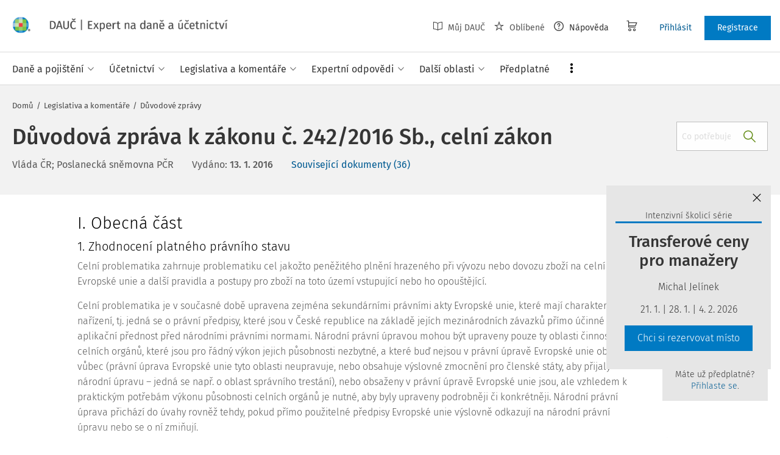

--- FILE ---
content_type: text/html; charset=utf-8
request_url: https://www.dauc.cz/aspi/clanek/702/duvodova-zprava-k-zakonu-c-242-2016-sb-celni-zakon
body_size: 74871
content:
<!DOCTYPE html>
<html class="" lang="cs">
	<head>
		<meta charset="utf-8" />
<meta name="viewport" content="width=device-width, user-scalable=no, initial-scale=1.0, maximum-scale=1.0" />
<title>Důvodová zpráva k zákonu č. 242/2016 Sb., celní zákon</title>

<meta name="description" content="Důvodová zpráva k zákonu č. 242/2016 Sb., celní zákon Mgr. Bohuslav Sobotka, Předseda vlády Ing. Andrej Babiš, 1. místopředseda vlády a ministr financí I." data-react-helmet="true" />
<meta name="keywords" content="" data-react-helmet="true" />
<meta name="generator" content="Cream CMS, www.cream.sk">

<meta name="robots" content="index, follow" data-react-helmet="true" />

<meta property="og:url" content="https://www.dauc.cz/aspi/clanek/702/duvodova-zprava-k-zakonu-c-242-2016-sb-celni-zakon" data-react-helmet="true" />
<meta property="og:description" content="" data-react-helmet="true" />


<script src="/js/datalayer_buffer.js?v=2.2.5" data-cmp-ab="2" ></script>

<script type="text/javascript" data-cmp-ab="1" src="https://cdn.consentmanager.net/delivery/autoblocking/b17d87c901062.js" data-cmp-host="a.delivery.consentmanager.net" data-cmp-cdn="cdn.consentmanager.net" data-cmp-codesrc="0"></script>

					<script>
						if( ! Array.isArray( window.dataLayer ) )
			{
				window.dataLayer = [];
			}				
			
			function gtag(){
				window.dataLayer.push(arguments);
			}

					</script>
		<!-- Google Tag Manager -->
		<script data-cmp-ab="1">(function(w,d,s,l,i){w[l]=w[l]||[];w[l].push({'gtm.start':
		new Date().getTime(),event:'gtm.js'});var f=d.getElementsByTagName(s)[0],
		j=d.createElement(s),dl=l!='dataLayer'?'&l='+l:'';j.async=true;j.src=
		'https://www.googletagmanager.com/gtm.js?id='+i+dl; j.setAttribute('data-cmp-ab', '1'); f.parentNode.insertBefore(j,f);
		})(window,document,'script','dataLayer','GTM-PFCJCB8');</script>
		<!-- End Google Tag Manager -->

	
<link rel="shortcut icon" href="/favicon.ico" />

	<link rel="stylesheet" href="/css/app.css?v=2.2.5" />
	<link rel="stylesheet" href="/css/aspi.css?v=2.2.5" />
	<link rel="stylesheet" href="/css/old-dauc.css?v=2.2.5" />
	
	

	<!-- All Fira-Sans variations -->
	<link rel="stylesheet" href="https://cdn.wolterskluwer.io/wk/fundamentals/1.x.x/typography/fira-sans/all.min.css" />



<link rel="preload" href="/js/cml_window.js?v=2.2.5" as="script">

		
	
	<link rel="stylesheet" href="https://maxcdn.bootstrapcdn.com/font-awesome/4.4.0/css/font-awesome.min.css">
	<link rel="stylesheet" href="/css/print.css?v=2.2.5" type="text/css" media="print" >



		<link rel="preload" href="https://static.dauc.cz/content/react_build/application_production_dauc.js?v=2.2.5" as="script" >
	

	</head>
	<body>			
		<noscript><iframe src="https://www.googletagmanager.com/ns.html?id=GTM-PFCJCB8" height="0" width="0" style="display:none;visibility:hidden"></iframe></noscript>
			<div class="inner-wrap">
			<div id="main">
				<header class="site-header" id="head">
	<div class="site-header__scroll-progress" id="site-header__scroll-progress"></div>
	<div class="site-header__top">
		<div class="site-header__inner-wrap">
			<div class="site-header__logo-wrap" id="cml_logo">
	<a href="/">
		<div class="logo">
			DAUČ		</div> <img alt="" class="show-for-print logo-print" src="/img/logo-dauc-print.png">
	</a>
</div><div id="cml_person_box" >
	<div class="site-header__tools-wrap">
		<ul class="top-menu top-menu--extras">
			<li>
				<a href="javascript:void(0);" title="Můj DAUČ" class="disabled" ><i class="icon-txt-book-open"></i> Můj DAUČ</a>
			</li>
						<li>
				<a href="javascript:void(0);" title="Oblíbené" class="disabled" ><i class="icon-txt-star"></i> Oblíbené</a>
			</li>
									<li>
				<a href="javascript:void(0);" title="Nápověda"><i class="icon-txt-question-o"></i> Nápověda</a>
			</li>
					</ul>
				<div class="header-cart">
			<a class="my-cart button header-cart__button" href="javascript:void(0);">
				<span class="icon-txt-cart"></span>
			</a>
		</div>
				<ul class="top-menu top-menu--user">
			
												<li>
						<a href="https://login.wolterskluwer.cz/auth/realms/nga/protocol/openid-connect/auth?scope=openid&client_id=nga-dauc-cz&redirect_uri=https%3A%2F%2Fwww.dauc.cz&response_type=code" class="button button--plain" title="Přihlásit"  rel="nofollow" >Přihlásit</a>
					</li>
					<li>
						<a href="https://login.wolterskluwer.cz/auth/realms/nga/protocol/openid-connect/registrations?scope=openid&client_id=nga-dauc-cz&redirect_uri=https%3A%2F%2Fwww.dauc.cz&response_type=code" class="button" title="Registrace"  rel="nofollow" >Registrace</a>
					</li>
							
					</ul>
	</div>
</div>

<span 
data-responsive-toggle="responsive-menu" 
class="show-for-minified-only" 
style="display: none;"
id="cml_offcanvas_menu_opener"
>
	<a 
	class="left-off-canvas-toggle head-menu-icon" 
	id="off-canvas-toggle" 
	href="javascript:void(0);" 
	aria-expanded="false" 
	aria-controls="cml_offcanvas"
	> 
		<span class="icon-txt-hamburger-2"></span> Menu
	</a>
</span>		</div>
	</div>	
	<div class="site-header__bottom">
		<div class="site-header__inner-wrap">
			<nav id="cml_main_menu" >
	
			<ul
			class="top-menu top-menu--main show-dropdowns-on-hover"
			>
				<li
	class="has-custom-dropdown"
	>
		<span 
	
	>Daně a pojištění<span class="icon-txt-arrow-line-down"></span></span><div 
		class="custom-dropdown rich-menu-wrap"
		>				
			<div class="rich-menu-in">
				<div
		class="rich-menu-column"
		><div>
		<h3><a
	href="/kategorie/dan-z-prijmu"
	
	>Daň z příjmů</a></h3>
			<ul
			
			>
				<li
				
				>
					<a 
				href="/kategorie/prijmy-ze-zavisle-cinnosti"
				
				>Příjmy ze závislé činnosti</a></li><li
				
				>
					<a 
				href="/kategorie/prijmy-z-podnikani"
				
				>Příjmy z podnikání</a></li><li
				
				>
					<a 
				href="/kategorie/prijmy-z-pronajmu"
				
				>Příjmy z pronájmu</a></li><li
				
				>
					<a 
				href="/kategorie/prijmy-z-kapitaloveho-majetku"
				
				>Příjmy z kapitálového majetku</a></li><li
				
				>
					<a 
				href="/kategorie/ostatni-prijmy"
				
				>Ostatní příjmy</a></li><li
				
				>
					<a 
				href="/kategorie/osvobozeni-od-dane-z-prijmu"
				
				>Osvobození od daně z příjmů</a></li><li
				
				>
					<a 
				href="/kategorie/nezdanitelne-casti-odcitatelne-polozky-slevy-na-dani-z-prijmu"
				
				>Nezdanitelné části, odčitatelné položky, slevy na dani z příjmů</a></li><li
				
				>
					<a 
				href="/kategorie/sazba-zaklad-a-vypocet-dane-z-prijmu"
				
				>Sazba, základ a výpočet daně z příjmů</a></li><li
				
				>
					<a 
				href="/kategorie/zalohy-na-dan-z-prijmu"
				
				>Zálohy na daň z příjmů</a></li><li
				
				>
					<a 
				href="/kategorie/danove-a-nedanove-vydaje"
				
				>Daňové a nedaňové výdaje</a></li><li
				
				>
					<a 
				href="/kategorie/majetek-odpisy-rezervy"
				
				>Majetek, odpisy, rezervy</a></li><li
				
				>
					<a 
				href="/kategorie/mezinarodni-zdaneni-transferove-ceny-harmonizace"
				
				>Mezinárodní zdanění, transferové ceny, harmonizace</a></li><li
				
				>
					<a 
				href="/kategorie/priznani-k-dani-z-prijmu-rocni-zuctovani"
				
				>Přiznání k dani z příjmů, roční zúčtování</a></li><li
				
				>
					<a 
				href="/kategorie/danova-ztrata"
				
				>Daňová ztráta</a></li>
			</ul>
		</div>
		</div><div
		class="rich-menu-column"
		><div>
		<h3><a
	href="/kategorie/dph"
	
	>DPH</a></h3>
			<ul
			
			>
				<li
				
				>
					<a 
				href="/kategorie/dovoz-vyvoz-zbozi-a-clo"
				
				>Dovoz, vývoz zboží a clo</a></li><li
				
				>
					<a 
				href="/kategorie/danove-doklady"
				
				>Daňové doklady</a></li><li
				
				>
					<a 
				href="/kategorie/zaklad-dph-a-jeho-opravy"
				
				>Základ DPH a jeho opravy</a></li><li
				
				>
					<a 
				href="/kategorie/sazby-dph"
				
				>Sazby DPH</a></li><li
				
				>
					<a 
				href="/kategorie/osvobozeni-od-dph"
				
				>Osvobození od DPH</a></li><li
				
				>
					<a 
				href="/kategorie/odpocet-dph-a-jeho-vraceni"
				
				>Odpočet DPH a jeho vracení</a></li><li
				
				>
					<a 
				href="/kategorie/zvlastni-rezimy-dph"
				
				>Zvláštní režimy DPH</a></li><li
				
				>
					<a 
				href="/kategorie/rezim-preneseni-danove-povinnosti"
				
				>Režim přenesení daňové povinnosti</a></li><li
				
				>
					<a 
				href="/kategorie/souhrnne-a-kontrolni-hlaseni"
				
				>Souhrnné a kontrolní hlášení</a></li><li
				
				>
					<a 
				href="/kategorie/ruceni-za-dph-a-zajisteni-dph"
				
				>Ručení za DPH a zajištění DPH</a></li><li
				
				>
					<a 
				href="/kategorie/obrat"
				
				>Obrat</a></li><li
				
				>
					<a 
				href="/kategorie/osoby-povinne-a-identifikovane-registrace-zdanovaci-obdobi"
				
				>Osoby povinné a identifikované, registrace, zdaňovací období</a></li><li
				
				>
					<a 
				href="/kategorie/misto-plneni-porizeni-a-dodani-zbozi-sluzeb"
				
				>Místo plnění, pořízení a dodání zboží, služeb</a></li>
			</ul>
		</div>
		</div><div
		class="rich-menu-column"
		><div>
		<h3><a
	href="/kategorie/sprava-dani"
	
	>Správa daní</a></h3>
			<ul
			
			>
				<li
				
				>
					<a 
				href="/kategorie/ucastnici-spravy-dani-mistni-prislusnost"
				
				>Účastníci správy daní, místní příslušnost</a></li><li
				
				>
					<a 
				href="/kategorie/lhuty-ve-sprave-dani"
				
				>Lhůty ve správě daní</a></li><li
				
				>
					<a 
				href="/kategorie/dorucovani-a-dokumentace-ve-sprave-dani"
				
				>Doručování a dokumentace ve správě daní</a></li><li
				
				>
					<a 
				href="/kategorie/danova-kontrola-postup-k-odstraneni-pochybnosti"
				
				>Daňová kontrola, postup k odstranění pochybností</a></li><li
				
				>
					<a 
				href="/kategorie/dokazovani"
				
				>Dokazování</a></li><li
				
				>
					<a 
				href="/kategorie/odvolani-obnova-rizeni-prezkum"
				
				>Odvolání, obnova řízení, přezkum</a></li><li
				
				>
					<a 
				href="/kategorie/vymereni-a-domereni-dane"
				
				>Vyměření a doměření daně</a></li><li
				
				>
					<a 
				href="/kategorie/placeni-dani"
				
				>Placení daní</a></li><li
				
				>
					<a 
				href="/kategorie/zajisteni-dane-a-ruceni-za-dan"
				
				>Zajištění daně a ručení za daň</a></li><li
				
				>
					<a 
				href="/kategorie/danova-exekuce-sankce-poruseni-povinnosti"
				
				>Daňová exekuce, sankce, porušení povinností</a></li>
			</ul>
		</div>
		</div><div
		class="rich-menu-column"
		><div>
		<h3><a
	href="/kategorie/silnicni-dan"
	
	>Silniční daň</a></h3></div><div>
		<h3><a
	href="/kategorie/nemovitosti-a-dane"
	
	>Nemovitosti a daně</a></h3>
			<ul
			
			>
				<li
				
				>
					<a 
				href="/kategorie/dan-z-nemovitych-veci"
				
				>Daň z nemovitých věcí</a></li><li
				
				>
					<a 
				href="/kategorie/dan-z-nabyti-nemovitych-veci"
				
				>Daň z nabytí nemovitých věcí</a></li>
			</ul>
		</div><div>
		<h3><a
	href="/kategorie/spotrebni-a-ekologicke-dane"
	
	>Spotřební a ekologické daně</a></h3></div><div>
		<h3><a
	href="/kategorie/dan-z-hazardnich-her"
	
	>Daň z hazardních her</a></h3></div><div>
		<h3><a
	href="/kategorie/zdravotni-a-socialni-pojisteni"
	
	>Zdravotní a sociální pojištění</a></h3></div><div>
		<h3><a
	href="/kategorie/fksp-cestovni-nahrady"
	
	>FKSP, cestovní náhrady</a></h3></div>
		</div>
			</div>
		</div></li><li
	class="has-custom-dropdown"
	>
		<span 
	
	>Účetnictví<span class="icon-txt-arrow-line-down"></span></span><div 
		class="custom-dropdown rich-menu-wrap"
		>				
			<div class="rich-menu-in">
				<div
		class="rich-menu-column"
		><div>
		<h3><a
	href="/dokumenty?q=%C4%8CUS"
	
	>České účetní standardy</a></h3></div><div>
		<h3><a
	href="/uctova-osnova"
	
	>Účtová osnova</a></h3></div><div>
		<h3><a
	href="/kategorie/ucetni-zaverka-uzaverka-audit"
	
	>Účetní závěrka, uzávěrka, audit</a></h3></div><div>
		<h3><a
	href="/kategorie/inventarizace"
	
	>Inventarizace</a></h3></div>
		</div><div
		class="rich-menu-column"
		><div>
		<h3><a
	href="/kategorie/esg"
	
	>ESG</a></h3></div><div>
		<h3><a
	href="/kategorie/uctovani-zasob"
	
	>Účtování zásob</a></h3></div><div>
		<h3><a
	href="/kategorie/uctovani-financniho-majetku"
	
	>Účtování finančního majetku</a></h3></div><div>
		<h3><a
	href="/kategorie/uctovani-pohledavek-zavazku"
	
	>Účtování pohledávek, závazků</a></h3></div>
		</div><div
		class="rich-menu-column"
		><div>
		<h3><a
	href="/kategorie/danova-evidence-jednoduche-ucetnictvi"
	
	>Daňová evidence, jednoduché účetnictví</a></h3></div><div>
		<h3><a
	href="/kategorie/mezinarodni-ucetnictvi"
	
	>Mezinárodní účetnictví</a></h3></div>
		</div><div
		class="rich-menu-column"
		><div>
		<h3><a
	href="/kategorie/uctovani-nakladu-vynosu"
	
	>Účtování nákladů, výnosů</a></h3></div><div>
		<h3><a
	href="/kategorie/uctovani-dlouhodobeho-majetku"
	
	>Účtování dlouhodobého majetku</a></h3></div><div>
		<h3><a
	href="/kategorie/uctovani-dani-a-dotaci"
	
	>Účtování daní a dotací</a></h3></div><div>
		<h3><a
	href="/kategorie/uctovani-zakladniho-kapitalu"
	
	>Účtování základního kapitálu</a></h3></div>
		</div>
			</div>
		</div></li><li
	class="has-custom-dropdown"
	>
		<span 
	
	>Legislativa a komentáře<span class="icon-txt-arrow-line-down"></span></span><div 
		class="custom-dropdown rich-menu-wrap"
		>				
			<div class="rich-menu-in">
				<div
		class="rich-menu-column"
		><div>
		<h3><a
	href="/dokumenty?_filter_content_type_id=2"
	
	>Zákony</a></h3></div><div>
		<h3><a
	href="/dokumenty?_filter_content_type_id=3"
	
	>KOOV</a></h3></div><div>
		<h3><a
	href="/dokumenty?_filter_content_type_id=4"
	
	>Judikáty</a></h3></div><div>
		<h3><a
	href="/kategorie/zmeny-v-predpisech"
	
	>Změny v předpisech</a></h3></div>
		</div><div
		class="rich-menu-column"
		><div>
		<h3><a
	href="/dokumenty?_filter_content_type_id[]=5&_filter_content_type_id[]=6"
	
	>Nařízení, vyhlášky</a></h3>
			<ul
			
			>
				<li
				
				>
					<a 
				href="/dokumenty?_filter_content_type_id=5"
				
				>Nařízení vlády</a></li><li
				
				>
					<a 
				href="/dokumenty?_filter_content_type_id=6"
				
				>Vyhlášky</a></li>
			</ul>
		</div><div>
		<h3><a
	href="/dokumenty?_filter_content_type_id=7"
	
	>Mezinárodní smlouvy</a></h3></div>
		</div><div
		class="rich-menu-column"
		><div>
		<h3><a
	href="/dokumenty?_filter_content_type_id[]=8&_filter_content_type_id[]=9&_filter_content_type_id[]=10&_filter_content_type_id[]=11"
	
	>Pokyny, informace</a></h3>
			<ul
			
			>
				<li
				
				>
					<a 
				href="/dokumenty?_filter_content_type_id=8"
				
				>Pokyny GFŘ</a></li><li
				
				>
					<a 
				href="/dokumenty?q=%C4%8CUS"
				
				>České účetní standardy</a></li><li
				
				>
					<a 
				href="/dokumenty?_filter_content_type_id=9"
				
				>Sdělení MF</a></li><li
				
				>
					<a 
				href="/dokumenty?_filter_content_type_id=10"
				
				>Informace Finanční správy</a></li><li
				
				>
					<a 
				href="/dokumenty?_filter_content_type_id=11"
				
				>Metodické pokyny</a></li>
			</ul>
		</div>
		</div><div
		class="rich-menu-column"
		><div>
		<h3><a
	href="/dokumenty?_filter_content_type_id=12"
	
	>Předpisy EU</a></h3></div><div>
		<h3><a
	href="/dokumenty?_filter_content_type_id=13"
	
	>Věstníky</a></h3></div><div>
		<h3><a
	href="/dokumenty?_filter_content_type_id=14"
	
	>Důvodové zprávy</a></h3></div><div>
		<h3><a
	href="/dokumenty?_filter_content_type_id=22"
	
	>Komentáře k zákonům</a></h3></div>
		</div>
			</div>
		</div></li><li
	class="has-custom-dropdown"
	>
		<span 
	
	>Expertní odpovědi<span class="icon-txt-arrow-line-down"></span></span><div 
		class="custom-dropdown rich-menu-wrap"
		>				
			<div class="rich-menu-in">
				<div
		class="rich-menu-column"
		><div>
		<h3><a
	href="/dokumenty?_filter_content_type_id=16"
	
	>Všechny expertní odpovědi</a></h3></div><div>
		<h3><a
	href="/expertni-vyber-mesice"
	
	>Expertní výběr měsíce</a></h3></div><div>
		<h3><a
	href="/casopis/detail/4"
	
	>Archiv časopisu Expertní odpovědi z praxe</a></h3></div>
		</div><div
		class="rich-menu-column"
		><div>
		<h3><a
	href="/moje-otazky"
	
	>Moje otázky</a></h3>
			<ul
			
			>
				<li
				
				>
					<a 
				href="/detail-mojej-otazky"
				
				>Položit otázku</a></li><li
				
				>
					<a 
				href="/moje-otazky?_filter_my_oao_type=101"
				
				>Zodpovězené otázky</a></li><li
				
				>
					<a 
				href="/moje-otazky?_filter_my_oao_type=100"
				
				>Otázky čekající na odpověď</a></li><li
				
				>
					<a 
				href="/moje-otazky?_filter_my_oao_type=4"
				
				>Vrácené otázky</a></li>
			</ul>
		</div>
		</div>
			</div>
		</div></li><li
	class="has-custom-dropdown"
	>
		<span 
	
	>Další oblasti<span class="icon-txt-arrow-line-down"></span></span><div 
		class="custom-dropdown rich-menu-wrap"
		>				
			<div class="rich-menu-in">
				<div
		class="rich-menu-column"
		><div>
		<h3><a
	href="/kategorie/pracovni-pravo-mzdy-a-platy"
	
	>Pracovní právo, mzdy a platy</a></h3></div><div>
		<h3><a
	href="/kategorie/eet"
	
	>EET</a></h3></div><div>
		<h3><a
	href="/kategorie/verejna-sprava"
	
	>Veřejná správa</a></h3></div>
		</div><div
		class="rich-menu-column"
		><div>
		<h3><a
	href="/kategorie/obchodni-pravo"
	
	>Obchodní právo</a></h3></div><div>
		<h3><a
	href="/kategorie/gdpr"
	
	>GDPR</a></h3></div><div>
		<h3><a
	href="/kategorie/rozpoctove-pravo"
	
	>Rozpočtové právo</a></h3></div>
		</div><div
		class="rich-menu-column"
		><div>
		<h3><a
	href="/kategorie/obcanske-pravo"
	
	>Občanské právo</a></h3></div><div>
		<h3><a
	href="/kategorie/bozp"
	
	>BOZP</a></h3></div>
		</div><div
		class="rich-menu-column"
		><div>
		<h3><a
	href="/kategorie/insolvence"
	
	>Insolvence</a></h3></div><div>
		<h3><a
	href="/kategorie/digitalizace-elektronizace"
	
	>Digitalizace, elektronizace</a></h3></div>
		</div><div
		class="rich-menu-column"
		><div>
		<h3><a
	href="/kategorie/skolstvi"
	
	>Školství </a></h3></div>
		</div>
			</div>
		</div></li><li
	class="has-custom-dropdown hide-to-dots"
	>
		<span 
	
	>Praktické nástroje<span class="icon-txt-arrow-line-down"></span></span><div 
		class="custom-dropdown rich-menu-wrap"
		>				
			<div class="rich-menu-in">
				<div
		class="rich-menu-column"
		><div>
		<h3><a
	href="/chytre-checklisty"
	
	>Chytré checklisty</a></h3></div>
		</div><div
		class="rich-menu-column"
		><div>
		<h3><a
	href="/chytre-vzory"
	
	>Chytré vzory</a></h3></div>
		</div><div
		class="rich-menu-column"
		><div>
		<h3><a
	href="/navigator"
	
	>Navigátory v daňových procesech</a></h3></div>
		</div><div
		class="rich-menu-column"
		><div>
		<h3><a
	href="/uctova-osnova"
	
	>Účtová osnova</a></h3></div>
		</div><div
		class="rich-menu-column"
		><div>
		<h3><a
	href="/dokumenty?_filter_content_type_id=34"
	
	>Tabulky a informace pro daně a podnikání</a></h3></div>
		</div><div
		class="rich-menu-column"
		><div>
		<h3><a
	href="/tydenik"
	
	>Týdeník</a></h3></div>
		</div>
			</div>
		</div></li><li
	
	>
		<a 
	href="/predplatne"
	
	><span>Předplatné</span></a></li><li
	class="has-custom-dropdown has-custom-dropdown right-menu-item has-custom-dropdown--plain dots-menu dots-menu--left"
	>
		<span 
	
	>Více<span class="icon-txt-arrow-line-down"></span></span><div 
		class="custom-dropdown custom-dropdown--plain"
		>				
			<div class="rich-menu-in">
				<div
		class="rich-menu-column"
		><div>
		<h3><a
	href="/casopisy"
	
	>Časopisy</a></h3></div>
		</div><div
		class="rich-menu-column"
		><div>
		<h3><a
	href="/chytre-checklisty"
	
	>Chytré checklisty</a></h3></div>
		</div><div
		class="rich-menu-column"
		><div>
		<h3><a
	href="/chytre-vzory"
	
	>Chytré vzory</a></h3></div>
		</div><div
		class="rich-menu-column"
		><div>
		<h3><a
	href="/navigator"
	
	>Navigátory v daňových procesech</a></h3></div>
		</div><div
		class="rich-menu-column"
		><div>
		<h3><a
	href="/uctova-osnova"
	
	>Účtová osnova</a></h3></div>
		</div><div
		class="rich-menu-column"
		><div>
		<h3><a
	href="/dokumenty?_filter_content_type_id=34"
	
	>Tabulky a informace pro daně a podnikání</a></h3></div>
		</div><div
		class="rich-menu-column"
		><div>
		<h3><a
	href="/tydenik"
	
	>Týdeník</a></h3></div>
		</div>
			</div>
		</div></li>
			</ul>
			
</nav>
<script type="text/defered_script" data-defered-script >
window.__cml_main_menu = [{"url":null,"label":"Dan\u011b a poji\u0161t\u011bn\u00ed","target":null,"cfg":{"type":"codelist_category","parent":"2","depth":"2"},"children":[{"url":"\/kategorie\/dan-z-prijmu","label":"Da\u0148 z p\u0159\u00edjm\u016f","target":"","cfg":{"type":"codelist_category","parent":"3","depth":"1","sort":"sort*asc","reset_filter_tree":"1","group":"1","highlight_substr":"\/kategorie\/dan-z-prijmu"},"children":[{"url":"\/kategorie\/prijmy-ze-zavisle-cinnosti","label":"P\u0159\u00edjmy ze z\u00e1visl\u00e9 \u010dinnosti","target":"","cfg":{"reset_filter_tree":"1","highlight_substr":"\/kategorie\/prijmy-ze-zavisle-cinnosti"}},{"url":"\/kategorie\/prijmy-z-podnikani","label":"P\u0159\u00edjmy z podnik\u00e1n\u00ed","target":"","cfg":{"reset_filter_tree":"1","highlight_substr":"\/kategorie\/prijmy-z-podnikani"}},{"url":"\/kategorie\/prijmy-z-pronajmu","label":"P\u0159\u00edjmy z pron\u00e1jmu","target":"","cfg":{"reset_filter_tree":"1","highlight_substr":"\/kategorie\/prijmy-z-pronajmu"}},{"url":"\/kategorie\/prijmy-z-kapitaloveho-majetku","label":"P\u0159\u00edjmy z kapit\u00e1lov\u00e9ho majetku","target":"","cfg":{"reset_filter_tree":"1","highlight_substr":"\/kategorie\/prijmy-z-kapitaloveho-majetku"}},{"url":"\/kategorie\/ostatni-prijmy","label":"Ostatn\u00ed p\u0159\u00edjmy","target":"","cfg":{"reset_filter_tree":"1","highlight_substr":"\/kategorie\/ostatni-prijmy"}},{"url":"\/kategorie\/osvobozeni-od-dane-z-prijmu","label":"Osvobozen\u00ed od dan\u011b z p\u0159\u00edjm\u016f","target":"","cfg":{"reset_filter_tree":"1","highlight_substr":"\/kategorie\/osvobozeni-od-dane-z-prijmu"}},{"url":"\/kategorie\/nezdanitelne-casti-odcitatelne-polozky-slevy-na-dani-z-prijmu","label":"Nezdaniteln\u00e9 \u010d\u00e1sti, od\u010ditateln\u00e9 polo\u017eky, slevy na dani z p\u0159\u00edjm\u016f","target":"","cfg":{"reset_filter_tree":"1","highlight_substr":"\/kategorie\/nezdanitelne-casti-odcitatelne-polozky-slevy-na-dani-z-prijmu"}},{"url":"\/kategorie\/sazba-zaklad-a-vypocet-dane-z-prijmu","label":"Sazba, z\u00e1klad a v\u00fdpo\u010det dan\u011b z p\u0159\u00edjm\u016f","target":"","cfg":{"reset_filter_tree":"1","highlight_substr":"\/kategorie\/sazba-zaklad-a-vypocet-dane-z-prijmu"}},{"url":"\/kategorie\/zalohy-na-dan-z-prijmu","label":"Z\u00e1lohy na da\u0148 z p\u0159\u00edjm\u016f","target":"","cfg":{"reset_filter_tree":"1","highlight_substr":"\/kategorie\/zalohy-na-dan-z-prijmu"}},{"url":"\/kategorie\/danove-a-nedanove-vydaje","label":"Da\u0148ov\u00e9 a neda\u0148ov\u00e9 v\u00fddaje","target":"","cfg":{"reset_filter_tree":"1","highlight_substr":"\/kategorie\/danove-a-nedanove-vydaje"}},{"url":"\/kategorie\/majetek-odpisy-rezervy","label":"Majetek, odpisy, rezervy","target":"","cfg":{"reset_filter_tree":"1","highlight_substr":"\/kategorie\/majetek-odpisy-rezervy"}},{"url":"\/kategorie\/mezinarodni-zdaneni-transferove-ceny-harmonizace","label":"Mezin\u00e1rodn\u00ed zdan\u011bn\u00ed, transferov\u00e9 ceny, harmonizace","target":"","cfg":{"reset_filter_tree":"1","highlight_substr":"\/kategorie\/mezinarodni-zdaneni-transferove-ceny-harmonizace"}},{"url":"\/kategorie\/priznani-k-dani-z-prijmu-rocni-zuctovani","label":"P\u0159izn\u00e1n\u00ed k dani z p\u0159\u00edjm\u016f, ro\u010dn\u00ed z\u00fa\u010dtov\u00e1n\u00ed","target":"","cfg":{"reset_filter_tree":"1","highlight_substr":"\/kategorie\/priznani-k-dani-z-prijmu-rocni-zuctovani"}},{"url":"\/kategorie\/danova-ztrata","label":"Da\u0148ov\u00e1 ztr\u00e1ta","target":"","cfg":{"reset_filter_tree":"1","highlight_substr":"\/kategorie\/danova-ztrata"}}]},{"url":"\/kategorie\/dph","label":"DPH","target":"","cfg":{"type":"codelist_category","parent":"19","depth":"1","sort":"sort*asc","reset_filter_tree":"1","group":"2","highlight_substr":"\/kategorie\/dph"},"children":[{"url":"\/kategorie\/dovoz-vyvoz-zbozi-a-clo","label":"Dovoz, v\u00fdvoz zbo\u017e\u00ed a clo","target":"","cfg":{"reset_filter_tree":"1","highlight_substr":"\/kategorie\/dovoz-vyvoz-zbozi-a-clo"}},{"url":"\/kategorie\/danove-doklady","label":"Da\u0148ov\u00e9 doklady","target":"","cfg":{"reset_filter_tree":"1","highlight_substr":"\/kategorie\/danove-doklady"}},{"url":"\/kategorie\/zaklad-dph-a-jeho-opravy","label":"Z\u00e1klad DPH a jeho opravy","target":"","cfg":{"reset_filter_tree":"1","highlight_substr":"\/kategorie\/zaklad-dph-a-jeho-opravy"}},{"url":"\/kategorie\/sazby-dph","label":"Sazby DPH","target":"","cfg":{"reset_filter_tree":"1","highlight_substr":"\/kategorie\/sazby-dph"}},{"url":"\/kategorie\/osvobozeni-od-dph","label":"Osvobozen\u00ed od DPH","target":"","cfg":{"reset_filter_tree":"1","highlight_substr":"\/kategorie\/osvobozeni-od-dph"}},{"url":"\/kategorie\/odpocet-dph-a-jeho-vraceni","label":"Odpo\u010det DPH a jeho vracen\u00ed","target":"","cfg":{"reset_filter_tree":"1","highlight_substr":"\/kategorie\/odpocet-dph-a-jeho-vraceni"}},{"url":"\/kategorie\/zvlastni-rezimy-dph","label":"Zvl\u00e1\u0161tn\u00ed re\u017eimy DPH","target":"","cfg":{"reset_filter_tree":"1","highlight_substr":"\/kategorie\/zvlastni-rezimy-dph"}},{"url":"\/kategorie\/rezim-preneseni-danove-povinnosti","label":"Re\u017eim p\u0159enesen\u00ed da\u0148ov\u00e9 povinnosti","target":"","cfg":{"reset_filter_tree":"1","highlight_substr":"\/kategorie\/rezim-preneseni-danove-povinnosti"}},{"url":"\/kategorie\/souhrnne-a-kontrolni-hlaseni","label":"Souhrnn\u00e9 a kontroln\u00ed hl\u00e1\u0161en\u00ed","target":"","cfg":{"reset_filter_tree":"1","highlight_substr":"\/kategorie\/souhrnne-a-kontrolni-hlaseni"}},{"url":"\/kategorie\/ruceni-za-dph-a-zajisteni-dph","label":"Ru\u010den\u00ed za DPH a zaji\u0161t\u011bn\u00ed DPH","target":"","cfg":{"reset_filter_tree":"1","highlight_substr":"\/kategorie\/ruceni-za-dph-a-zajisteni-dph"}},{"url":"\/kategorie\/obrat","label":"Obrat","target":"","cfg":{"reset_filter_tree":"1","highlight_substr":"\/kategorie\/obrat"}},{"url":"\/kategorie\/osoby-povinne-a-identifikovane-registrace-zdanovaci-obdobi","label":"Osoby povinn\u00e9 a identifikovan\u00e9, registrace, zda\u0148ovac\u00ed obdob\u00ed","target":"","cfg":{"reset_filter_tree":"1","highlight_substr":"\/kategorie\/osoby-povinne-a-identifikovane-registrace-zdanovaci-obdobi"}},{"url":"\/kategorie\/misto-plneni-porizeni-a-dodani-zbozi-sluzeb","label":"M\u00edsto pln\u011bn\u00ed, po\u0159\u00edzen\u00ed a dod\u00e1n\u00ed zbo\u017e\u00ed, slu\u017eeb","target":"","cfg":{"reset_filter_tree":"1","highlight_substr":"\/kategorie\/misto-plneni-porizeni-a-dodani-zbozi-sluzeb"}}]},{"url":"\/kategorie\/sprava-dani","label":"Spr\u00e1va dan\u00ed","target":"","cfg":{"type":"codelist_category","parent":"33","depth":"1","sort":"sort*asc","reset_filter_tree":"1","group":"3","highlight_substr":"\/kategorie\/sprava-dani"},"children":[{"url":"\/kategorie\/ucastnici-spravy-dani-mistni-prislusnost","label":"\u00da\u010dastn\u00edci spr\u00e1vy dan\u00ed, m\u00edstn\u00ed p\u0159\u00edslu\u0161nost","target":"","cfg":{"reset_filter_tree":"1","highlight_substr":"\/kategorie\/ucastnici-spravy-dani-mistni-prislusnost"}},{"url":"\/kategorie\/lhuty-ve-sprave-dani","label":"Lh\u016fty ve spr\u00e1v\u011b dan\u00ed","target":"","cfg":{"reset_filter_tree":"1","highlight_substr":"\/kategorie\/lhuty-ve-sprave-dani"}},{"url":"\/kategorie\/dorucovani-a-dokumentace-ve-sprave-dani","label":"Doru\u010dov\u00e1n\u00ed a dokumentace ve spr\u00e1v\u011b dan\u00ed","target":"","cfg":{"reset_filter_tree":"1","highlight_substr":"\/kategorie\/dorucovani-a-dokumentace-ve-sprave-dani"}},{"url":"\/kategorie\/danova-kontrola-postup-k-odstraneni-pochybnosti","label":"Da\u0148ov\u00e1 kontrola, postup k odstran\u011bn\u00ed pochybnost\u00ed","target":"","cfg":{"reset_filter_tree":"1","highlight_substr":"\/kategorie\/danova-kontrola-postup-k-odstraneni-pochybnosti"}},{"url":"\/kategorie\/dokazovani","label":"Dokazov\u00e1n\u00ed","target":"","cfg":{"reset_filter_tree":"1","highlight_substr":"\/kategorie\/dokazovani"}},{"url":"\/kategorie\/odvolani-obnova-rizeni-prezkum","label":"Odvol\u00e1n\u00ed, obnova \u0159\u00edzen\u00ed, p\u0159ezkum","target":"","cfg":{"reset_filter_tree":"1","highlight_substr":"\/kategorie\/odvolani-obnova-rizeni-prezkum"}},{"url":"\/kategorie\/vymereni-a-domereni-dane","label":"Vym\u011b\u0159en\u00ed a dom\u011b\u0159en\u00ed dan\u011b","target":"","cfg":{"reset_filter_tree":"1","highlight_substr":"\/kategorie\/vymereni-a-domereni-dane"}},{"url":"\/kategorie\/placeni-dani","label":"Placen\u00ed dan\u00ed","target":"","cfg":{"reset_filter_tree":"1","highlight_substr":"\/kategorie\/placeni-dani"}},{"url":"\/kategorie\/zajisteni-dane-a-ruceni-za-dan","label":"Zaji\u0161t\u011bn\u00ed dan\u011b a ru\u010den\u00ed za da\u0148","target":"","cfg":{"reset_filter_tree":"1","highlight_substr":"\/kategorie\/zajisteni-dane-a-ruceni-za-dan"}},{"url":"\/kategorie\/danova-exekuce-sankce-poruseni-povinnosti","label":"Da\u0148ov\u00e1 exekuce, sankce, poru\u0161en\u00ed povinnost\u00ed","target":"","cfg":{"reset_filter_tree":"1","highlight_substr":"\/kategorie\/danova-exekuce-sankce-poruseni-povinnosti"}}]},{"url":"\/kategorie\/silnicni-dan","label":"Silni\u010dn\u00ed da\u0148","target":"","cfg":{"type":"codelist_category","parent":"44","depth":"1","sort":"sort*asc","reset_filter_tree":"1","group":"4","highlight_substr":"\/kategorie\/silnicni-dan"}},{"url":"\/kategorie\/nemovitosti-a-dane","label":"Nemovitosti a dan\u011b","target":"","cfg":{"type":"codelist_category","parent":"45","depth":"1","sort":"sort*asc","reset_filter_tree":"1","group":"4","highlight_substr":"\/kategorie\/nemovitosti-a-dane"},"children":[{"url":"\/kategorie\/dan-z-nemovitych-veci","label":"Da\u0148 z nemovit\u00fdch v\u011bc\u00ed","target":"","cfg":{"reset_filter_tree":"1","highlight_substr":"\/kategorie\/dan-z-nemovitych-veci"}},{"url":"\/kategorie\/dan-z-nabyti-nemovitych-veci","label":"Da\u0148 z nabyt\u00ed nemovit\u00fdch v\u011bc\u00ed","target":"","cfg":{"reset_filter_tree":"1","highlight_substr":"\/kategorie\/dan-z-nabyti-nemovitych-veci"}}]},{"url":"\/kategorie\/spotrebni-a-ekologicke-dane","label":"Spot\u0159ebn\u00ed a ekologick\u00e9 dan\u011b","target":"","cfg":{"type":"codelist_category","parent":"48","depth":"1","sort":"sort*asc","reset_filter_tree":"1","group":"4","highlight_substr":"\/kategorie\/spotrebni-a-ekologicke-dane"}},{"url":"\/kategorie\/dan-z-hazardnich-her","label":"Da\u0148 z hazardn\u00edch her","target":"","cfg":{"type":"codelist_category","parent":"49","depth":"1","sort":"sort*asc","reset_filter_tree":"1","group":"4","highlight_substr":"\/kategorie\/dan-z-hazardnich-her"}},{"url":"\/kategorie\/zdravotni-a-socialni-pojisteni","label":"Zdravotn\u00ed a soci\u00e1ln\u00ed poji\u0161t\u011bn\u00ed","target":"","cfg":{"type":"codelist_category","parent":"50","depth":"1","sort":"sort*asc","reset_filter_tree":"1","group":"4","highlight_substr":"\/kategorie\/zdravotni-a-socialni-pojisteni"}},{"url":"\/kategorie\/fksp-cestovni-nahrady","label":"FKSP, cestovn\u00ed n\u00e1hrady","target":"","cfg":{"type":"codelist_category","parent":"18","depth":"1","sort":"sort*asc","reset_filter_tree":"1","group":"4","highlight_substr":"\/kategorie\/fksp-cestovni-nahrady"}}]},{"url":null,"label":"\u00da\u010detnictv\u00ed","target":null,"cfg":{"type":"codelist_category","parent":"51","depth":"2","merge_children":"before"},"children":[{"url":"\/dokumenty?q=%C4%8CUS","label":"\u010cesk\u00e9 \u00fa\u010detn\u00ed standardy","target":null,"cfg":{"group":"1"}},{"url":"\/uctova-osnova","label":"\u00da\u010dtov\u00e1 osnova","target":null,"cfg":{"group":"1"}},{"url":"\/kategorie\/ucetni-zaverka-uzaverka-audit","label":"\u00da\u010detn\u00ed z\u00e1v\u011brka, uz\u00e1v\u011brka, audit","target":"","cfg":{"type":"codelist_category","parent":"52","depth":"1","sort":"sort*asc","reset_filter_tree":"1","group":"1","highlight_substr":"\/kategorie\/ucetni-zaverka-uzaverka-audit"}},{"url":"\/kategorie\/esg","label":"ESG","target":"","cfg":{"type":"codelist_category","parent":"203","depth":"1","sort":"sort*asc","reset_filter_tree":"1","highlight_substr":"\/kategorie\/esg"}},{"url":"\/kategorie\/inventarizace","label":"Inventarizace","target":"","cfg":{"type":"codelist_category","parent":"53","depth":"1","sort":"sort*asc","reset_filter_tree":"1","group":"1","highlight_substr":"\/kategorie\/inventarizace"}},{"url":"\/kategorie\/danova-evidence-jednoduche-ucetnictvi","label":"Da\u0148ov\u00e1 evidence, jednoduch\u00e9 \u00fa\u010detnictv\u00ed","target":"","cfg":{"type":"codelist_category","parent":"54","depth":"1","sort":"sort*asc","reset_filter_tree":"1","group":"2","highlight_substr":"\/kategorie\/danova-evidence-jednoduche-ucetnictvi"}},{"url":"\/kategorie\/mezinarodni-ucetnictvi","label":"Mezin\u00e1rodn\u00ed \u00fa\u010detnictv\u00ed","target":"","cfg":{"type":"codelist_category","parent":"55","depth":"1","sort":"sort*asc","reset_filter_tree":"1","group":"2","highlight_substr":"\/kategorie\/mezinarodni-ucetnictvi"}},{"url":"\/kategorie\/uctovani-zasob","label":"\u00da\u010dtov\u00e1n\u00ed z\u00e1sob","target":"","cfg":{"type":"codelist_category","parent":"56","depth":"1","sort":"sort*asc","reset_filter_tree":"1","group":"3","highlight_substr":"\/kategorie\/uctovani-zasob"}},{"url":"\/kategorie\/uctovani-financniho-majetku","label":"\u00da\u010dtov\u00e1n\u00ed finan\u010dn\u00edho majetku","target":"","cfg":{"type":"codelist_category","parent":"57","depth":"1","sort":"sort*asc","reset_filter_tree":"1","group":"3","highlight_substr":"\/kategorie\/uctovani-financniho-majetku"}},{"url":"\/kategorie\/uctovani-pohledavek-zavazku","label":"\u00da\u010dtov\u00e1n\u00ed pohled\u00e1vek, z\u00e1vazk\u016f","target":"","cfg":{"type":"codelist_category","parent":"58","depth":"1","sort":"sort*asc","reset_filter_tree":"1","group":"3","highlight_substr":"\/kategorie\/uctovani-pohledavek-zavazku"}},{"url":"\/kategorie\/uctovani-nakladu-vynosu","label":"\u00da\u010dtov\u00e1n\u00ed n\u00e1klad\u016f, v\u00fdnos\u016f","target":"","cfg":{"type":"codelist_category","parent":"59","depth":"1","sort":"sort*asc","reset_filter_tree":"1","group":"4","highlight_substr":"\/kategorie\/uctovani-nakladu-vynosu"}},{"url":"\/kategorie\/uctovani-dlouhodobeho-majetku","label":"\u00da\u010dtov\u00e1n\u00ed dlouhodob\u00e9ho majetku","target":"","cfg":{"type":"codelist_category","parent":"60","depth":"1","sort":"sort*asc","reset_filter_tree":"1","group":"4","highlight_substr":"\/kategorie\/uctovani-dlouhodobeho-majetku"}},{"url":"\/kategorie\/uctovani-dani-a-dotaci","label":"\u00da\u010dtov\u00e1n\u00ed dan\u00ed a dotac\u00ed","target":"","cfg":{"type":"codelist_category","parent":"61","depth":"1","sort":"sort*asc","reset_filter_tree":"1","group":"4","highlight_substr":"\/kategorie\/uctovani-dani-a-dotaci"}},{"url":"\/kategorie\/uctovani-zakladniho-kapitalu","label":"\u00da\u010dtov\u00e1n\u00ed z\u00e1kladn\u00edho kapit\u00e1lu","target":"","cfg":{"type":"codelist_category","parent":"62","depth":"1","sort":"sort*asc","reset_filter_tree":"1","group":"4","highlight_substr":"\/kategorie\/uctovani-zakladniho-kapitalu"}}]},{"url":null,"label":"Legislativa a koment\u00e1\u0159e","target":null,"cfg":[],"children":[{"url":"\/dokumenty?_filter_content_type_id=2","label":"Z\u00e1kony","target":null,"cfg":{"group":"1"}},{"url":"\/dokumenty?_filter_content_type_id=3","label":"KOOV","target":null,"cfg":{"group":"1"}},{"url":"\/dokumenty?_filter_content_type_id=4","label":"Judik\u00e1ty","target":null,"cfg":{"group":"1"}},{"url":"\/kategorie\/zmeny-v-predpisech","label":"Zm\u011bny v p\u0159edpisech","target":null,"cfg":{"group":"1"}},{"url":"\/dokumenty?_filter_content_type_id[]=5&_filter_content_type_id[]=6","label":"Na\u0159\u00edzen\u00ed, vyhl\u00e1\u0161ky","target":null,"cfg":{"group":"2"},"children":[{"url":"\/dokumenty?_filter_content_type_id=5","label":"Na\u0159\u00edzen\u00ed vl\u00e1dy","target":null,"cfg":[]},{"url":"\/dokumenty?_filter_content_type_id=6","label":"Vyhl\u00e1\u0161ky","target":null,"cfg":[]}]},{"url":"\/dokumenty?_filter_content_type_id=7","label":"Mezin\u00e1rodn\u00ed smlouvy","target":null,"cfg":{"group":"2"}},{"url":"\/dokumenty?_filter_content_type_id[]=8&_filter_content_type_id[]=9&_filter_content_type_id[]=10&_filter_content_type_id[]=11","label":"Pokyny, informace","target":null,"cfg":{"group":"3"},"children":[{"url":"\/dokumenty?_filter_content_type_id=8","label":"Pokyny GF\u0158","target":null,"cfg":[]},{"url":"\/dokumenty?q=%C4%8CUS","label":"\u010cesk\u00e9 \u00fa\u010detn\u00ed standardy","target":null,"cfg":[]},{"url":"\/dokumenty?_filter_content_type_id=9","label":"Sd\u011blen\u00ed MF","target":null,"cfg":[]},{"url":"\/dokumenty?_filter_content_type_id=10","label":"Informace Finan\u010dn\u00ed spr\u00e1vy","target":null,"cfg":[]},{"url":"\/dokumenty?_filter_content_type_id=11","label":"Metodick\u00e9 pokyny","target":null,"cfg":[]}]},{"url":"\/dokumenty?_filter_content_type_id=12","label":"P\u0159edpisy EU","target":null,"cfg":{"group":"4"}},{"url":"\/dokumenty?_filter_content_type_id=13","label":"V\u011bstn\u00edky","target":null,"cfg":{"group":"4"}},{"url":"\/dokumenty?_filter_content_type_id=14","label":"D\u016fvodov\u00e9 zpr\u00e1vy","target":null,"cfg":{"group":"4"}},{"url":"\/dokumenty?_filter_content_type_id=22","label":"Koment\u00e1\u0159e k z\u00e1kon\u016fm","target":null,"cfg":{"group":"4"}}]},{"url":null,"label":"Expertn\u00ed odpov\u011bdi","target":null,"cfg":[],"children":[{"url":"\/dokumenty?_filter_content_type_id=16","label":"V\u0161echny expertn\u00ed odpov\u011bdi","target":null,"cfg":{"group":"1"}},{"url":"\/expertni-vyber-mesice","label":"Expertn\u00ed v\u00fdb\u011br m\u011bs\u00edce","target":null,"cfg":{"group":"1","tag":"Nov\u00e9","tag_class":"menu-tag--new"}},{"url":"\/casopis\/detail\/4","label":"Archiv \u010dasopisu Expertn\u00ed odpov\u011bdi z praxe","target":null,"cfg":{"group":"1"}},{"url":"\/moje-otazky","label":"Moje ot\u00e1zky","target":null,"cfg":{"group":"2"},"children":[{"url":"\/detail-mojej-otazky","label":"Polo\u017eit ot\u00e1zku","target":null,"cfg":{"group":"2","allowed_action":"oao_add_question"}},{"url":"\/moje-otazky?_filter_my_oao_type=101","label":"Zodpov\u011bzen\u00e9 ot\u00e1zky","target":null,"cfg":{"group":"2"}},{"url":"\/moje-otazky?_filter_my_oao_type=100","label":"Ot\u00e1zky \u010dekaj\u00edc\u00ed na odpov\u011b\u010f","target":null,"cfg":{"group":"2"}},{"url":"\/moje-otazky?_filter_my_oao_type=4","label":"Vr\u00e1cen\u00e9 ot\u00e1zky","target":null,"cfg":{"group":"2"}}]}]},{"url":null,"label":"Dal\u0161\u00ed oblasti","target":null,"cfg":{"type":"codelist_category","parent":"63","depth":"2","merge_children":"after"},"children":[{"url":"\/kategorie\/pracovni-pravo-mzdy-a-platy","label":"Pracovn\u00ed pr\u00e1vo, mzdy a platy","target":"","cfg":{"type":"codelist_category","parent":"64","depth":"1","sort":"sort*asc","reset_filter_tree":"1","group":"1","highlight_substr":"\/kategorie\/pracovni-pravo-mzdy-a-platy"}},{"url":"\/kategorie\/eet","label":"EET","target":"","cfg":{"type":"codelist_category","parent":"71","depth":"1","sort":"sort*asc","reset_filter_tree":"1","group":"1","highlight_substr":"\/kategorie\/eet"}},{"url":"\/kategorie\/verejna-sprava","label":"Ve\u0159ejn\u00e1 spr\u00e1va","target":"","cfg":{"type":"codelist_category","parent":"73","depth":"1","sort":"sort*asc","reset_filter_tree":"1","group":"1","highlight_substr":"\/kategorie\/verejna-sprava"}},{"url":"\/kategorie\/obchodni-pravo","label":"Obchodn\u00ed pr\u00e1vo","target":"","cfg":{"type":"codelist_category","parent":"68","depth":"1","sort":"sort*asc","reset_filter_tree":"1","group":"2","highlight_substr":"\/kategorie\/obchodni-pravo"}},{"url":"\/kategorie\/gdpr","label":"GDPR","target":"","cfg":{"type":"codelist_category","parent":"66","depth":"1","sort":"sort*asc","reset_filter_tree":"1","group":"2","highlight_substr":"\/kategorie\/gdpr"}},{"url":"\/kategorie\/rozpoctove-pravo","label":"Rozpo\u010dtov\u00e9 pr\u00e1vo","target":"","cfg":{"type":"codelist_category","parent":"74","depth":"1","sort":"sort*asc","reset_filter_tree":"1","group":"2","highlight_substr":"\/kategorie\/rozpoctove-pravo"}},{"url":"\/kategorie\/obcanske-pravo","label":"Ob\u010dansk\u00e9 pr\u00e1vo","target":"","cfg":{"type":"codelist_category","parent":"69","depth":"1","sort":"sort*asc","reset_filter_tree":"1","group":"3","highlight_substr":"\/kategorie\/obcanske-pravo"}},{"url":"\/kategorie\/bozp","label":"BOZP","target":"","cfg":{"type":"codelist_category","parent":"67","depth":"1","sort":"sort*asc","reset_filter_tree":"1","group":"3","highlight_substr":"\/kategorie\/bozp"}},{"url":"\/kategorie\/insolvence","label":"Insolvence","target":"","cfg":{"type":"codelist_category","parent":"70","depth":"1","sort":"sort*asc","reset_filter_tree":"1","group":"4","highlight_substr":"\/kategorie\/insolvence"}},{"url":"\/kategorie\/digitalizace-elektronizace","label":"Digitalizace, elektronizace","target":"","cfg":{"type":"codelist_category","parent":"72","depth":"1","sort":"sort*asc","reset_filter_tree":"1","group":"4","highlight_substr":"\/kategorie\/digitalizace-elektronizace"}},{"url":"\/kategorie\/skolstvi","label":"\u0160kolstv\u00ed ","target":"","cfg":{"type":"codelist_category","parent":"65","depth":"1","sort":"sort*asc","reset_filter_tree":"1","group":"5","highlight_substr":"\/kategorie\/skolstvi"}}]},{"url":null,"label":"Praktick\u00e9 n\u00e1stroje","target":null,"cfg":{"li_class":"hide-to-dots"},"children":[{"url":"\/chytre-checklisty","label":"Chytr\u00e9 checklisty","target":null,"cfg":[]},{"url":"\/chytre-vzory","label":"Chytr\u00e9 vzory","target":null,"cfg":[]},{"url":"\/navigator","label":"Navig\u00e1tory v da\u0148ov\u00fdch procesech","target":null,"cfg":[]},{"url":"\/uctova-osnova","label":"\u00da\u010dtov\u00e1 osnova","target":null,"cfg":[]},{"url":"\/dokumenty?_filter_content_type_id=34","label":"Tabulky a informace pro dan\u011b a podnik\u00e1n\u00ed","target":null,"cfg":[]},{"url":"\/tydenik","label":"T\u00fdden\u00edk","target":null,"cfg":[]}]},{"url":"\/predplatne","label":"P\u0159edplatn\u00e9","target":null,"cfg":[]},{"url":null,"label":"V\u00edce","target":null,"cfg":{"li_class":"has-custom-dropdown right-menu-item has-custom-dropdown--plain dots-menu dots-menu--left"},"children":[{"url":"\/casopisy","label":"\u010casopisy","target":null,"cfg":[]},{"url":"\/chytre-checklisty","label":"Chytr\u00e9 checklisty","target":null,"cfg":[]},{"url":"\/chytre-vzory","label":"Chytr\u00e9 vzory","target":null,"cfg":[]},{"url":"\/navigator","label":"Navig\u00e1tory v da\u0148ov\u00fdch procesech","target":null,"cfg":[]},{"url":"\/uctova-osnova","label":"\u00da\u010dtov\u00e1 osnova","target":null,"cfg":[]},{"url":"\/dokumenty?_filter_content_type_id=34","label":"Tabulky a informace pro dan\u011b a podnik\u00e1n\u00ed","target":null,"cfg":[]},{"url":"\/tydenik","label":"T\u00fdden\u00edk","target":null,"cfg":[]}]}];
</script>		</div>
	</div>
</header>				<div class="custom-offcanvas" id="cml_offcanvas" >
					<script type="text/defered_script" data-defered-script >
window.__cml_offcanvas_menu = [{"url":null,"label":"Dan\u011b a poji\u0161t\u011bn\u00ed","target":null,"cfg":{"type":"codelist_category","parent":"2","depth":"1"},"children":[{"url":"\/kategorie\/dan-z-prijmu","label":"Da\u0148 z p\u0159\u00edjm\u016f","target":"","cfg":{"reset_filter_tree":"1","group":"1","highlight_substr":"\/kategorie\/dan-z-prijmu"}},{"url":"\/kategorie\/dph","label":"DPH","target":"","cfg":{"reset_filter_tree":"1","group":"2","highlight_substr":"\/kategorie\/dph"}},{"url":"\/kategorie\/sprava-dani","label":"Spr\u00e1va dan\u00ed","target":"","cfg":{"reset_filter_tree":"1","group":"3","highlight_substr":"\/kategorie\/sprava-dani"}},{"url":"\/kategorie\/silnicni-dan","label":"Silni\u010dn\u00ed da\u0148","target":"","cfg":{"reset_filter_tree":"1","group":"4","highlight_substr":"\/kategorie\/silnicni-dan"}},{"url":"\/kategorie\/nemovitosti-a-dane","label":"Nemovitosti a dan\u011b","target":"","cfg":{"reset_filter_tree":"1","group":"4","highlight_substr":"\/kategorie\/nemovitosti-a-dane"}},{"url":"\/kategorie\/spotrebni-a-ekologicke-dane","label":"Spot\u0159ebn\u00ed a ekologick\u00e9 dan\u011b","target":"","cfg":{"reset_filter_tree":"1","group":"4","highlight_substr":"\/kategorie\/spotrebni-a-ekologicke-dane"}},{"url":"\/kategorie\/dan-z-hazardnich-her","label":"Da\u0148 z hazardn\u00edch her","target":"","cfg":{"reset_filter_tree":"1","group":"4","highlight_substr":"\/kategorie\/dan-z-hazardnich-her"}},{"url":"\/kategorie\/zdravotni-a-socialni-pojisteni","label":"Zdravotn\u00ed a soci\u00e1ln\u00ed poji\u0161t\u011bn\u00ed","target":"","cfg":{"reset_filter_tree":"1","group":"4","highlight_substr":"\/kategorie\/zdravotni-a-socialni-pojisteni"}},{"url":"\/kategorie\/fksp-cestovni-nahrady","label":"FKSP, cestovn\u00ed n\u00e1hrady","target":"","cfg":{"reset_filter_tree":"1","group":"4","highlight_substr":"\/kategorie\/fksp-cestovni-nahrady"}}]},{"url":null,"label":"\u00da\u010detnictv\u00ed","target":null,"cfg":{"type":"codelist_category","parent":"51","depth":"1"},"children":[{"url":"\/kategorie\/ucetni-zaverka-uzaverka-audit","label":"\u00da\u010detn\u00ed z\u00e1v\u011brka, uz\u00e1v\u011brka, audit","target":"","cfg":{"reset_filter_tree":"1","group":"1","highlight_substr":"\/kategorie\/ucetni-zaverka-uzaverka-audit"}},{"url":"\/kategorie\/esg","label":"ESG","target":"","cfg":{"reset_filter_tree":"1","highlight_substr":"\/kategorie\/esg"}},{"url":"\/kategorie\/inventarizace","label":"Inventarizace","target":"","cfg":{"reset_filter_tree":"1","group":"1","highlight_substr":"\/kategorie\/inventarizace"}},{"url":"\/kategorie\/danova-evidence-jednoduche-ucetnictvi","label":"Da\u0148ov\u00e1 evidence, jednoduch\u00e9 \u00fa\u010detnictv\u00ed","target":"","cfg":{"reset_filter_tree":"1","group":"2","highlight_substr":"\/kategorie\/danova-evidence-jednoduche-ucetnictvi"}},{"url":"\/kategorie\/mezinarodni-ucetnictvi","label":"Mezin\u00e1rodn\u00ed \u00fa\u010detnictv\u00ed","target":"","cfg":{"reset_filter_tree":"1","group":"2","highlight_substr":"\/kategorie\/mezinarodni-ucetnictvi"}},{"url":"\/kategorie\/uctovani-zasob","label":"\u00da\u010dtov\u00e1n\u00ed z\u00e1sob","target":"","cfg":{"reset_filter_tree":"1","group":"3","highlight_substr":"\/kategorie\/uctovani-zasob"}},{"url":"\/kategorie\/uctovani-financniho-majetku","label":"\u00da\u010dtov\u00e1n\u00ed finan\u010dn\u00edho majetku","target":"","cfg":{"reset_filter_tree":"1","group":"3","highlight_substr":"\/kategorie\/uctovani-financniho-majetku"}},{"url":"\/kategorie\/uctovani-pohledavek-zavazku","label":"\u00da\u010dtov\u00e1n\u00ed pohled\u00e1vek, z\u00e1vazk\u016f","target":"","cfg":{"reset_filter_tree":"1","group":"3","highlight_substr":"\/kategorie\/uctovani-pohledavek-zavazku"}},{"url":"\/kategorie\/uctovani-nakladu-vynosu","label":"\u00da\u010dtov\u00e1n\u00ed n\u00e1klad\u016f, v\u00fdnos\u016f","target":"","cfg":{"reset_filter_tree":"1","group":"4","highlight_substr":"\/kategorie\/uctovani-nakladu-vynosu"}},{"url":"\/kategorie\/uctovani-dlouhodobeho-majetku","label":"\u00da\u010dtov\u00e1n\u00ed dlouhodob\u00e9ho majetku","target":"","cfg":{"reset_filter_tree":"1","group":"4","highlight_substr":"\/kategorie\/uctovani-dlouhodobeho-majetku"}},{"url":"\/kategorie\/uctovani-dani-a-dotaci","label":"\u00da\u010dtov\u00e1n\u00ed dan\u00ed a dotac\u00ed","target":"","cfg":{"reset_filter_tree":"1","group":"4","highlight_substr":"\/kategorie\/uctovani-dani-a-dotaci"}},{"url":"\/kategorie\/uctovani-zakladniho-kapitalu","label":"\u00da\u010dtov\u00e1n\u00ed z\u00e1kladn\u00edho kapit\u00e1lu","target":"","cfg":{"reset_filter_tree":"1","group":"4","highlight_substr":"\/kategorie\/uctovani-zakladniho-kapitalu"}}]},{"url":null,"label":"Legislativa a koment\u00e1\u0159e","target":null,"cfg":[],"children":[{"url":"\/dokumenty?_filter_content_type_id=2","label":"Z\u00e1kony","target":null,"cfg":{"group":"1"}},{"url":"\/dokumenty?_filter_content_type_id=3","label":"KOOV","target":null,"cfg":{"group":"1"}},{"url":"\/dokumenty?_filter_content_type_id=4","label":"Judik\u00e1ty","target":null,"cfg":{"group":"1"}},{"url":"\/kategorie\/zmeny-v-predpisech","label":"Zm\u011bny v p\u0159edpisech","target":null,"cfg":{"group":"1"}},{"url":"\/dokumenty?_filter_content_type_id[]=5&_filter_content_type_id[]=6","label":"Na\u0159\u00edzen\u00ed, vyhl\u00e1\u0161ky","target":null,"cfg":{"group":"2"},"children":[{"url":"\/dokumenty?_filter_content_type_id=5","label":"Na\u0159\u00edzen\u00ed vl\u00e1dy","target":null,"cfg":[]},{"url":"\/dokumenty?_filter_content_type_id=6","label":"Vyhl\u00e1\u0161ky","target":null,"cfg":[]}]},{"url":"\/dokumenty?_filter_content_type_id=7","label":"Mezin\u00e1rodn\u00ed smlouvy","target":null,"cfg":{"group":"2"}},{"url":"\/dokumenty?_filter_content_type_id[]=8&_filter_content_type_id[]=9&_filter_content_type_id[]=10&_filter_content_type_id[]=11","label":"Pokyny, informace","target":null,"cfg":{"group":"3"},"children":[{"url":"\/dokumenty?_filter_content_type_id=8","label":"Pokyny GF\u0158","target":null,"cfg":[]},{"url":"\/dokumenty?_filter_content_type_id=9","label":"Sd\u011blen\u00ed MF","target":null,"cfg":[]},{"url":"\/dokumenty?_filter_content_type_id=10","label":"Informace Finan\u010dn\u00ed spr\u00e1vy","target":null,"cfg":[]},{"url":"\/dokumenty?_filter_content_type_id=11","label":"Metodick\u00e9 pokyny","target":null,"cfg":[]}]},{"url":null,"label":"P\u0159edpisy EU (p\u0159ipravujeme)","target":null,"cfg":{"group":"4"}},{"url":"\/dokumenty?_filter_content_type_id=13","label":"V\u011bstn\u00edky","target":null,"cfg":{"group":"4"}},{"url":"\/dokumenty?_filter_content_type_id=14","label":"D\u016fvodov\u00e9 zpr\u00e1vy","target":null,"cfg":{"group":"4"}},{"url":"\/dokumenty?_filter_content_type_id=22","label":"Koment\u00e1\u0159e k z\u00e1kon\u016fm","target":null,"cfg":{"group":"4"}}]},{"url":null,"label":"Expertn\u00ed odpov\u011bdi","target":null,"cfg":[],"children":[{"url":"\/dokumenty?_filter_content_type_id=16","label":"V\u0161echny expertn\u00ed odpov\u011bdi","target":null,"cfg":{"group":"1"}},{"url":"\/expertni-vyber-mesice","label":"Expertn\u00ed v\u00fdb\u011br m\u011bs\u00edce","target":null,"cfg":{"group":"1","tag":"Nov\u00e9","tag_class":"menu-tag--new"}},{"url":"\/casopis\/detail\/4","label":"Archiv \u010dasopisu Expertn\u00ed odpov\u011bdi z praxe","target":null,"cfg":{"group":"1"}},{"url":"\/moje-otazky","label":"Moje ot\u00e1zky","target":null,"cfg":{"group":"2"},"children":[{"url":"\/detail-mojej-otazky","label":"Polo\u017eit ot\u00e1zku","target":null,"cfg":{"group":"2","allowed_action":"oao_add_question"}},{"url":"\/moje-otazky?_filter_my_oao_type=101","label":"Zodpov\u011bzen\u00e9 ot\u00e1zky","target":null,"cfg":{"group":"2"}},{"url":"\/moje-otazky?_filter_my_oao_type=100","label":"Ot\u00e1zky \u010dekaj\u00edc\u00ed na odpov\u011b\u010f","target":null,"cfg":{"group":"2"}},{"url":"\/moje-otazky?_filter_my_oao_type=4","label":"Vr\u00e1cen\u00e9 ot\u00e1zky","target":null,"cfg":{"group":"2"}}]}]},{"url":"\/casopisy","label":"\u010casopisy","target":null,"cfg":[]},{"url":null,"label":"Dal\u0161\u00ed oblasti","target":null,"cfg":{"type":"codelist_category","parent":"63","depth":"1"},"children":[{"url":"\/kategorie\/pracovni-pravo-mzdy-a-platy","label":"Pracovn\u00ed pr\u00e1vo, mzdy a platy","target":"","cfg":{"reset_filter_tree":"1","group":"1","highlight_substr":"\/kategorie\/pracovni-pravo-mzdy-a-platy"}},{"url":"\/kategorie\/eet","label":"EET","target":"","cfg":{"reset_filter_tree":"1","group":"1","highlight_substr":"\/kategorie\/eet"}},{"url":"\/kategorie\/verejna-sprava","label":"Ve\u0159ejn\u00e1 spr\u00e1va","target":"","cfg":{"reset_filter_tree":"1","group":"1","highlight_substr":"\/kategorie\/verejna-sprava"}},{"url":"\/kategorie\/obchodni-pravo","label":"Obchodn\u00ed pr\u00e1vo","target":"","cfg":{"reset_filter_tree":"1","group":"2","highlight_substr":"\/kategorie\/obchodni-pravo"}},{"url":"\/kategorie\/gdpr","label":"GDPR","target":"","cfg":{"reset_filter_tree":"1","group":"2","highlight_substr":"\/kategorie\/gdpr"}},{"url":"\/kategorie\/rozpoctove-pravo","label":"Rozpo\u010dtov\u00e9 pr\u00e1vo","target":"","cfg":{"reset_filter_tree":"1","group":"2","highlight_substr":"\/kategorie\/rozpoctove-pravo"}},{"url":"\/kategorie\/obcanske-pravo","label":"Ob\u010dansk\u00e9 pr\u00e1vo","target":"","cfg":{"reset_filter_tree":"1","group":"3","highlight_substr":"\/kategorie\/obcanske-pravo"}},{"url":"\/kategorie\/bozp","label":"BOZP","target":"","cfg":{"reset_filter_tree":"1","group":"3","highlight_substr":"\/kategorie\/bozp"}},{"url":"\/kategorie\/insolvence","label":"Insolvence","target":"","cfg":{"reset_filter_tree":"1","group":"4","highlight_substr":"\/kategorie\/insolvence"}},{"url":"\/kategorie\/digitalizace-elektronizace","label":"Digitalizace, elektronizace","target":"","cfg":{"reset_filter_tree":"1","group":"4","highlight_substr":"\/kategorie\/digitalizace-elektronizace"}},{"url":"\/kategorie\/skolstvi","label":"\u0160kolstv\u00ed ","target":"","cfg":{"reset_filter_tree":"1","group":"5","highlight_substr":"\/kategorie\/skolstvi"}}]},{"url":null,"label":"Praktick\u00e9 n\u00e1stroje","target":null,"cfg":{"li_class":"has-custom-dropdown--plain"},"children":[{"url":"\/chytre-checklisty","label":"Chytr\u00e9 checklisty","target":null,"cfg":[]},{"url":"\/chytre-vzory","label":"Chytr\u00e9 vzory","target":null,"cfg":[]},{"url":"\/navigator","label":"Navig\u00e1tory v da\u0148ov\u00fdch procesech","target":null,"cfg":[]},{"url":"\/uctova-osnova","label":"\u00da\u010dtov\u00e1 osnova","target":null,"cfg":[]},{"url":"\/dokumenty?_filter_content_type_id=34","label":"Tabulky a informace pro dan\u011b a podnik\u00e1n\u00ed","target":null,"cfg":[]},{"url":"\/tydenik","label":"T\u00fdden\u00edk","target":null,"cfg":[]}]},{"url":"\/predplatne","label":"P\u0159edplatn\u00e9","target":null,"cfg":[]}];
</script>	
				</div>	
				<!-- body -->
				<div class="body" id="body" >
					<div>
	<section
	class="header-section"
	>
		<div class="row">
			<div class="small-12 columns">
				<ul 
class="breadcrumbs" 
><li ><a href="/" >Domů</a></li><li ><a href="" >Legislativa a komentáře</a></li><li class="current"><a href="/dokumenty?_filter_content_type_id=14" >Důvodové zprávy</a></li></ul>			</div>
		</div>
		<div class="row">
			<div class="small-12 columns">
				<header class="content-header">
		<h1>Důvodová zpráva k zákonu č. 242/2016 Sb., celní zákon</h1>	
	<div class="props content-header__props">
					<div class="content-header__time-props" >
				<span>Vláda ČR; Poslanecká sněmovna PČR</span>
						<span>Vydáno: <time datetime="13.01.2016" ><b>13.01.2016</b></time></span>
								</div>
		</div>
</header>

			</div>
		</div>
	</section>
	<div class="row risko-3-cols-predpis">
		<div class="columns small-12 medium-3">
			
		</div>
		<div class="columns small-12 medium-7">
			<div class="article__body aspi_content">
				
 

	 

	




<div class="aspionline">
        


<div class="casopis">
<div class="clanek">
<div class="clanek-nazev">Důvodová zpráva k zákonu č. 242/2016 Sb., celní zákon</div>

<div class="clanek-autor">
<div class="autor-titul-pred">Mgr.</div>
<div class="autor-jmeno">Bohuslav</div>
<div class="autor-prijmeni">Sobotka,</div>
<div class="autor-poznamka">Předseda vlády</div>
 </div>
<div class="clanek-autor">
<div class="autor-titul-pred">Ing.</div>
<div class="autor-jmeno">Andrej</div>
<div class="autor-prijmeni">Babiš,</div>
<div class="autor-poznamka">1. místopředseda vlády a ministr financí</div>
 </div>
<div class="clanek-text">


<div class="nazev-1">I. Obecná část</div>



<div class="nazev-2">1. Zhodnocení platného právního stavu</div>

<div class="odstavec">Celní problematika zahrnuje problematiku cel jakožto peněžitého plnění hrazeného při
vývozu nebo dovozu zboží na celní území Evropské unie a další pravidla a postupy pro zboží na toto
území vstupující nebo ho opouštějící.</div>
<div class="odstavec">Celní problematika je v současné době upravena zejména sekundárními právními akty Evropské
unie, které mají charakter nařízení, tj. jedná se o právní předpisy, které jsou v České republice na
základě jejích mezinárodních závazků přímo účinné a mají aplikační přednost před národními právními
normami. Národní právní úpravou mohou být upraveny pouze ty oblasti činnosti celních orgánů, které
jsou pro řádný výkon jejich působnosti nezbytné, a které buď nejsou v právní úpravě Evropské unie
obsaženy vůbec (právní úprava Evropské unie tyto oblasti neupravuje, nebo obsahuje výslovné zmocnění
pro členské státy, aby přijaly národní úpravu – jedná se např. o oblast správního trestání), nebo
obsaženy v právní úpravě Evropské unie jsou, ale vzhledem k praktickým potřebám výkonu působnosti
celních orgánů je nutné, aby byly upraveny podrobněji či konkrétněji. Národní právní úprava přichází
do úvahy rovněž tehdy, pokud přímo použitelné předpisy Evropské unie výslovně odkazují na národní
právní úpravu nebo se o ní zmiňují.</div>
<div class="odstavec">Co se týče přímo použitelných právních předpisů, v současnosti je celní problematika
upravena zejména nařízením Rady č. 2913/92, kterým se vydává celní <div class="linkla">kodex</div> Společenství (dále jen
„celní <div class="linkla">kodex</div> Společenství“) a dále nařízením Komise č. 2454/93, kterým se provádí nařízení Rady
(EHS) č. 2913/92, kterým se vydává celní <div class="linkla">kodex</div> Společenství.</div>
<div class="odstavec">Stávající celní <div class="linkla">kodex</div> Společenství bude od 1. května 2016 plně nahrazen nařízením
Evropského Parlamentu a Rady (EU) č. 952/2013 ze dne 9. října 2013, kterým se stanoví celní <div class="linkla">kodex</div>
Unie (dále jen „celní <div class="linkla">kodex</div> Unie“). Celní <div class="linkla">kodex</div> Unie je již částečně účinný od 30. října 2013,
nicméně z důvodu tvorby prováděcích a delegovaných aktů nabude plné účinnosti 1. května 2016. S
tímto datem je spojeno i zrušení současných relevantních právních předpisů, zejména celního kodexu
Společenství a prováděcích předpisů k celnímu kodexu Společenství.</div>
<div class="odstavec">Adaptačním tuzemským právním předpisem vůči celnímu kodexu Společenství je stávající zákon
č. <a href="/predpisy/482/13-1993-sb">13/1993 Sb.</a>, celní zákon, ve znění pozdějších
předpisů (dále jen „celní zákon z roku 1993“), který nabyl účinnosti dnem 1. ledna 1993. Jedná se o
právní normu, která byla za dobu své účinnosti již mnohokrát novelizována, přičemž zásadní
novelizací prošla z důvodu vstupu České republiky do Evropské unie 1. května 2004 (zákonem č.
<a href="/predpisy/4198/187-2004-sb">187/2004 Sb.</a>, kterým se mění zákon č.
<a href="/predpisy/482/13-1993-sb">13/1993 Sb.</a>, celní zákon, ve znění pozdějších
předpisů). Se vstupem České republiky do Evropské unie pozbyla velká část materie předmětného
celního zákona svého významu, neboť i pro Českou republiku vstoupil v účinnost celní <div class="linkla">kodex</div>
Společenství.</div>
<div class="odstavec">V současné době je tak většina ustanovení z <a href="/predpisy/482/13-1993-sb">celního
zákona z roku 1993</a> již vypuštěna a zůstala zde pouze nezbytná navazující pravidla, která
celní orgány (kterými jsou dle právního řádu České republiky orgány Celní správy České republiky;
dále jen „orgány celní správy“) nutně potřebují pro výkon své působnosti v oblasti správy cla. I
tento zbytek ustanovení však prošel relativně velkým počtem novelizací.
<a href="/predpisy/482/13-1993-sb">Celní zákon z roku 1993</a> je tak značně nepřehledný, pro
potřeby výkonu působnosti orgánů celní správy nedostatečný a s ohledem na datum jeho účinnosti i
zastaralý.</div>
<div class="odstavec">Obecným právním předpisem pro správu daní je zákon č.
<a href="/predpisy/14/280-2009-sb">280/2009 Sb.</a>, daňový řád, ve znění pozdějších předpisů
(dále jen „daňový řád“), který se použije též pro správu cel.
<a href="/predpisy/14/280-2009-sb">Daňový řád</a> se jako obecný právní předpis pro správu
daní použije tehdy, neupravuje-li jiný zákon správu daní jinak
(<a href="/predpisy/14/280-2009-sb">§ 4 daňového řádu</a>).</div>
<div class="odstavec">Obecným právním předpisem, který se vztahuje na veškerý postup správních orgánů při výkonu
veřejné správy, je zákon č. <a href="/predpisy/13/500-2004-sb">500/20004 Sb.</a>, správní
řád, ve znění pozdějších předpisů (dále jen „správní řád“). V ustanovení
<a href="/predpisy/13/500-2004-sb">§ 1 odst. 2 správního řádu</a> je zdůrazněn obecný a
podpůrný (subsidiární) charakter <a href="/predpisy/13/500-2004-sb">správního řádu</a> pro
regulaci činnosti správních orgánů v případě, že zvláštní zákon nestanoví jiný postup.</div>
<div class="odstavec">Současná právní úprava nemá dopad ve vztahu k zákazu diskriminace.</div>


<div class="nazev-2">2. Odůvodnění hlavních principů navrhované právní úpravy</div>



<div class="nazev-3">2.1. Primární cíl navržené právní úpravy</div>

<div class="odstavec">Návrh nového celního zákona je předkládán především z důvodu adaptace tuzemského právního
řádu na celní <div class="linkla">kodex</div> Unie. V důsledku své adaptační povahy nepředstavuje navržený zákon komplexní
úpravu celní problematiky, ale tvoří jej množství partikulárních úprav dílčích institutů z dané
oblasti, které doplňují celní <div class="linkla">kodex</div> Unie, popř. současně tvoří speciální úpravu vůči českým
procesním předpisům. Důvody vedoucí k úpravě jednotlivých institutů jsou rozebrány ve zvláštní části
důvodové zprávy. Stanoveným cílem je vytvoření moderní právní normy, která bude odpovídat platné
evropské celní legislativě a zároveň bude bez problémů zapadat do kontextu českého právního
řádu.</div>
<div class="odstavec">Adaptace je v návrhu nového celního zákona provedena tak, aby bylo zároveň reagováno na
problémy vznikající při celním řízení a v souvislosti s ním, které byly v dosavadní právně aplikační
praxi celních orgánů identifikovány. Konkrétně se bude jednat o sjednocení stávajících postupů pro
výkon celního dohledu, celní kontroly, celního řízení, včetně zajištění cla, jeho vyměření a
následný výběr, tak aby mohly být využívány moderní nástroje a technologie v souladu s dlouhodobým
cílem Evropské komise nastavit jednoduché a převážně elektronické prostředí pro cla a
obchod.</div>


<div class="nazev-3">2.2. Sekundární cíl navržené právní úpravy</div>

<div class="odstavec">Sekundárním cílem návrhu je snížení administrativní zátěže, a to v následujících
směrech.</div>
<div class="odrazky-symboly">
<div class="odrazka">
<div class="odrazka-symbol">-</div>
<div class="odrazka-obsah">V oblasti usnadnění podnikání bude nově upravena možnost administrovat zajištění
celního dluhu pro osoby tzv. přímých zástupců, kteří tak vedle zastupování osob v celním řízení
budou moci požádat o povolení poskytnout jistotu za osobu, od níž se jistota
požaduje.</div>
 </div>
<div class="odrazka">
<div class="odrazka-symbol">-</div>
<div class="odrazka-obsah">Dále bude umožněno, aby osobě, která poskytla jistotu složením částky, bylo povoleno
tuto jistotu opakovaně používat k zajištění celního dluhu, který by mohl vzniknout nebo který vznikl
nejen z jedné, ale také z několika operací. Tento způsob zajištění celního dluhu zjednoduší
provádění celního řízení zejména malým a středním dovozcům, neboť nebudou nuceni zajišťovat celní
dluh několika jednotlivě poskytovanými částkami zvlášť na každou operaci, nebo prostřednictvím
záručních listin nebo záručních dokladů.</div>
 </div>
<div class="odrazka">
<div class="odrazka-symbol">-</div>
<div class="odrazka-obsah">Zjednodušení nastane i v případě aplikace nepřímého zastoupení, a to již ve fázi
sdělování výše vyměřeného cla, kde bude aplikován princip solidární         odpovědnosti a všechny úkony
adresované osobě nepřímého zástupce budou automaticky účinné i vůči osobě, na jejíž účet je celní
prohlášení činěno. Oproti stávající právní úpravě tak bude upuštěno od povinnosti celního úřadu
složitě opakovat sdělování výše cla osobě nepřímo zastoupené, neboť v okamžiku sdělení výše
vyměřeného cla deklarantovi (osobě nepřímého zástupce) bude lhůta pro jeho úhradu běžet jak této
osobě, tak i osobě nepřímo zastoupené.</div>
 </div>
<div class="odrazka">
<div class="odrazka-symbol">-</div>
<div class="odrazka-obsah">V návaznosti na princip solidární odpovědnosti nastane zjednodušení i v provádění
kontrol po propuštění zboží v případě aplikace nepřímého zastoupení. Celní úřad na základě posouzení
stavu věci, zejména s ohledem na princip rychlosti, hospodárnosti a ekonomiky procesu řízení
rozhodne, zda kontrolu provede u osoby deklaranta (nepřímý zástupce) nebo u osoby nepřímo
zastoupené, přičemž po ukončení kontroly bude doměřené clo sděleno oběma dlužníkům.</div>
 </div>
<div class="odrazka">
<div class="odrazka-symbol">-</div>
<div class="odrazka-obsah">Zavádí se i tzv. institut technických oprav údajů v rozhodnutí o propuštění zboží do
navrženého celního režimu, opět s cílem zjednodušit nápravu těch údajů, které nemají vliv na výši
stanoveného cla.</div>
 </div>
<div class="odrazka">
<div class="odrazka-symbol">-</div>
<div class="odrazka-obsah">Zánik odpovědnosti pachatele za správní delikt v podobě uvedení chybných údajů v
celním prohlášení v případě nápravy následků tohoto pochybení za splnění specifických zákonných
podmínek.</div>
 </div>
 </div>
<div class="odstavec">Cílem nové právní úpravy je snaha co nejvíce zjednodušit provádění celních řízení při
současném zachování modelu transparentnosti vycházejícího ze základních zásad správy daní, resp.
činnosti správních orgánů, přičemž bude zachován princip respektování stávajících i budoucích
předpisů Evropské unie upravujících celní problematiku a obecných předpisů Evropské unie přijatých v
souladu se Smlouvou o fungování Evropské unie.</div>


<div class="nazev-3">2.3. Hlavní principy celního kodexu Unie (srovnání oproti stávající právní
úpravě):</div>

<div class="odstavec">Celní <div class="linkla">kodex</div> Unie bude mít dopad zejména na obchodní veřejnost, která oproti stávající
právní úpravě může identifikovat zejména změny v těchto ohledech:</div>
<div class="odstavec"> <div class="b">Obecná pravidla</div> </div>
<div class="odrazky-symboly">
<div class="odrazka">
<div class="odrazka-symbol">-</div>
<div class="odrazka-obsah">Pojem „celně schválené určení“ jako stávající nejobecnější kategorizace možného
nakládání se zbožím již nebude používán.</div>
 </div>
<div class="odrazka">
<div class="odrazka-symbol">-</div>
<div class="odrazka-obsah">Pojem „svobodný sklad“ již nebude používán.</div>
 </div>
<div class="odrazka">
<div class="odrazka-symbol">-</div>
<div class="odrazka-obsah">Zničení zboží (jako jedno ze stávajících celně schválených určení) bude upraveno jako
opatření přijímané celními orgány, které však bude prováděno pouze z moci úřední, nikoliv na návrh
(žádost) subjektů, jako tomu bylo dosud. Na žádost bude moci být zničení prováděno jako jedna ze
zušlechťovacích operací povolených celním úřadem v rámci celního režimu aktivního zušlechťovacího
styku.</div>
 </div>
<div class="odrazka">
<div class="odrazka-symbol">-</div>
<div class="odrazka-obsah">V některých případech s ohledem na konkrétní podmínky určitého typu zjednodušeného
postupu nebude nutné podávat doplňkové celní prohlášení.</div>
 </div>
<div class="odrazka">
<div class="odrazka-symbol">-</div>
<div class="odrazka-obsah">Stávající zjednodušené postupy neúplného celního prohlášení a zjednodušeného celního
prohlášení budou nahrazeny jedním zjednodušením, a to „zjednodušeným celním prohlášením“, které je
ale <div class="i"><div class="linkla">de facto</div></div> pouze stávajícím zjednodušeným postupem neúplného celního prohlášení (stávající
zjednodušený postup zjednodušeného celního prohlášení je zrušen).</div>
 </div>
<div class="odrazka">
<div class="odrazka-symbol">-</div>
<div class="odrazka-obsah">Stávající zjednodušený postup „místní řízení“ bude nahrazen zjednodušeným postupem
„zápis do záznamů deklaranta“, který bude spočívat v tom, že standardní nebo zjednodušené celní
prohlášení bude podáno formou zápisu do záznamů deklaranta, přičemž podmínkou je přímý přístup
celních orgánů do elektronických systémů (záznamů) deklaranta v okamžiku tohoto zápisu. Zboží se
může nacházet v prostorách deklaranta, resp. je možné upustit od povinnosti předkládat zboží,
přičemž takové povolení lze udělit jen držitelům osvědčení oprávněného hospodářského subjektu pro
celní zjednodušení. Bude stanovován tzv. kontrolní plán pro dohled nad jednotlivými částmi povolení.
Z výše uvedeného vyplývá, že subjekty, které v současné době využívají zjednodušený postup místního
řízení a nejsou držiteli povolení oprávněného hospodářského subjektu, budou muset do budoucna tento
<div class="linkla">status</div> získat.</div>
 </div>
<div class="odrazka">
<div class="odrazka-symbol">-</div>
<div class="odrazka-obsah">Zavedení nové formy zjednodušených postupů, tzv. „samoschvalování“, spočívající v
tom, že některé specifické kontrolní a jiné úkony, resp. celní formality, které standardně
vykonávají celní orgány, bude možné přenést na hospodářský subjekt (např. určení resp. výpočet
příslušných částek cla, potvrzování výstupu zboží z území EU nebo kontrola, zda zboží nepodléhá
zákazům a omezením).</div>
 </div>
<div class="odrazka">
<div class="odrazka-symbol">-</div>
<div class="odrazka-obsah">Napříč členskými státy bude možné provádět centralizované celní řízení (možnost podat
celní prohlášení jinému celnímu úřadu, než kterému je předloženo zboží) na základě povolení i v
běžném postupu.</div>
 </div>
<div class="odrazka">
<div class="odrazka-symbol">-</div>
<div class="odrazka-obsah">Postupná elektronizace převážné většiny celních formalit a procedur, resp. explicitní
výjimky pro členské státy (na základě povolení Komise) z používání elektronického zpracování dat v
určitých případech.</div>
 </div>
 </div>
<div class="odstavec"> <div class="b">Tranzit</div> </div>
<div class="odrazky-symboly">
<div class="odrazka">
<div class="odrazka-symbol">-</div>
<div class="odrazka-obsah">V oblasti tranzitu došlo ke zrušení stávajících zjednodušených postupů pro zboží
dopravované po železnici, po moři, letecky a potrubím a dále došlo ke zrušení zjednodušeného postupu
zproštění povinnosti závazné trasy.</div>
 </div>
<div class="odrazka">
<div class="odrazka-symbol">-</div>
<div class="odrazka-obsah">Nově je zaveden zjednodušený postup pro použití celního prohlášení se sníženými
požadavky na údaje (viz výše zmíněné „zjednodušené celní prohlášení“) a zjednodušený postup použití
elektronického přepravního dokladu jakožto celního prohlášení na propuštění zboží do celního režimu
tranzitu. V této souvislosti budou kompletně změněny postupy aplikované pro železniční, leteckou a
námořní dopravu (včetně povinné elektronické komunikace).</div>
 </div>
<div class="odrazka">
<div class="odrazka-symbol">-</div>
<div class="odrazka-obsah">Železniční doprava již nebude ze zákona osvobozena od poskytnutí zajištění celního
dluhu (osvobození zůstává pro leteckou a námořní dopravu a to pouze za předpokladu, že bude
aplikován zjednodušený postup použití elektronického přepravního dokladu jakožto celního prohlášení
na propuštění zboží do celního režimu tranzitu).</div>
 </div>
 </div>
<div class="odstavec"> <div class="b">Dočasné uskladnění</div> </div>
<div class="odrazky-symboly">
<div class="odrazka">
<div class="odrazka-symbol">-</div>
<div class="odrazka-obsah">Pro ověřování prohlášení k dočasnému uskladnění budou platit stejná pravidla jako pro
ověřování celních prohlášení včetně odběru vzorků.</div>
 </div>
<div class="odrazka">
<div class="odrazka-symbol">-</div>
<div class="odrazka-obsah">Lhůta pro dočasné uskladnění je prodloužena z 20 na 90 dnů.</div>
 </div>
<div class="odrazka">
<div class="odrazka-symbol">-</div>
<div class="odrazka-obsah">Došlo k zavedení nového institutu „přesun zboží“ mezi dočasnými
sklady.</div>
 </div>
 </div>
<div class="odstavec"> <div class="b">Režimy s hospodářským účinkem</div> </div>
<div class="odrazky-symboly">
<div class="odrazka">
<div class="odrazka-symbol">-</div>
<div class="odrazka-obsah">Byly zrušeny celní režimy aktivní zušlechťovací styk v systému vracení cla a celní
režim přepracování pod celním dohledem. Režimy s hospodářským účinkem se nadále budou nazývat
„zvláštní celní režimy“, přičemž zvláštním celním režimem bude rovněž i celní režim uskladnění
(umístění) zboží ve svobodném pásmu.</div>
 </div>
 </div>
<div class="odstavec"> <div class="b">Oprávněný hospodářský subjekt</div> </div>
<div class="odrazky-symboly">
<div class="odrazka">
<div class="odrazka-symbol">-</div>
<div class="odrazka-obsah">Kombinovaný certifikát osvědčení oprávněného hospodářského subjektu pro celní
zjednodušení a bezpečnost a zabezpečení je nahrazen dvěma samostatnými osvědčeními, která bude možné
držet současně.</div>
 </div>
<div class="odrazka">
<div class="odrazka-symbol">-</div>
<div class="odrazka-obsah">Úprava statusu oprávněného hospodářského subjektu je provázána i s         následujícími
články celního kodexu
Unie:<div class="odrazky-symboly"><div class="odrazka"><div class="odrazka-symbol">-</div><div class="odrazka-obsah">Čl. 18 – celní
zástupce je oprávněn zastupovat v celním řízení i v jiném členském státě, než ve kterém je usazen,
pokud splní kritéria pro udělení statusu oprávněného hospodářského
subjektu.</div></div><div class="odrazka"><div class="odrazka-symbol">-</div><div class="odrazka-obsah">Čl. 95
– povolení souborné jistoty se udělí pouze osobám, které splňují kritéria pro udělení statusu
oprávněného hospodářského subjektu stanovená v čl. 39 písm. a), a pokud subjekt splňuje kritéria
stanovená v čl. 39 písm. b) a c) (kritéria oprávněného hospodářského subjektu pro celní
zjednodušení), může být částka záruky snížena nebo subjekt může být zproštěn této
povinnosti.</div></div><div class="odrazka"><div class="odrazka-symbol">-</div><div class="odrazka-obsah">Čl.
148 – povolení oprávněného hospodářského subjektu je zohledněno při povolení dočasného
skladu.</div></div><div class="odrazka"><div class="odrazka-symbol">-</div><div class="odrazka-obsah">Čl. 179 –
v případě povolení centrálního celního řízení musí být žadatel držitelem povolení oprávněného
hospodářského subjektu pro celní
zjednodušení.</div></div><div class="odrazka"><div class="odrazka-symbol">-</div><div class="odrazka-obsah">Čl.
182 – pokud je deklarant držitelem povolení oprávněného hospodářského subjektu pro celní
zjednodušení, lze upustit od povinnosti předložit zboží v případě zjednodušení ve formě zápisu do
záznamů
deklaranta.</div></div><div class="odrazka"><div class="odrazka-symbol">-</div><div class="odrazka-obsah">Čl.
211 – postavení oprávněného hospodářského subjektu pro celní zjednodušení je zohledněno v rámci
poskytnutí záruky řádného provedení operací u povolení aktivního zušlechťovacího styku, pasivního
zušlechťovacího styku, dočasného použití, konečného užití nebo celního
skladu.</div></div><div class="odrazka"><div class="odrazka-symbol">-</div><div class="odrazka-obsah">Čl. 214 –
v případě povinnosti vedení vhodných záznamů o zboží ve formě schválené celními orgány se má za to,
že držitel povolení oprávněného hospodářského subjektu pro celní zjednodušení tuto podmínku
splnil.</div></div></div>
</div>
 </div>
 </div>
<div class="odstavec"> <div class="b">Problematika celní hodnoty</div> </div>
<div class="odrazky-symboly">
<div class="odrazka">
<div class="odrazka-symbol">-</div>
<div class="odrazka-obsah">Problematika slev v rámci určování celní hodnoty zboží je upravena v samostatném
ustanovení, přičemž základní princip pro akceptaci slevy zůstal, tj. že sleva musí být smluvně
upravena v okamžiku přijetí celního prohlášení a slevy vyplývající ze změn smlouvy po okamžiku
přijetí celního prohlášení nebudou akceptovány pro účely určení či úpravy celní
hodnoty.</div>
 </div>
 </div>
<div class="odstavec"> <div class="b">Problematika původu zboží</div> </div>
<div class="odrazky-symboly">
<div class="odrazka">
<div class="odrazka-symbol">-</div>
<div class="odrazka-obsah">Mění se platnost závazné informace o původu zboží a závazné informace o sazebním
zařazení zboží ze stávajících 6 let na 3 roky a je nově závazná i pro držitele rozhodnutí ve vztahu
k celním orgánům.</div>
 </div>
<div class="odrazka">
<div class="odrazka-symbol">-</div>
<div class="odrazka-obsah">Držitel platné závazné informace o původu zboží má povinnost při vyplňování celních
formalit informovat celní orgány, že na zboží, které je předmětem celního řízení, má vydánu platnou
závaznou informaci o původu zboží, jejíž číslo uvádí v celním prohlášení.</div>
 </div>
 </div>


<div class="nazev-3">2.4. Procesní režim navržené právní úpravy</div>

<div class="odstavec">Hmotněprávní i procesně právní ustanovení dané materie jsou uvedena primárně v celním
kodexu Unie, případně též v jeho prováděcích nařízeních a dalších přímo použitelných předpisech
Evropské unie. Národní procesní úpravu, popřípadě okrajově též úpravu hmotněprávní, představuje
navrhovaný nový celní zákon, ovšem pouze v těch částech, kdy nepostačí subsidiární procesní úprava
<a href="/predpisy/14/280-2009-sb">daňového řádu</a>, popřípadě ve vybraných případech
<a href="/predpisy/13/500-2004-sb">správního řádu</a>. Související správa daní je pak
prostřednictvím ustanovení o aplikaci pravidel správy cla na správu daní ve vybraných případech
(<a href="/predpisy/27/235-2004-sb">§ 93 zákona o DPH</a> a
<a href="/predpisy/122/353-2003-sb">§ 34 zákona o spotřebních daních</a>) navázána na
ustanovení evropských předpisů a <a href="/predpisy/28/242-2016-sb">nového celního zákona</a>
o správě cla. Kompetenční normou je zákon č. <a href="/predpisy/270/17-2012-sb">17/2012</a>, o
Celní správě České republiky, ve znění pozdějších předpisů (dále jen „zákon o Celní správě
ČR“).</div>
<div class="odstavec">Návrh nového celního zákona tak na jedné straně doplňuje materii, která je upravena v
přímo použitelných předpisech Evropské unie a na druhé straně upravuje speciální pravidla vůči
subsidiárně použitelným předpisům jako je daňový nebo <a href="/predpisy/13/500-2004-sb">správní
řád</a>. Nejedná se tedy o právní předpis, který by materii celní problematiky pojímal komplexně
a je potřeba ho vnímat a aplikovat v tomto kontextu.</div>
<div class="odstavec">Pro přehlednost lze uvést následující schéma agend a jejich procesních režimů.</div>
<a href="http://portal.aspi.cz/portal/tablet/aspigetpic?section=7&amp;pictype=2&amp;EagriUserAddr=0.0.0.0&amp;Id=6227.jpg"><img src="http://portal.aspi.cz/portal/tablet/aspigetpic?section=7&amp;pictype=1&amp;EagriUserAddr=0.0.0.0&amp;Id=6227.jpg" alt="aspigetpic?section=7&amp;pictype=1&amp;EagriUserAddr=0.0.0.0&amp;Id=6227.jpg" /></a>


<div class="odstavec">Navrhovaná právní úprava nemá dopad ve vztahu k zákazu diskriminace.</div>


<div class="nazev-2">3. Vysvětlení nezbytnosti navrhované právní úpravy</div>

<div class="odstavec">Vzhledem k tomu, že návrh nového celního zákona je primárně předkládán za účelem adaptace
národní právní úpravy na celní <div class="linkla">kodex</div> Unie, pokud by k provedení navrhovaných změn nedošlo, nemohla
by být adaptace tuzemského právního rámce provedena. Zůstala by tak zachována dnes již nevyhovující
právní úprava.</div>
<div class="odstavec">Závažným negativním následkem by byla skutečnost, že by nedošlo ke sjednocení celních
režimů používaných v jednotlivých členských státech, včetně používání informačních a komunikačních
technologií. Taktéž by nedošlo k úpravě procesních režimů odlišných od režimu
<a href="/predpisy/14/280-2009-sb">daňového řádu</a> a tuzemské úpravy správního
trestání.</div>
<div class="odstavec">Česká právní úprava by tak nebyla plně kompatibilní s právní úpravou evropskou, což by
znamenalo značné potíže pro orgány celní správy při výkonu jejich působnosti v oblasti správy cla.
To by se v důsledku negativně projevilo na výběru prostředků do rozpočtů Evropské unie, které by
následně musela Česká republika jako členský stát uhradit z vlastních zdrojů. Zároveň by došlo ke
snížení míry právní jistoty dotčených subjektů, neboť národní úprava (tj.
<a href="/predpisy/482/13-1993-sb">celní zákon z roku 1993</a>) by nenavazovala na evropskou
právní úpravu. Kromě toho by pak nebyly odstraněny nedostatky současné právní úpravy, které v praxi
činí potíže jak orgánům celní správy, tak dotčeným subjektům.</div>


<div class="nazev-2">4. Zhodnocení souladu navrhované právní úpravy s ústavním pořádkem</div>

<div class="odstavec">Základní meze pro uplatňování zákonů upravujících daně, poplatky a jiná obdobná peněžitá
plnění, mezi které řadíme i cla, stanoví <a href="/predpisy/53/1-1993-sb">Ústava České
republiky</a> (dále jen „Ústava“) a <a href="/predpisy/8/2-1993-sb">Listina základních práv
a svobod</a> (dále jen „Listina“).</div>
<div class="odstavec">Podle <a href="/predpisy/53/1-1993-sb">čl. 2 odst. 3 Ústavy</a> slouží státní
moc všem občanům a lze ji uplatňovat jen v případech, v mezích a způsoby, které stanoví zákon. Dle
<a href="/predpisy/8/2-1993-sb">čl. 2 odst. 2 Listiny</a> lze státní moc uplatňovat
jen v případech a v mezích stanovených zákonem, a to způsobem, který zákon stanoví. Povinnosti mohou
být ukládány toliko na základě zákona a v jeho mezích a jen při zachování základních práv a svobod
(<a href="/predpisy/8/2-1993-sb">čl. 4 odst. 1 Listiny</a>). Zásadu zákonnosti a
enumerativnosti veřejnoprávních pretenzí návrh zákona respektuje, jelikož obě tyto zásady patří mezi
základní zásady správy daní, resp. základní zásady činnosti správních orgánů.</div>
<div class="odstavec">K tomu se v daňové oblasti uplatní ještě ustanovení
<a href="/predpisy/8/2-1993-sb">čl. 11 odst. 5 Listiny</a>, které stanoví, že daně a
poplatky (resp. jiná obdobná peněžitá plnění) lze ukládat jen na základě zákona. Kromě toho je nutno
dbát i mezí vyplývajících z ústavně zajištěné nedotknutelnosti vlastnictví.</div>
<div class="odstavec">Přezkumu ústavnosti zákonné úpravy daní, poplatků nebo jiných obdobných peněžitých plnění
se již mnohokrát věnoval také Ústavní soud, např. v nálezech sp. zn. Pl. ÚS 3/02, Pl. ÚS 12/03 či
Pl. ÚS 7/03 (vyhlášeném pod č. <a href="/predpisy/4199/512-2004-sb">512/2004 Sb.</a>). Z této
judikatury vyplývá, že:</div>
<div class="odrazky-symboly">
<div class="odrazka">
<div class="odrazka-symbol">-</div>
<div class="odrazka-obsah">Z ústavního principu dělby moci (<a href="/predpisy/53/1-1993-sb">čl. 2
odst. 1 Ústavy</a>), jakož i z ústavního vymezení zákonodárné moci
(<a href="/predpisy/53/1-1993-sb">čl. 15 odst. 1 Ústavy</a>),         plyne pro zákonodárce
široký prostor pro rozhodování o předmětu, míře a rozsahu daní, poplatků a jiných obdobných
peněžitých plnění. Zákonodárce přitom nese za důsledky tohoto rozhodování politickou
odpovědnost.</div>
 </div>
<div class="odrazka">
<div class="odrazka-symbol">-</div>
<div class="odrazka-obsah">Ústavní přezkum daní, poplatků a jiných obdobných peněžitých plnění zahrnuje
posouzení z pohledu dodržení kautel plynoucích z ústavního principu rovnosti, a to jak neakcesorické
(<a href="/predpisy/8/2-1993-sb">čl. 1 Listiny</a>), tj. plynoucí z požadavku vyloučení
svévole při odlišování subjektů a práv, tak i akcesorické v rozsahu vymezeném v
<a href="/predpisy/8/2-1993-sb">čl. 3 odst. 1 Listiny</a>. K principu rovnosti Ústavní
soud ve své konstantní judikatuře uvádí, že se nejedná o kategorii absolutní, nýbrž relativní (srov.
Pl. ÚS 22/92).</div>
 </div>
<div class="odrazka">
<div class="odrazka-symbol">-</div>
<div class="odrazka-obsah">Je-li předmětem posouzení ústavnost akcesorické nerovnosti vzhledem k vyloučení
majetkové diskriminace, případně toliko posouzení skutečnosti, nepředstavuje-li daň, poplatek nebo
jiné obdobné peněžité plnění případný zásah do práva vlastnického
(<a href="/predpisy/8/2-1993-sb">čl. 11 Listiny</a>), je takový přezkum omezen na
případy, v nichž hranice veřejnoprávního povinného peněžitého plnění jednotlivce státu, vůči
majetkovému substrátu jednotlivce, nabývá škrtícího (rdousícího) působení. Jinými slovy ke škrtícímu
(rdousícímu) působení dochází, má-li posuzovaná daň, poplatek nebo jiné obdobné peněžité plnění ve
svých důsledcích konfiskační dopady ve vztahu k majetkové podstatě jednotlivce.</div>
 </div>
 </div>
<div class="odstavec">Clo, jakožto peněžité plnění hrazené při vývozu nebo dovozu zboží na celní území Evropské
unie, je daní v širokém slova smyslu. Povinnost clo uhradit vyplývá z celního kodexu Unie, který
splňuje výše uvedená ústavní hlediska pro ukládání povinných peněžitých plnění plynoucích do
veřejných rozpočtů, neboť</div>
<div class="odrazky-symboly">
<div class="odrazka">
<div class="odrazka-symbol">-</div>
<div class="odrazka-obsah">clo je ukládáno na základě právního předpisu právní síly odpovídající
zákonu,</div>
 </div>
<div class="odrazka">
<div class="odrazka-symbol">-</div>
<div class="odrazka-obsah">z hlediska neakcesorické a akcesorické rovnosti nedochází ke svévolnému rozlišování
mezi subjekty, neboť navrhovaná právní úprava nečiní neodůvodněné rozdíly mezi subjekty, na něž se
vztahuje,</div>
 </div>
<div class="odrazka">
<div class="odrazka-symbol">-</div>
<div class="odrazka-obsah">z hlediska vyloučení majetkové diskriminace, resp. z hlediska posouzení skutečnosti,
nepředstavuje-li clo případný zásah do práva vlastnického, se nejedná o případ, kdy je možné hovořit
vůči majetkovému substrátu jednotlivce o škrtícím (rdousícím) působení či o konfiskačních dopadech
na jednotlivce.</div>
 </div>
 </div>
<div class="odstavec">Jako specifický institut, jehož zhodnocení souladu s ústavním pořádkem je žádoucí, je
institut vnitřní kontroly zásilek podle § 6 odst. 1 návrhu nového celního zákona, který představuje
omezení práva na ochranu listovního tajemství – srov. <a href="/predpisy/8/2-1993-sb">čl.
13 Listiny</a> (eventuálně také <a href="/predpisy/430/209-1992-sb">čl. 8 Úmluvy o ochraně
lidských práv a základních svobod</a>, k tomu blíže viz část 6. obecné části důvodové zprávy).
Návrh nového celního zákona normuje tento institut, užívaný již stávající právní úpravou, tak, aby
zásah do práva na ochranu listovního tajemství byl proporcionální vůči soukromí jednotlivců a
zájmům, které mají být listovním tajemstvím chráněny. Navrženou úpravu vnitřní kontroly zásilek tak
lze shledat jako souladnou s ústavním pořádkem. V konkrétních aspektech viz blíže zvláštní část
důvodové zprávy.</div>


<div class="nazev-2">5. Zhodnocení slučitelnosti navrhované právní úpravy se závazky vyplývajícími pro Českou
republiku z jejího členství v Evropské unii</div>

<div class="odstavec">Mimo obecné slučitelnosti návrhu nového celního zákona se závazky vyplývajícími pro Českou
republiku z jejího členství v Evropské unii a s právním řádem Evropské unie je v tomto konkrétním
případě třeba posoudit slučitelnost s celním kodexem Unie a jeho prováděcími právními předpisy,
neboť na ně návrh nového celního zákona přímo navazuje. Těmito předpisy, v návaznosti na jejich
rozdělení v čl. 5 odst. 2 celního kodexu Unie, jsou:</div>
<div class="odstavec">Předpisy podle čl. 5 odst. 2 písm. a) celního kodexu Unie:</div>
<div class="odstavec">Nařízení Evropského parlamentu a Rady (EU) č. 952/2013 ze dne 9. října 2013, kterým se
stanoví celní <div class="linkla">kodex</div> Unie.</div>
<div class="odstavec">Předpisy podle čl. 5 odst. 2 písm. b) celního kodexu Unie:</div>
<div class="odstavec">Prováděcí nařízení Komise (EU) č. 1101/2014 ze dne 16. října 2014, kterým se mění příloha
I nařízení Rady (EHS) č. 2658/87 o celní a statistické nomenklatuře a o společném celním
sazebníku.</div>
<div class="odstavec">Nařízení Rady (EHS) č. 2658/87 ze dne 23. července 1987 o celní a statistické nomenklatuře
a o společném celním sazebníku.</div>
<div class="odstavec">Nařízení Evropského parlamentu a Rady č. 471/2009 o statistice Společenství týkající se
zahraničního obchodu se třetími zeměmi a o zrušení nařízení Rady (ES) č. 1172/95.</div>
<div class="odstavec">Nařízení Evropského Parlamentu a Rady (ES) č. 638/2004 o statistice Společenství obchodu
se zbožím mezi členskými státy a o zrušení nařízení Rady (EHS) č. 3330/91.</div>
<div class="odstavec">Nařízení Evropského Parlamentu a Rady (ES) č. 515/97, o vzájemné pomoci mezi správními
orgány členských států a jejich spolupráci s Komisí k zajištění řádného používání celních a
zemědělských předpisů.</div>
<div class="odstavec">Předpisy podle čl. 5 odst. 2 písm. c) celního kodexu Unie:</div>
<div class="odstavec">Nařízení Rady (ES) č. 1186/2009 ze dne 16. listopadu 2009 o systému Společenství pro
osvobození od cla.</div>
<div class="odstavec">Úmluva o výsadách a imunitách odborných organizací, schválený Valným shromážděním
Organizace Spojených národů dne 21. listopadu 1947.</div>
<div class="odstavec">Nařízení Komise (EHS) č. 2288/83, kterým se vydává seznam biologických a chemických látek
uvedený v č. 60 odst. 1 nařízení Rady (EHS) č. 918/83 o systému Společenství pro osvobození od
cla.</div>
<div class="odstavec">Nařízení Komise č. 2289/83, kterým se provádějí články 70 až 78 nařízení Rady (EHS) č.
918/83 o systému Společenství pro osvobození od cla.</div>
<div class="odstavec">Nařízení Komise (EHS) č. 2290/83, kterým se provádějí články 50 až 59 nařízení Rady (EHS)
č. 918/83 o systému Společenství pro osvobození od cla.</div>
<div class="odstavec">Nařízení Komise (EHS) č. 3915/88, kterým se provádí článek 63c nařízení Rady (EHS) č.
918/83 o systému Společenství pro osvobození od cla.</div>
<div class="odstavec">Předpisy podle čl. 5 odst. 2 písm. d) celního kodexu Unie:</div>
<div class="odstavec">Mezinárodní dohody upravující oblast celní politiky, do celních předpisů EU se promítají
především pravidla původu, která jsou rozhodná pro uplatnění preferenčního sazebního zacházení pro
výrobky pocházející ze zemí nebo území, které jsou stranami uvedených mezinárodních dohod; mezi tyto
dohody patří například:</div>
<div class="odstavec">Evropsko-středomořská dohoda zakládající přidružení mezi Evropským společenstvím a jeho
členskými státy a Alžírskou demokratickou republikou na straně druhé Úř. věst. L 265, 10. 10. 2005,
s. 2-228.</div>
<div class="odstavec">Dohoda o obchodu, rozvoji a spolupráci mezi Evropským společenstvím a jeho členskými státy
na jedné straně a Jihoafrickou republikou na straně druhé Úř. věst. L 311, 4. 12. 1999, s.
3-415.</div>
<div class="odstavec">Dohoda mezi Evropským společenstvím a jeho členskými státy na straně jedné a Spojenými
státy mexickými na straně druhé o hospodářském partnerství, politické koordinaci a spolupráci Úř.
věst. L 276, 28. 10. 2000, s. 45.</div>
<div class="odstavec">Dohoda o partnerství a spolupráci, kterou se zakládá partnerství mezi Evropskými
společenstvími a jejich členskými státy na jedné straně a Ruskou federací na straně druhé Úř. věst.
L 327, 28. 11. 1997, s. 3-69.</div>
<div class="odstavec">Dohoda zakládající přidružení mezi Evropským hospodářským společenstvím a Tureckem Úř.
věst. 217, 29. 12. 1964, s. 3687-3697.</div>
<div class="odstavec">Prozatímní dohoda o obchodu a obchodních záležitostech mezi Evropským společenstvím,
Evropským společe</div></div></div></div></div>									
			</div>
		</div>
		<div class="columns small-12 medium-2">
			
	<h2>Související dokumenty</h2>

	
	<div class="article__related">
		
		<h3>Zákony</h3>
		
		
			<div class="list-item--article-3">
				<a href="/predpisy/13/500-2004-sb">500/2004 Sb., správní řád</a>
			</div>
			
		
			<div class="list-item--article-3">
				<a href="/predpisy/27/235-2004-sb">Zákon č. 235/2004 Sb., o dani z přidané hodnoty</a>
			</div>
			
		
			<div class="list-item--article-3">
				<a href="/predpisy/122/353-2003-sb">Zákon č. 353/2003 Sb., o spotřebních daních</a>
			</div>
			
		
			<div class="list-item--article-3">
				<a href="/predpisy/28/242-2016-sb">Zákon č. 242/2016 Sb., celní zákon</a>
			</div>
			
		
			<div class="list-item--article-3">
				<a href="/predpisy/270/17-2012-sb">Zákon č. 17/2012 Sb., o Celní správě České republiky</a>
			</div>
			
		
			<div class="list-item--article-3">
				<a href="/predpisy/53/1-1993-sb">1/1993 Sb., Ústava České republiky</a>
			</div>
			
		
			<div class="list-item--article-3">
				<a href="/predpisy/8/2-1993-sb">Usnesení č. 2/1993 Sb., o vyhlášení LISTINY ZÁKLADNÍCH PRÁV A SVOBOD jako součásti ústavního pořádku České republiky</a>
			</div>
			
		
			<div class="list-item--article-3">
				<a href="/predpisy/4199/512-2004-sb">512/2004 Sb., ve věci návrhu na zrušení vyhlášky Ministerstva financí č. 487/2001 Sb., kterou se mění vyhláška Ministerstva financí č. 125/1993 Sb., kterou se stanoví podmínky a sazby zákonného pojištění odpovědnosti zaměstnavatele za škodu při pracovním úrazu nebo nemoci z povolání, a o návrhu na zrušení § 205d zákoníku práce a na zrušení vyhlášky č. 125/1993 Sb., ve znění pozdějších předpisů</a>
			</div>
			
		
			<div class="list-item--article-3">
				<a href="/predpisy/430/209-1992-sb">209/1992 Sb., o Úmluvě o ochraně lidských práv a základních svobod ve znění protokolů č. 3, 5 a 8</a>
			</div>
			
		
			<div class="list-item--article-3">
				<a href="/predpisy/12/150-2002-sb">Zákon č. 150/2002 Sb., soudní řád správní</a>
			</div>
			
		
			<div class="list-item--article-3">
				<a href="/predpisy/283/101-2000-sb">101/2000 Sb., o ochraně osobních údajů a o změně některých zákonů</a>
			</div>
			
		
			<div class="list-item--article-3">
				<a href="/predpisy/2043/365-2000-sb">365/2000 Sb., o informačních systémech veřejné správy a o změně některých dalších zákonů</a>
			</div>
			
		
			<div class="list-item--article-3">
				<a href="/predpisy/431/106-1999-sb">106/1999 Sb., o svobodném přístupu k informacím</a>
			</div>
			
		
			<div class="list-item--article-3">
				<a href="/predpisy/344/82-1998-sb">Zákon č. 82/1998 Sb., o odpovědnosti za škodu způsobenou při výkonu veřejné moci rozhodnutím nebo nesprávným úředním postupem a o změně zákona České národní rady č. 358/1992 Sb., o notářích a jejich činnosti (notářský řád)</a>
			</div>
			
		
			<div class="list-item--article-3">
				<a href="/predpisy/300/307-2013-sb">307/2013 Sb., o povinném značení lihu</a>
			</div>
			
		
			<div class="list-item--article-3">
				<a href="/predpisy/82/200-1990-sb">200/1990 Sb., o přestupcích</a>
			</div>
			
		
			<div class="list-item--article-3">
				<a href="/predpisy/2286/412-2005-sb">412/2005 Sb., o ochraně utajovaných informací a o bezpečnostní způsobilosti</a>
			</div>
			
		
			<div class="list-item--article-3">
				<a href="/predpisy/4201/618-1992-sb">618/1992 Sb., Celní zákon</a>
			</div>
			
		
			<div class="list-item--article-3">
				<a href="/predpisy/4202/44-1974-sb">44/1974 Sb., celní zákon</a>
			</div>
			
		
			<div class="list-item--article-3">
				<a href="/predpisy/314/49-1997-sb">49/1997 Sb., o civilním letectví a o změně a doplnění zákona č. 455/1991 Sb., o živnostenském podnikání (živnostenský zákon), ve znění pozdějších předpisů</a>
			</div>
			
		
			<div class="list-item--article-3">
				<a href="/predpisy/20/455-1991-sb">Zákon č. 455/1991 Sb., o živnostenském podnikání (živnostenský zákon)</a>
			</div>
			
		
			<div class="list-item--article-3">
				<a href="/predpisy/154/99-1963-sb">99/1963 Sb., občanský soudní řád</a>
			</div>
			
		
			<div class="list-item--article-3">
				<a href="/predpisy/2705/352-2001-sb">352/2001 Sb., o užívání státních symbolů České republiky a o změně některých zákonů</a>
			</div>
			
		
			<div class="list-item--article-3">
				<a href="/predpisy/4203/114-1927-sb">114/1927 Sb., Celní zákon</a>
			</div>
			
		
			<div class="list-item--article-3">
				<a href="/predpisy/4204/310-1999-sb">310/1999 Sb., o pobytu ozbrojených sil jiných států na území České republiky</a>
			</div>
			
		
			<div class="list-item--article-3">
				<a href="/predpisy/210/219-2000-sb">219/2000 Sb., o majetku České republiky a jejím vystupování v právních vztazích</a>
			</div>
			
		
			<div class="list-item--article-3">
				<a href="/predpisy/343/358-1992-sb">358/1992 Sb., o notářích a jejich činnosti (notářský řád)</a>
			</div>
			
		
			<div class="list-item--article-3">
				<a href="/predpisy/482/13-1993-sb">13/1993 Sb., Celní zákon</a>
			</div>
			
		
			<div class="list-item--article-3">
				<a href="/predpisy/4198/187-2004-sb">187/2004 Sb., kterým se mění zákon č. 13/1993 Sb., celní zákon, ve znění pozdějších předpisů</a>
			</div>
			
		
			<div class="list-item--article-3">
				<a href="/predpisy/14/280-2009-sb">Zákon č. 280/2009 Sb., daňový řád</a>
			</div>
			
				
	</div>

	
	<div class="article__related">
		
		<h3>Vyhlášky</h3>
		
		
			<div class="list-item--article-3">
				<a href="/predpisy/1612/120-1976-sb">120/1976 Sb., o Mezinárodním paktu o občanských a politických právech a Mezinárodním paktu o hospodářských, sociálních a kulturních právech</a>
			</div>
			
		
			<div class="list-item--article-3">
				<a href="/predpisy/4200/529-2006-sb">529/2006 Sb., o požadavcích na strukturu a obsah informační koncepce a provozní dokumentace a o požadavcích na řízení bezpečnosti a kvality informačních systémů veřejné správy (vyhláška o dlouhodobém řízení informačních systémů veřejné správy)</a>
			</div>
			
		
			<div class="list-item--article-3">
				<a href="/predpisy/1678/157-1964-sb">157/1964 Sb., o Vídeňské úmluvě o diplomatických stycích</a>
			</div>
			
		
			<div class="list-item--article-3">
				<a href="/predpisy/1679/32-1969-sb">32/1969 Sb., o Vídeňské úmluvě o konzulárních stycích</a>
			</div>
			
		
			<div class="list-item--article-3">
				<a href="/predpisy/512/201-2005-sb">201/2005 Sb., o statistice vyváženého a dováženého zboží a způsobu sdělování údajů o obchodu mezi Českou republikou a ostatními členskými státy Evropských společenství</a>
			</div>
			
		
			<div class="list-item--article-3">
				<a href="/predpisy/513/421-2012-sb">421/2012 Sb., kterou se provádějí některá ustanovení celního zákona</a>
			</div>
			
				
	</div>

			</div>
	</div>					
</div>	<script type="text/defered_script" data-defered-script >
	window.__cml_hydrate_data_document_item_aspi_article = {"item":{"id":"702","aspi_id":"209201","type":"2","druh":"D\u016fvodov\u00e1 zpr\u00e1va","datum":"13.01.2016","author":"Vl\u00e1da \u010cR; Poslaneck\u00e1 sn\u011bmovna P\u010cR","title":"D\u016fvodov\u00e1 zpr\u00e1va k z\u00e1konu \u010d. 242\/2016 Sb., celn\u00ed z\u00e1kon","pramen":"PS","rok":"2016","porc":"","vydani":" (tisk \u010d. 716\/0)","full_pramen":"PS - Poslaneck\u00e1 sn\u011bmovna Parlamentu","oblast":"SPR\u00c1VN\u00cd P\u0158ESTUPKY. SPR\u00c1VN\u00cd DELIKTY.;TVORBA PR\u00c1VA. LEGISLATIVA.;Celn\u00ed \u0159\u00edzen\u00ed.;Osvobozen\u00ed od cla a celn\u00ed prohl\u00eddky.;Clo a jeho ukl\u00e1d\u00e1n\u00ed.;V\u00fdvoz, dovoz a pr\u016fvoz zbo\u017e\u00ed a slu\u017eeb.;V\u00fdvoz a dovoz v\u011bc\u00ed.;","rejsrik":"Celn\u00ed spr\u00e1va; Clo; Dovoz; Legislativa; Spr\u00e1vn\u00ed \u0159\u00edzen\u00ed; Zbo\u017e\u00ed; Dovoz zbo\u017e\u00ed a slu\u017eeb; V\u00fdvoz zbo\u017e\u00ed a slu\u017eeb; ","fulldoc_id":"209201|7|1|2","sort":"0","ctime":"1657378796","cuser":"8","mtime":"1657378796","muser":null,"last_sync_time":"0","f_delete":"0","f_parsed_aspi":"1","predpis":[],"cuser_admin":[],"muser_admin":[]},"document":{"id":"89501","meta_id":"13","node_id":"702","node_label":"D\u016fvodov\u00e1 zpr\u00e1va k z\u00e1konu \u010d. 242\/2016 Sb., celn\u00ed z\u00e1kon","f_delete":"0","f_merge_service":"0","ctime":"1657378796","mtime":"0","meta_label":"ASPI \u010cl\u00e1nek","node_content":{"content_type_id":14,"title":"D\u016fvodov\u00e1 zpr\u00e1va k z\u00e1konu \u010d. 242\/2016 Sb., celn\u00ed z\u00e1kon","url":"\/aspi\/clanek\/702\/duvodova-zprava-k-zakonu-c-242-2016-sb-celni-zakon","perex":" I. Obecn\u00e1 \u010d\u00e1st 1. Zhodnocen\u00ed platn\u00e9ho pr\u00e1vn\u00edho stavu Celn\u00ed problematika zahrnuje problematiku cel jako\u017eto pen\u011b\u017eit\u00e9ho pln\u011bn\u00ed hrazen\u00e9ho p\u0159i v\u00fdvozu nebo dovozu zbo\u017e\u00ed na celn\u00ed \u00fazem\u00ed Evropsk\u00e9 unie a dal\u0161\u00ed...","ctime":"1657378796","mtime":"1657378796","date":1452639600}},"chain":{"rel_group":{"2":{"content_type_id":2,"content_type_label":"Z\u00e1kony","renderer":"document","records":[{"label":"500\/2004 Sb., spr\u00e1vn\u00ed \u0159\u00e1d","url":"\/predpisy\/13\/500-2004-sb","node_id":"13"},{"label":"Z\u00e1kon \u010d. 235\/2004 Sb., o dani z p\u0159idan\u00e9 hodnoty","url":"\/predpisy\/27\/235-2004-sb","node_id":"27"},{"label":"Z\u00e1kon \u010d. 353\/2003 Sb., o spot\u0159ebn\u00edch dan\u00edch","url":"\/predpisy\/122\/353-2003-sb","node_id":"122"},{"label":"Z\u00e1kon \u010d. 242\/2016 Sb., celn\u00ed z\u00e1kon","url":"\/predpisy\/28\/242-2016-sb","node_id":"28"},{"label":"Z\u00e1kon \u010d. 17\/2012 Sb., o Celn\u00ed spr\u00e1v\u011b \u010cesk\u00e9 republiky","url":"\/predpisy\/270\/17-2012-sb","node_id":"270"},{"label":"1\/1993 Sb., \u00dastava \u010cesk\u00e9 republiky","url":"\/predpisy\/53\/1-1993-sb","node_id":"53"},{"label":"Usnesen\u00ed \u010d. 2\/1993 Sb., o vyhl\u00e1\u0161en\u00ed LISTINY Z\u00c1KLADN\u00cdCH PR\u00c1V A SVOBOD jako sou\u010d\u00e1sti \u00fastavn\u00edho po\u0159\u00e1dku \u010cesk\u00e9 republiky","url":"\/predpisy\/8\/2-1993-sb","node_id":"8"},{"label":"512\/2004 Sb., ve v\u011bci n\u00e1vrhu na zru\u0161en\u00ed vyhl\u00e1\u0161ky Ministerstva financ\u00ed \u010d. 487\/2001 Sb., kterou se m\u011bn\u00ed vyhl\u00e1\u0161ka Ministerstva financ\u00ed \u010d. 125\/1993 Sb., kterou se stanov\u00ed podm\u00ednky a sazby z\u00e1konn\u00e9ho poji\u0161t\u011bn\u00ed odpov\u011bdnosti zam\u011bstnavatele za \u0161kodu p\u0159i pracovn\u00edm \u00farazu nebo nemoci z povol\u00e1n\u00ed, a o n\u00e1vrhu na zru\u0161en\u00ed \u00a7 205d z\u00e1kon\u00edku pr\u00e1ce a na zru\u0161en\u00ed vyhl\u00e1\u0161ky \u010d. 125\/1993 Sb., ve zn\u011bn\u00ed pozd\u011bj\u0161\u00edch p\u0159edpis\u016f","url":"\/predpisy\/4199\/512-2004-sb","node_id":"4199"},{"label":"209\/1992 Sb., o \u00damluv\u011b o ochran\u011b lidsk\u00fdch pr\u00e1v a z\u00e1kladn\u00edch svobod ve zn\u011bn\u00ed protokol\u016f \u010d. 3, 5 a 8","url":"\/predpisy\/430\/209-1992-sb","node_id":"430"},{"label":"Z\u00e1kon \u010d. 150\/2002 Sb., soudn\u00ed \u0159\u00e1d spr\u00e1vn\u00ed","url":"\/predpisy\/12\/150-2002-sb","node_id":"12"},{"label":"101\/2000 Sb., o ochran\u011b osobn\u00edch \u00fadaj\u016f a o zm\u011bn\u011b n\u011bkter\u00fdch z\u00e1kon\u016f","url":"\/predpisy\/283\/101-2000-sb","node_id":"283"},{"label":"365\/2000 Sb., o informa\u010dn\u00edch syst\u00e9mech ve\u0159ejn\u00e9 spr\u00e1vy a o zm\u011bn\u011b n\u011bkter\u00fdch dal\u0161\u00edch z\u00e1kon\u016f","url":"\/predpisy\/2043\/365-2000-sb","node_id":"2043"},{"label":"106\/1999 Sb., o svobodn\u00e9m p\u0159\u00edstupu k informac\u00edm","url":"\/predpisy\/431\/106-1999-sb","node_id":"431"},{"label":"Z\u00e1kon \u010d. 82\/1998 Sb., o odpov\u011bdnosti za \u0161kodu zp\u016fsobenou p\u0159i v\u00fdkonu ve\u0159ejn\u00e9 moci rozhodnut\u00edm nebo nespr\u00e1vn\u00fdm \u00fa\u0159edn\u00edm postupem a o zm\u011bn\u011b z\u00e1kona \u010cesk\u00e9 n\u00e1rodn\u00ed rady \u010d. 358\/1992 Sb., o not\u00e1\u0159\u00edch a jejich \u010dinnosti (not\u00e1\u0159sk\u00fd \u0159\u00e1d)","url":"\/predpisy\/344\/82-1998-sb","node_id":"344"},{"label":"307\/2013 Sb., o povinn\u00e9m zna\u010den\u00ed lihu","url":"\/predpisy\/300\/307-2013-sb","node_id":"300"},{"label":"200\/1990 Sb., o p\u0159estupc\u00edch","url":"\/predpisy\/82\/200-1990-sb","node_id":"82"},{"label":"412\/2005 Sb., o ochran\u011b utajovan\u00fdch informac\u00ed a o bezpe\u010dnostn\u00ed zp\u016fsobilosti","url":"\/predpisy\/2286\/412-2005-sb","node_id":"2286"},{"label":"618\/1992 Sb., Celn\u00ed z\u00e1kon","url":"\/predpisy\/4201\/618-1992-sb","node_id":"4201"},{"label":"44\/1974 Sb., celn\u00ed z\u00e1kon","url":"\/predpisy\/4202\/44-1974-sb","node_id":"4202"},{"label":"49\/1997 Sb., o civiln\u00edm letectv\u00ed a o zm\u011bn\u011b a dopln\u011bn\u00ed z\u00e1kona \u010d. 455\/1991 Sb., o \u017eivnostensk\u00e9m podnik\u00e1n\u00ed (\u017eivnostensk\u00fd z\u00e1kon), ve zn\u011bn\u00ed pozd\u011bj\u0161\u00edch p\u0159edpis\u016f","url":"\/predpisy\/314\/49-1997-sb","node_id":"314"},{"label":"Z\u00e1kon \u010d. 455\/1991 Sb., o \u017eivnostensk\u00e9m podnik\u00e1n\u00ed (\u017eivnostensk\u00fd z\u00e1kon)","url":"\/predpisy\/20\/455-1991-sb","node_id":"20"},{"label":"99\/1963 Sb., ob\u010dansk\u00fd soudn\u00ed \u0159\u00e1d","url":"\/predpisy\/154\/99-1963-sb","node_id":"154"},{"label":"352\/2001 Sb., o u\u017e\u00edv\u00e1n\u00ed st\u00e1tn\u00edch symbol\u016f \u010cesk\u00e9 republiky a o zm\u011bn\u011b n\u011bkter\u00fdch z\u00e1kon\u016f","url":"\/predpisy\/2705\/352-2001-sb","node_id":"2705"},{"label":"114\/1927 Sb., Celn\u00ed z\u00e1kon","url":"\/predpisy\/4203\/114-1927-sb","node_id":"4203"},{"label":"310\/1999 Sb., o pobytu ozbrojen\u00fdch sil jin\u00fdch st\u00e1t\u016f na \u00fazem\u00ed \u010cesk\u00e9 republiky","url":"\/predpisy\/4204\/310-1999-sb","node_id":"4204"},{"label":"219\/2000 Sb., o majetku \u010cesk\u00e9 republiky a jej\u00edm vystupov\u00e1n\u00ed v pr\u00e1vn\u00edch vztaz\u00edch","url":"\/predpisy\/210\/219-2000-sb","node_id":"210"},{"label":"358\/1992 Sb., o not\u00e1\u0159\u00edch a jejich \u010dinnosti (not\u00e1\u0159sk\u00fd \u0159\u00e1d)","url":"\/predpisy\/343\/358-1992-sb","node_id":"343"},{"label":"13\/1993 Sb., Celn\u00ed z\u00e1kon","url":"\/predpisy\/482\/13-1993-sb","node_id":"482"},{"label":"187\/2004 Sb., kter\u00fdm se m\u011bn\u00ed z\u00e1kon \u010d. 13\/1993 Sb., celn\u00ed z\u00e1kon, ve zn\u011bn\u00ed pozd\u011bj\u0161\u00edch p\u0159edpis\u016f","url":"\/predpisy\/4198\/187-2004-sb","node_id":"4198"},{"label":"Z\u00e1kon \u010d. 280\/2009 Sb., da\u0148ov\u00fd \u0159\u00e1d","url":"\/predpisy\/14\/280-2009-sb","node_id":"14"}]},"6":{"content_type_id":6,"content_type_label":"Vyhl\u00e1\u0161ky","renderer":"document","records":[{"label":"120\/1976 Sb., o Mezin\u00e1rodn\u00edm paktu o ob\u010dansk\u00fdch a politick\u00fdch pr\u00e1vech a Mezin\u00e1rodn\u00edm paktu o hospod\u00e1\u0159sk\u00fdch, soci\u00e1ln\u00edch a kulturn\u00edch pr\u00e1vech","url":"\/predpisy\/1612\/120-1976-sb","node_id":"1612"},{"label":"529\/2006 Sb., o po\u017eadavc\u00edch na strukturu a obsah informa\u010dn\u00ed koncepce a provozn\u00ed dokumentace a o po\u017eadavc\u00edch na \u0159\u00edzen\u00ed bezpe\u010dnosti a kvality informa\u010dn\u00edch syst\u00e9m\u016f ve\u0159ejn\u00e9 spr\u00e1vy (vyhl\u00e1\u0161ka o dlouhodob\u00e9m \u0159\u00edzen\u00ed informa\u010dn\u00edch syst\u00e9m\u016f ve\u0159ejn\u00e9 spr\u00e1vy)","url":"\/predpisy\/4200\/529-2006-sb","node_id":"4200"},{"label":"157\/1964 Sb., o V\u00edde\u0148sk\u00e9 \u00famluv\u011b o diplomatick\u00fdch styc\u00edch","url":"\/predpisy\/1678\/157-1964-sb","node_id":"1678"},{"label":"32\/1969 Sb., o V\u00edde\u0148sk\u00e9 \u00famluv\u011b o konzul\u00e1rn\u00edch styc\u00edch","url":"\/predpisy\/1679\/32-1969-sb","node_id":"1679"},{"label":"201\/2005 Sb., o statistice vyv\u00e1\u017een\u00e9ho a dov\u00e1\u017een\u00e9ho zbo\u017e\u00ed a zp\u016fsobu sd\u011blov\u00e1n\u00ed \u00fadaj\u016f o obchodu mezi \u010ceskou republikou a ostatn\u00edmi \u010dlensk\u00fdmi st\u00e1ty Evropsk\u00fdch spole\u010denstv\u00ed","url":"\/predpisy\/512\/201-2005-sb","node_id":"512"},{"label":"421\/2012 Sb., kterou se prov\u00e1d\u011bj\u00ed n\u011bkter\u00e1 ustanoven\u00ed celn\u00edho z\u00e1kona","url":"\/predpisy\/513\/421-2012-sb","node_id":"513"}]}},"aspi_predpis":[{"id":"13","aspi_id":"500\/2004 Sb.","name":"500\/2004 Sb., spr\u00e1vn\u00ed \u0159\u00e1d","short_name":"500\/2004 Sb., spr\u00e1vn\u00ed \u0159\u00e1d","aspi_name":"500\/2004 Sb., spr\u00e1vn\u00ed \u0159\u00e1d","ciastka":"174\/2004","druh":"Z\u00e1kon","pramen":"Sb\u00edrky z\u00e1kon\u016f","source":null,"valid_from":"01.01.2006","law_id":"58370","f_public":"1","f_free":"0","f_slave":"0","f_title":"0","f_komentar":"0","static_count_commented_paragraf":"0","static_count_judikat":"0","static_count_slave":"0","f_delete":"0","ctime":"1629647190","cuser_admin":null,"mtime":"1759206570","muser_admin":null,"f_sync_judikat":"0","search_tag":"","f_paragraph_related":"1","f_top":"0","top_until":"0","f_paragraf_history":"0","url":"\/predpisy\/13\/500-2004-sb","komentar":[],"article":[],"judikat":[],"predpis_category":[],"predpis_meta":[],"predpis_alt":[],"predpis_timeline":[],"cuser":[],"muser":[],"times":[],"last_actualization":[],"next_actualization":[]},{"id":"27","aspi_id":"235\/2004 Sb.","name":"Z\u00e1kon \u010d. 235\/2004 Sb., o dani z p\u0159idan\u00e9 hodnoty","short_name":"Z\u00e1kon \u010d. 235\/2004 Sb., o dani z p\u0159idan\u00e9 hodnoty","aspi_name":"Z\u00e1kon \u010d. 235\/2004 Sb., o dani z p\u0159idan\u00e9 hodnoty","ciastka":"78\/2004","druh":"Z\u00e1kon","pramen":"Sb\u00edrky z\u00e1kon\u016f","source":null,"valid_from":"01.05.2004","law_id":"57849","f_public":"1","f_free":"0","f_slave":"0","f_title":"0","f_komentar":"0","static_count_commented_paragraf":"0","static_count_judikat":"2361","static_count_slave":"0","f_delete":"0","ctime":"1629647203","cuser_admin":null,"mtime":"1767331687","muser_admin":"8","f_sync_judikat":"1","search_tag":"ZDPH\nz\u00e1kon o DPH\nz\u00e1kon o dani z p\u0159idan\u00e9 hodnoty","f_paragraph_related":"1","f_top":"1","top_until":"0","f_paragraf_history":"0","url":"\/predpisy\/27\/235-2004-sb","komentar":[],"article":[],"judikat":[],"predpis_category":[],"predpis_meta":[],"predpis_alt":[],"predpis_timeline":[],"cuser":[],"muser":[],"times":[],"last_actualization":[],"next_actualization":[]},{"id":"122","aspi_id":"353\/2003 Sb.","name":"Z\u00e1kon \u010d. 353\/2003 Sb., o spot\u0159ebn\u00edch dan\u00edch","short_name":"Z\u00e1kon \u010d. 353\/2003 Sb., o spot\u0159ebn\u00edch dan\u00edch","aspi_name":"Z\u00e1kon \u010d. 353\/2003 Sb., o spot\u0159ebn\u00edch dan\u00edch","ciastka":"118\/2003","druh":"Z\u00e1kon","pramen":"Sb\u00edrky z\u00e1kon\u016f","source":null,"valid_from":"01.01.2004","law_id":"55953","f_public":"1","f_free":"0","f_slave":"0","f_title":"0","f_komentar":"0","static_count_commented_paragraf":"0","static_count_judikat":"380","static_count_slave":"0","f_delete":"0","ctime":"1629647252","cuser_admin":null,"mtime":"1767331687","muser_admin":"8","f_sync_judikat":"1","search_tag":"ZSD\nz\u00e1kon o spot\u0159ebn\u00edch dan\u00edch","f_paragraph_related":"1","f_top":"0","top_until":"0","f_paragraf_history":"0","url":"\/predpisy\/122\/353-2003-sb","komentar":[],"article":[],"judikat":[],"predpis_category":[],"predpis_meta":[],"predpis_alt":[],"predpis_timeline":[],"cuser":[],"muser":[],"times":[],"last_actualization":[],"next_actualization":[]},{"id":"28","aspi_id":"242\/2016 Sb.","name":"Z\u00e1kon \u010d. 242\/2016 Sb., celn\u00ed z\u00e1kon","short_name":"Z\u00e1kon \u010d. 242\/2016 Sb., celn\u00ed z\u00e1kon","aspi_name":"Z\u00e1kon \u010d. 242\/2016 Sb., celn\u00ed z\u00e1kon","ciastka":"95\/2016","druh":"Z\u00e1kon","pramen":"Sb\u00edrky z\u00e1kon\u016f","source":null,"valid_from":"29.07.2016","law_id":"86833","f_public":"1","f_free":"0","f_slave":"0","f_title":"0","f_komentar":"0","static_count_commented_paragraf":"0","static_count_judikat":"18","static_count_slave":"0","f_delete":"0","ctime":"1629647214","cuser_admin":null,"mtime":"1759206570","muser_admin":null,"f_sync_judikat":"1","search_tag":"celn\u00ed z\u00e1kon","f_paragraph_related":"1","f_top":"0","top_until":"0","f_paragraf_history":"0","url":"\/predpisy\/28\/242-2016-sb","komentar":[],"article":[],"judikat":[],"predpis_category":[],"predpis_meta":[],"predpis_alt":[],"predpis_timeline":[],"cuser":[],"muser":[],"times":[],"last_actualization":[],"next_actualization":[]},{"id":"270","aspi_id":"17\/2012 Sb.","name":"Z\u00e1kon \u010d. 17\/2012 Sb., o Celn\u00ed spr\u00e1v\u011b \u010cesk\u00e9 republiky","short_name":"Z\u00e1kon \u010d. 17\/2012 Sb., o Celn\u00ed spr\u00e1v\u011b \u010cesk\u00e9 republiky","aspi_name":"Z\u00e1kon \u010d. 17\/2012 Sb., o Celn\u00ed spr\u00e1v\u011b \u010cesk\u00e9 republiky","ciastka":"5\/2012","druh":"Z\u00e1kon","pramen":"Sb\u00edrky z\u00e1kon\u016f","source":null,"valid_from":"01.01.2013","law_id":"76570","f_public":"1","f_free":"0","f_slave":"0","f_title":"0","f_komentar":"0","static_count_commented_paragraf":"0","static_count_judikat":"0","static_count_slave":"0","f_delete":"0","ctime":"1629647338","cuser_admin":null,"mtime":"1767331687","muser_admin":null,"f_sync_judikat":"0","search_tag":"z\u00e1kon o Celn\u00ed spr\u00e1v\u011b","f_paragraph_related":"1","f_top":"0","top_until":"0","f_paragraf_history":"0","url":"\/predpisy\/270\/17-2012-sb","komentar":[],"article":[],"judikat":[],"predpis_category":[],"predpis_meta":[],"predpis_alt":[],"predpis_timeline":[],"cuser":[],"muser":[],"times":[],"last_actualization":[],"next_actualization":[]},{"id":"53","aspi_id":"1\/1993 Sb.","name":"1\/1993 Sb., \u00dastava \u010cesk\u00e9 republiky","short_name":"1\/1993 Sb., \u00dastava \u010cesk\u00e9 republiky","aspi_name":"1\/1993 Sb., \u00dastava \u010cesk\u00e9 republiky","ciastka":"1\/1993","druh":"\u00dastavn\u00ed z\u00e1kon","pramen":"Sb\u00edrky z\u00e1kon\u016f","source":null,"valid_from":"01.01.1993","law_id":"40450","f_public":"1","f_free":"0","f_slave":"0","f_title":"0","f_komentar":"0","static_count_commented_paragraf":"0","static_count_judikat":"0","static_count_slave":"0","f_delete":"0","ctime":"1629647223","cuser_admin":null,"mtime":"1767331687","muser_admin":null,"f_sync_judikat":"0","search_tag":"","f_paragraph_related":"0","f_top":"0","top_until":"0","f_paragraf_history":"0","url":"\/predpisy\/53\/1-1993-sb","komentar":[],"article":[],"judikat":[],"predpis_category":[],"predpis_meta":[],"predpis_alt":[],"predpis_timeline":[],"cuser":[],"muser":[],"times":[],"last_actualization":[],"next_actualization":[]},{"id":"8","aspi_id":"2\/1993 Sb.","name":"Usnesen\u00ed \u010d. 2\/1993 Sb., o vyhl\u00e1\u0161en\u00ed LISTINY Z\u00c1KLADN\u00cdCH PR\u00c1V A SVOBOD jako sou\u010d\u00e1sti \u00fastavn\u00edho po\u0159\u00e1dku \u010cesk\u00e9 republiky","short_name":"2\/1993 Sb., o vyhl\u00e1\u0161en\u00ed LISTINY Z\u00c1KLADN\u00cdCH PR\u00c1V A SVOBOD jako sou\u010d\u00e1sti \u00fastavn\u00edho po\u0159\u00e1dku \u010cesk\u00e9 republiky","aspi_name":"2\/1993 Sb., o vyhl\u00e1\u0161en\u00ed LISTINY Z\u00c1KLADN\u00cdCH PR\u00c1V A SVOBOD jako sou\u010d\u00e1sti \u00fastavn\u00edho po\u0159\u00e1dku \u010cesk\u00e9 republiky","ciastka":"1\/1993","druh":"Usnesen\u00ed","pramen":"Sb\u00edrky z\u00e1kon\u016f","source":null,"valid_from":"28.12.1992","law_id":"40453","f_public":"1","f_free":"0","f_slave":"0","f_title":"0","f_komentar":"0","static_count_commented_paragraf":"0","static_count_judikat":"0","static_count_slave":"0","f_delete":"0","ctime":"1629647188","cuser_admin":null,"mtime":"1760465076","muser_admin":"8","f_sync_judikat":"0","search_tag":"","f_paragraph_related":"0","f_top":"0","top_until":"0","f_paragraf_history":"0","url":"\/predpisy\/8\/2-1993-sb","komentar":[],"article":[],"judikat":[],"predpis_category":[],"predpis_meta":[],"predpis_alt":[],"predpis_timeline":[],"cuser":[],"muser":[],"times":[],"last_actualization":[],"next_actualization":[]},{"id":"4199","aspi_id":"512\/2004 Sb.","name":"512\/2004 Sb., ve v\u011bci n\u00e1vrhu na zru\u0161en\u00ed vyhl\u00e1\u0161ky Ministerstva financ\u00ed \u010d. 487\/2001 Sb., kterou se m\u011bn\u00ed vyhl\u00e1\u0161ka Ministerstva financ\u00ed \u010d. 125\/1993 Sb., kterou se stanov\u00ed podm\u00ednky a sazby z\u00e1konn\u00e9ho poji\u0161t\u011bn\u00ed odpov\u011bdnosti zam\u011bstnavatele za \u0161kodu p\u0159i pracovn\u00edm \u00farazu nebo nemoci z povol\u00e1n\u00ed, a o n\u00e1vrhu na zru\u0161en\u00ed \u00a7 205d z\u00e1kon\u00edku pr\u00e1ce a na zru\u0161en\u00ed vyhl\u00e1\u0161ky \u010d. 125\/1993 Sb., ve zn\u011bn\u00ed pozd\u011bj\u0161\u00edch p\u0159edpis\u016f","short_name":"512\/2004 Sb., ve v\u011bci n\u00e1vrhu na zru\u0161en\u00ed vyhl\u00e1\u0161ky Ministerstva financ\u00ed \u010d. 487\/2001 Sb., kterou se m\u011bn\u00ed vyhl\u00e1\u0161ka Ministerstva financ\u00ed \u010d. 125\/1993 Sb., kterou se stanov\u00ed podm\u00ednky a sazby z\u00e1konn\u00e9ho poji\u0161t\u011bn\u00ed odpov\u011bdnosti zam\u011bstnavatele za \u0161kodu p\u0159i pracovn\u00edm ","aspi_name":"512\/2004 Sb., ve v\u011bci n\u00e1vrhu na zru\u0161en\u00ed vyhl\u00e1\u0161ky Ministerstva financ\u00ed \u010d. 487\/2001 Sb., kterou se m\u011bn\u00ed vyhl\u00e1\u0161ka Ministerstva financ\u00ed \u010d. 125\/1993 Sb., kterou se stanov\u00ed podm\u00ednky a sazby z\u00e1konn\u00e9ho poji\u0161t\u011bn\u00ed odpov\u011bdnosti zam\u011bstnavatele za \u0161kodu p\u0159i pracovn\u00edm \u00farazu nebo nemoci z povol\u00e1n\u00ed, a o n\u00e1vrhu na zru\u0161en\u00ed \u00a7 205d z\u00e1kon\u00edku pr\u00e1ce a na zru\u0161en\u00ed vyhl\u00e1\u0161ky \u010d. 125\/1993 Sb., ve zn\u011bn\u00ed pozd\u011bj\u0161\u00edch p\u0159edpis\u016f","ciastka":"177\/2004","druh":"N\u00e1lez","pramen":"Sb\u00edrky z\u00e1kon\u016f","source":null,"valid_from":"30.09.2004","law_id":"58393","f_public":"1","f_free":"0","f_slave":"0","f_title":"0","f_komentar":"0","static_count_commented_paragraf":"0","static_count_judikat":"0","static_count_slave":"0","f_delete":"0","ctime":"1660746674","cuser_admin":null,"mtime":"1660746674","muser_admin":null,"f_sync_judikat":"0","search_tag":"","f_paragraph_related":"0","f_top":"0","top_until":"0","f_paragraf_history":"0","url":"\/predpisy\/4199\/512-2004-sb","komentar":[],"article":[],"judikat":[],"predpis_category":[],"predpis_meta":[],"predpis_alt":[],"predpis_timeline":[],"cuser":[],"muser":[],"times":[],"last_actualization":[],"next_actualization":[]},{"id":"430","aspi_id":"209\/1992 Sb.","name":"209\/1992 Sb., o \u00damluv\u011b o ochran\u011b lidsk\u00fdch pr\u00e1v a z\u00e1kladn\u00edch svobod ve zn\u011bn\u00ed protokol\u016f \u010d. 3, 5 a 8","short_name":"209\/1992 Sb., o \u00damluv\u011b o ochran\u011b lidsk\u00fdch pr\u00e1v a z\u00e1kladn\u00edch svobod ve zn\u011bn\u00ed protokol\u016f \u010d. 3, 5 a 8","aspi_name":"209\/1992 Sb., o \u00damluv\u011b o ochran\u011b lidsk\u00fdch pr\u00e1v a z\u00e1kladn\u00edch svobod ve zn\u011bn\u00ed protokol\u016f \u010d. 3, 5 a 8","ciastka":"41\/1992","druh":"Sd\u011blen\u00ed","pramen":"Sb\u00edrky z\u00e1kon\u016f","source":null,"valid_from":"18.03.1992","law_id":"39918","f_public":"1","f_free":"0","f_slave":"0","f_title":"0","f_komentar":"0","static_count_commented_paragraf":"0","static_count_judikat":"0","static_count_slave":"0","f_delete":"0","ctime":"1629647439","cuser_admin":null,"mtime":"1629647439","muser_admin":null,"f_sync_judikat":"0","search_tag":"","f_paragraph_related":"0","f_top":"0","top_until":"0","f_paragraf_history":"0","url":"\/predpisy\/430\/209-1992-sb","komentar":[],"article":[],"judikat":[],"predpis_category":[],"predpis_meta":[],"predpis_alt":[],"predpis_timeline":[],"cuser":[],"muser":[],"times":[],"last_actualization":[],"next_actualization":[]},{"id":"12","aspi_id":"150\/2002 Sb.","name":"Z\u00e1kon \u010d. 150\/2002 Sb., soudn\u00ed \u0159\u00e1d spr\u00e1vn\u00ed","short_name":"150\/2002 Sb., soudn\u00ed \u0159\u00e1d spr\u00e1vn\u00ed","aspi_name":"150\/2002 Sb., soudn\u00ed \u0159\u00e1d spr\u00e1vn\u00ed","ciastka":"61\/2002","druh":"Z\u00e1kon","pramen":"Sb\u00edrky z\u00e1kon\u016f","source":null,"valid_from":"01.01.2003","law_id":"53360","f_public":"1","f_free":"0","f_slave":"0","f_title":"0","f_komentar":"0","static_count_commented_paragraf":"0","static_count_judikat":"0","static_count_slave":"0","f_delete":"0","ctime":"1629647190","cuser_admin":null,"mtime":"1767331687","muser_admin":null,"f_sync_judikat":"0","search_tag":"S\u0158S\ns. \u0159. s.\ns.\u0159.s.\nsoudn\u00ed \u0159\u00e1d spr\u00e1vn\u00ed","f_paragraph_related":"0","f_top":"0","top_until":"0","f_paragraf_history":"0","url":"\/predpisy\/12\/150-2002-sb","komentar":[],"article":[],"judikat":[],"predpis_category":[],"predpis_meta":[],"predpis_alt":[],"predpis_timeline":[],"cuser":[],"muser":[],"times":[],"last_actualization":[],"next_actualization":[]},{"id":"1612","aspi_id":"120\/1976 Sb.","name":"120\/1976 Sb., o Mezin\u00e1rodn\u00edm paktu o ob\u010dansk\u00fdch a politick\u00fdch pr\u00e1vech a Mezin\u00e1rodn\u00edm paktu o hospod\u00e1\u0159sk\u00fdch, soci\u00e1ln\u00edch a kulturn\u00edch pr\u00e1vech","short_name":"120\/1976 Sb., o Mezin\u00e1rodn\u00edm paktu o ob\u010dansk\u00fdch a politick\u00fdch pr\u00e1vech a Mezin\u00e1rodn\u00edm paktu o hospod\u00e1\u0159sk\u00fdch, soci\u00e1ln\u00edch a kulturn\u00edch pr\u00e1vech","aspi_name":"120\/1976 Sb., o Mezin\u00e1rodn\u00edm paktu o ob\u010dansk\u00fdch a politick\u00fdch pr\u00e1vech a Mezin\u00e1rodn\u00edm paktu o hospod\u00e1\u0159sk\u00fdch, soci\u00e1ln\u00edch a kulturn\u00edch pr\u00e1vech","ciastka":"23\/1976","druh":"Vyhl\u00e1\u0161ka","pramen":"Sb\u00edrky z\u00e1kon\u016f","source":null,"valid_from":"23.03.1976","law_id":"33345","f_public":"1","f_free":"0","f_slave":"0","f_title":"0","f_komentar":"0","static_count_commented_paragraf":"0","static_count_judikat":"0","static_count_slave":"0","f_delete":"0","ctime":"1629718904","cuser_admin":null,"mtime":"1629718904","muser_admin":null,"f_sync_judikat":"0","search_tag":"","f_paragraph_related":"0","f_top":"0","top_until":"0","f_paragraf_history":"0","url":"\/predpisy\/1612\/120-1976-sb","komentar":[],"article":[],"judikat":[],"predpis_category":[],"predpis_meta":[],"predpis_alt":[],"predpis_timeline":[],"cuser":[],"muser":[],"times":[],"last_actualization":[],"next_actualization":[]},{"id":"283","aspi_id":"101\/2000 Sb.","name":"101\/2000 Sb., o ochran\u011b osobn\u00edch \u00fadaj\u016f a o zm\u011bn\u011b n\u011bkter\u00fdch z\u00e1kon\u016f","short_name":"101\/2000 Sb., o ochran\u011b osobn\u00edch \u00fadaj\u016f a o zm\u011bn\u011b n\u011bkter\u00fdch z\u00e1kon\u016f","aspi_name":"101\/2000 Sb., o ochran\u011b osobn\u00edch \u00fadaj\u016f a o zm\u011bn\u011b n\u011bkter\u00fdch z\u00e1kon\u016f","ciastka":"32\/2000","druh":"Z\u00e1kon","pramen":"Sb\u00edrky z\u00e1kon\u016f","source":null,"valid_from":"01.06.2000","law_id":"49228","f_public":"1","f_free":"0","f_slave":"0","f_title":"0","f_komentar":"0","static_count_commented_paragraf":"0","static_count_judikat":"0","static_count_slave":"0","f_delete":"0","ctime":"1629647346","cuser_admin":null,"mtime":"1629647346","muser_admin":null,"f_sync_judikat":"0","search_tag":"","f_paragraph_related":"0","f_top":"0","top_until":"0","f_paragraf_history":"0","url":"\/predpisy\/283\/101-2000-sb","komentar":[],"article":[],"judikat":[],"predpis_category":[],"predpis_meta":[],"predpis_alt":[],"predpis_timeline":[],"cuser":[],"muser":[],"times":[],"last_actualization":[],"next_actualization":[]},{"id":"2043","aspi_id":"365\/2000 Sb.","name":"365\/2000 Sb., o informa\u010dn\u00edch syst\u00e9mech ve\u0159ejn\u00e9 spr\u00e1vy a o zm\u011bn\u011b n\u011bkter\u00fdch dal\u0161\u00edch z\u00e1kon\u016f","short_name":"365\/2000 Sb., o informa\u010dn\u00edch syst\u00e9mech ve\u0159ejn\u00e9 spr\u00e1vy a o zm\u011bn\u011b n\u011bkter\u00fdch dal\u0161\u00edch z\u00e1kon\u016f","aspi_name":"365\/2000 Sb., o informa\u010dn\u00edch syst\u00e9mech ve\u0159ejn\u00e9 spr\u00e1vy a o zm\u011bn\u011b n\u011bkter\u00fdch dal\u0161\u00edch z\u00e1kon\u016f","ciastka":"99\/2000","druh":"Z\u00e1kon","pramen":"Sb\u00edrky z\u00e1kon\u016f","source":null,"valid_from":"23.10.2000","law_id":"49763","f_public":"1","f_free":"0","f_slave":"0","f_title":"0","f_komentar":"0","static_count_commented_paragraf":"0","static_count_judikat":"0","static_count_slave":"0","f_delete":"0","ctime":"1629719195","cuser_admin":null,"mtime":"1767331687","muser_admin":null,"f_sync_judikat":"0","search_tag":"","f_paragraph_related":"0","f_top":"0","top_until":"0","f_paragraf_history":"0","url":"\/predpisy\/2043\/365-2000-sb","komentar":[],"article":[],"judikat":[],"predpis_category":[],"predpis_meta":[],"predpis_alt":[],"predpis_timeline":[],"cuser":[],"muser":[],"times":[],"last_actualization":[],"next_actualization":[]},{"id":"4200","aspi_id":"529\/2006 Sb.","name":"529\/2006 Sb., o po\u017eadavc\u00edch na strukturu a obsah informa\u010dn\u00ed koncepce a provozn\u00ed dokumentace a o po\u017eadavc\u00edch na \u0159\u00edzen\u00ed bezpe\u010dnosti a kvality informa\u010dn\u00edch syst\u00e9m\u016f ve\u0159ejn\u00e9 spr\u00e1vy (vyhl\u00e1\u0161ka o dlouhodob\u00e9m \u0159\u00edzen\u00ed informa\u010dn\u00edch syst\u00e9m\u016f ve\u0159ejn\u00e9 spr\u00e1vy)","short_name":"529\/2006 Sb., o po\u017eadavc\u00edch na strukturu a obsah informa\u010dn\u00ed koncepce a provozn\u00ed dokumentace a o po\u017eadavc\u00edch na \u0159\u00edzen\u00ed bezpe\u010dnosti a kvality informa\u010dn\u00edch syst\u00e9m\u016f ve\u0159ejn\u00e9 spr\u00e1vy (vyhl\u00e1\u0161ka o dlouhodob\u00e9m \u0159\u00edzen\u00ed informa\u010dn\u00edch syst\u00e9m\u016f ve\u0159ejn\u00e9 spr\u00e1vy)","aspi_name":"529\/2006 Sb., o po\u017eadavc\u00edch na strukturu a obsah informa\u010dn\u00ed koncepce a provozn\u00ed dokumentace a o po\u017eadavc\u00edch na \u0159\u00edzen\u00ed bezpe\u010dnosti a kvality informa\u010dn\u00edch syst\u00e9m\u016f ve\u0159ejn\u00e9 spr\u00e1vy (vyhl\u00e1\u0161ka o dlouhodob\u00e9m \u0159\u00edzen\u00ed informa\u010dn\u00edch syst\u00e9m\u016f ve\u0159ejn\u00e9 spr\u00e1vy)","ciastka":"172\/2006","druh":"Vyhl\u00e1\u0161ka","pramen":"Sb\u00edrky z\u00e1kon\u016f","source":null,"valid_from":"01.01.2007","law_id":"63196","f_public":"1","f_free":"0","f_slave":"0","f_title":"0","f_komentar":"0","static_count_commented_paragraf":"0","static_count_judikat":"0","static_count_slave":"0","f_delete":"0","ctime":"1660746674","cuser_admin":null,"mtime":"1727670604","muser_admin":null,"f_sync_judikat":"0","search_tag":"","f_paragraph_related":"0","f_top":"0","top_until":"0","f_paragraf_history":"0","url":"\/predpisy\/4200\/529-2006-sb","komentar":[],"article":[],"judikat":[],"predpis_category":[],"predpis_meta":[],"predpis_alt":[],"predpis_timeline":[],"cuser":[],"muser":[],"times":[],"last_actualization":[],"next_actualization":[]},{"id":"431","aspi_id":"106\/1999 Sb.","name":"106\/1999 Sb., o svobodn\u00e9m p\u0159\u00edstupu k informac\u00edm","short_name":"106\/1999 Sb., o svobodn\u00e9m p\u0159\u00edstupu k informac\u00edm","aspi_name":"106\/1999 Sb., o svobodn\u00e9m p\u0159\u00edstupu k informac\u00edm","ciastka":"39\/1999","druh":"Z\u00e1kon","pramen":"Sb\u00edrky z\u00e1kon\u016f","source":null,"valid_from":"01.01.2000","law_id":"47807","f_public":"1","f_free":"0","f_slave":"0","f_title":"0","f_komentar":"0","static_count_commented_paragraf":"0","static_count_judikat":"0","static_count_slave":"0","f_delete":"0","ctime":"1629647440","cuser_admin":null,"mtime":"1763443809","muser_admin":null,"f_sync_judikat":"0","search_tag":"","f_paragraph_related":"0","f_top":"0","top_until":"0","f_paragraf_history":"0","url":"\/predpisy\/431\/106-1999-sb","komentar":[],"article":[],"judikat":[],"predpis_category":[],"predpis_meta":[],"predpis_alt":[],"predpis_timeline":[],"cuser":[],"muser":[],"times":[],"last_actualization":[],"next_actualization":[]},{"id":"344","aspi_id":"82\/1998 Sb.","name":"Z\u00e1kon \u010d. 82\/1998 Sb., o odpov\u011bdnosti za \u0161kodu zp\u016fsobenou p\u0159i v\u00fdkonu ve\u0159ejn\u00e9 moci rozhodnut\u00edm nebo nespr\u00e1vn\u00fdm \u00fa\u0159edn\u00edm postupem a o zm\u011bn\u011b z\u00e1kona \u010cesk\u00e9 n\u00e1rodn\u00ed rady \u010d. 358\/1992 Sb., o not\u00e1\u0159\u00edch a jejich \u010dinnosti (not\u00e1\u0159sk\u00fd \u0159\u00e1d)","short_name":"82\/1998 Sb., o odpov\u011bdnosti za \u0161kodu zp\u016fsobenou p\u0159i v\u00fdkonu ve\u0159ejn\u00e9 moci rozhodnut\u00edm nebo nespr\u00e1vn\u00fdm \u00fa\u0159edn\u00edm postupem a o zm\u011bn\u011b z\u00e1kona \u010cesk\u00e9 n\u00e1rodn\u00ed rady \u010d. 358\/1992 Sb., o not\u00e1\u0159\u00edch a jejich \u010dinnosti (not\u00e1\u0159sk\u00fd \u0159\u00e1d)","aspi_name":"82\/1998 Sb., o odpov\u011bdnosti za \u0161kodu zp\u016fsobenou p\u0159i v\u00fdkonu ve\u0159ejn\u00e9 moci rozhodnut\u00edm nebo nespr\u00e1vn\u00fdm \u00fa\u0159edn\u00edm postupem a o zm\u011bn\u011b z\u00e1kona \u010cesk\u00e9 n\u00e1rodn\u00ed rady \u010d. 358\/1992 Sb., o not\u00e1\u0159\u00edch a jejich \u010dinnosti (not\u00e1\u0159sk\u00fd \u0159\u00e1d)","ciastka":"31\/1998","druh":"Z\u00e1kon","pramen":"Sb\u00edrky z\u00e1kon\u016f","source":null,"valid_from":"15.05.1998","law_id":"46550","f_public":"1","f_free":"0","f_slave":"0","f_title":"0","f_komentar":"0","static_count_commented_paragraf":"0","static_count_judikat":"0","static_count_slave":"0","f_delete":"0","ctime":"1629647379","cuser_admin":null,"mtime":"1767331687","muser_admin":"8","f_sync_judikat":"0","search_tag":"","f_paragraph_related":"0","f_top":"0","top_until":"0","f_paragraf_history":"0","url":"\/predpisy\/344\/82-1998-sb","komentar":[],"article":[],"judikat":[],"predpis_category":[],"predpis_meta":[],"predpis_alt":[],"predpis_timeline":[],"cuser":[],"muser":[],"times":[],"last_actualization":[],"next_actualization":[]},{"id":"300","aspi_id":"307\/2013 Sb.","name":"307\/2013 Sb., o povinn\u00e9m zna\u010den\u00ed lihu","short_name":"307\/2013 Sb., o povinn\u00e9m zna\u010den\u00ed lihu","aspi_name":"307\/2013 Sb., o povinn\u00e9m zna\u010den\u00ed lihu","ciastka":"117\/2013","druh":"Z\u00e1kon","pramen":"Sb\u00edrky z\u00e1kon\u016f","source":null,"valid_from":"02.10.2013","law_id":"80607","f_public":"1","f_free":"0","f_slave":"0","f_title":"0","f_komentar":"0","static_count_commented_paragraf":"0","static_count_judikat":"0","static_count_slave":"0","f_delete":"0","ctime":"1629647353","cuser_admin":null,"mtime":"1759206570","muser_admin":null,"f_sync_judikat":"0","search_tag":"","f_paragraph_related":"0","f_top":"0","top_until":"0","f_paragraf_history":"0","url":"\/predpisy\/300\/307-2013-sb","komentar":[],"article":[],"judikat":[],"predpis_category":[],"predpis_meta":[],"predpis_alt":[],"predpis_timeline":[],"cuser":[],"muser":[],"times":[],"last_actualization":[],"next_actualization":[]},{"id":"82","aspi_id":"200\/1990 Sb.","name":"200\/1990 Sb., o p\u0159estupc\u00edch","short_name":"200\/1990 Sb., o p\u0159estupc\u00edch","aspi_name":"200\/1990 Sb., o p\u0159estupc\u00edch","ciastka":"35\/1990","druh":"Z\u00e1kon","pramen":"Sb\u00edrky z\u00e1kon\u016f","source":null,"valid_from":"01.07.1990","law_id":"38544","f_public":"1","f_free":"0","f_slave":"0","f_title":"0","f_komentar":"0","static_count_commented_paragraf":"0","static_count_judikat":"0","static_count_slave":"0","f_delete":"0","ctime":"1629647232","cuser_admin":null,"mtime":"1629647232","muser_admin":null,"f_sync_judikat":"0","search_tag":"","f_paragraph_related":"0","f_top":"0","top_until":"0","f_paragraf_history":"0","url":"\/predpisy\/82\/200-1990-sb","komentar":[],"article":[],"judikat":[],"predpis_category":[],"predpis_meta":[],"predpis_alt":[],"predpis_timeline":[],"cuser":[],"muser":[],"times":[],"last_actualization":[],"next_actualization":[]},{"id":"1678","aspi_id":"157\/1964 Sb.","name":"157\/1964 Sb., o V\u00edde\u0148sk\u00e9 \u00famluv\u011b o diplomatick\u00fdch styc\u00edch","short_name":"157\/1964 Sb., o V\u00edde\u0148sk\u00e9 \u00famluv\u011b o diplomatick\u00fdch styc\u00edch","aspi_name":"157\/1964 Sb., o V\u00edde\u0148sk\u00e9 \u00famluv\u011b o diplomatick\u00fdch styc\u00edch","ciastka":"67\/1964","druh":"Vyhl\u00e1\u0161ka","pramen":"Sb\u00edrky z\u00e1kon\u016f","source":null,"valid_from":"25.04.1964","law_id":"30564","f_public":"1","f_free":"0","f_slave":"0","f_title":"0","f_komentar":"0","static_count_commented_paragraf":"0","static_count_judikat":"0","static_count_slave":"0","f_delete":"0","ctime":"1629718915","cuser_admin":null,"mtime":"1629718915","muser_admin":null,"f_sync_judikat":"0","search_tag":"","f_paragraph_related":"0","f_top":"0","top_until":"0","f_paragraf_history":"0","url":"\/predpisy\/1678\/157-1964-sb","komentar":[],"article":[],"judikat":[],"predpis_category":[],"predpis_meta":[],"predpis_alt":[],"predpis_timeline":[],"cuser":[],"muser":[],"times":[],"last_actualization":[],"next_actualization":[]},{"id":"1679","aspi_id":"32\/1969 Sb.","name":"32\/1969 Sb., o V\u00edde\u0148sk\u00e9 \u00famluv\u011b o konzul\u00e1rn\u00edch styc\u00edch","short_name":"32\/1969 Sb., o V\u00edde\u0148sk\u00e9 \u00famluv\u011b o konzul\u00e1rn\u00edch styc\u00edch","aspi_name":"32\/1969 Sb., o V\u00edde\u0148sk\u00e9 \u00famluv\u011b o konzul\u00e1rn\u00edch styc\u00edch","ciastka":"11\/1969","druh":"Vyhl\u00e1\u0161ka","pramen":"Sb\u00edrky z\u00e1kon\u016f","source":null,"valid_from":"12.04.1968","law_id":"31379","f_public":"1","f_free":"0","f_slave":"0","f_title":"0","f_komentar":"0","static_count_commented_paragraf":"0","static_count_judikat":"0","static_count_slave":"0","f_delete":"0","ctime":"1629718915","cuser_admin":null,"mtime":"1629718915","muser_admin":null,"f_sync_judikat":"0","search_tag":"","f_paragraph_related":"0","f_top":"0","top_until":"0","f_paragraf_history":"0","url":"\/predpisy\/1679\/32-1969-sb","komentar":[],"article":[],"judikat":[],"predpis_category":[],"predpis_meta":[],"predpis_alt":[],"predpis_timeline":[],"cuser":[],"muser":[],"times":[],"last_actualization":[],"next_actualization":[]},{"id":"2286","aspi_id":"412\/2005 Sb.","name":"412\/2005 Sb., o ochran\u011b utajovan\u00fdch informac\u00ed a o bezpe\u010dnostn\u00ed zp\u016fsobilosti","short_name":"412\/2005 Sb., o ochran\u011b utajovan\u00fdch informac\u00ed a o bezpe\u010dnostn\u00ed zp\u016fsobilosti","aspi_name":"412\/2005 Sb., o ochran\u011b utajovan\u00fdch informac\u00ed a o bezpe\u010dnostn\u00ed zp\u016fsobilosti","ciastka":"143\/2005","druh":"Z\u00e1kon","pramen":"Sb\u00edrky z\u00e1kon\u016f","source":null,"valid_from":"01.01.2006","law_id":"60504","f_public":"1","f_free":"0","f_slave":"0","f_title":"0","f_komentar":"0","static_count_commented_paragraf":"0","static_count_judikat":"0","static_count_slave":"0","f_delete":"0","ctime":"1629719631","cuser_admin":null,"mtime":"1767158991","muser_admin":null,"f_sync_judikat":"0","search_tag":"","f_paragraph_related":"0","f_top":"0","top_until":"0","f_paragraf_history":"0","url":"\/predpisy\/2286\/412-2005-sb","komentar":[],"article":[],"judikat":[],"predpis_category":[],"predpis_meta":[],"predpis_alt":[],"predpis_timeline":[],"cuser":[],"muser":[],"times":[],"last_actualization":[],"next_actualization":[]},{"id":"4201","aspi_id":"618\/1992 Sb.","name":"618\/1992 Sb., Celn\u00ed z\u00e1kon","short_name":"618\/1992 Sb., Celn\u00ed z\u00e1kon","aspi_name":"618\/1992 Sb., Celn\u00ed z\u00e1kon","ciastka":"127\/1992","druh":"Z\u00e1kon","pramen":"Sb\u00edrky z\u00e1kon\u016f","source":null,"valid_from":"01.01.1993","law_id":"40410","f_public":"1","f_free":"0","f_slave":"0","f_title":"0","f_komentar":"0","static_count_commented_paragraf":"0","static_count_judikat":"0","static_count_slave":"0","f_delete":"0","ctime":"1660746674","cuser_admin":null,"mtime":"1660746674","muser_admin":null,"f_sync_judikat":"0","search_tag":"","f_paragraph_related":"0","f_top":"0","top_until":"0","f_paragraf_history":"0","url":"\/predpisy\/4201\/618-1992-sb","komentar":[],"article":[],"judikat":[],"predpis_category":[],"predpis_meta":[],"predpis_alt":[],"predpis_timeline":[],"cuser":[],"muser":[],"times":[],"last_actualization":[],"next_actualization":[]},{"id":"4202","aspi_id":"44\/1974 Sb.","name":"44\/1974 Sb., celn\u00ed z\u00e1kon","short_name":"44\/1974 Sb., celn\u00ed z\u00e1kon","aspi_name":"44\/1974 Sb., celn\u00ed z\u00e1kon","ciastka":"7\/1974","druh":"Z\u00e1kon","pramen":"Sb\u00edrky z\u00e1kon\u016f","source":null,"valid_from":"01.01.1975","law_id":"32669","f_public":"1","f_free":"0","f_slave":"0","f_title":"0","f_komentar":"0","static_count_commented_paragraf":"0","static_count_judikat":"0","static_count_slave":"0","f_delete":"0","ctime":"1660746675","cuser_admin":null,"mtime":"1660746675","muser_admin":null,"f_sync_judikat":"0","search_tag":"","f_paragraph_related":"0","f_top":"0","top_until":"0","f_paragraf_history":"0","url":"\/predpisy\/4202\/44-1974-sb","komentar":[],"article":[],"judikat":[],"predpis_category":[],"predpis_meta":[],"predpis_alt":[],"predpis_timeline":[],"cuser":[],"muser":[],"times":[],"last_actualization":[],"next_actualization":[]},{"id":"314","aspi_id":"49\/1997 Sb.","name":"49\/1997 Sb., o civiln\u00edm letectv\u00ed a o zm\u011bn\u011b a dopln\u011bn\u00ed z\u00e1kona \u010d. 455\/1991 Sb., o \u017eivnostensk\u00e9m podnik\u00e1n\u00ed (\u017eivnostensk\u00fd z\u00e1kon), ve zn\u011bn\u00ed pozd\u011bj\u0161\u00edch p\u0159edpis\u016f","short_name":"49\/1997 Sb., o civiln\u00edm letectv\u00ed a o zm\u011bn\u011b a dopln\u011bn\u00ed z\u00e1kona \u010d. 455\/1991 Sb., o \u017eivnostensk\u00e9m podnik\u00e1n\u00ed (\u017eivnostensk\u00fd z\u00e1kon), ve zn\u011bn\u00ed pozd\u011bj\u0161\u00edch p\u0159edpis\u016f","aspi_name":"49\/1997 Sb., o civiln\u00edm letectv\u00ed a o zm\u011bn\u011b a dopln\u011bn\u00ed z\u00e1kona \u010d. 455\/1991 Sb., o \u017eivnostensk\u00e9m podnik\u00e1n\u00ed (\u017eivnostensk\u00fd z\u00e1kon), ve zn\u011bn\u00ed pozd\u011bj\u0161\u00edch p\u0159edpis\u016f","ciastka":"17\/1997","druh":"Z\u00e1kon","pramen":"Sb\u00edrky z\u00e1kon\u016f","source":null,"valid_from":"01.04.1997","law_id":"45184","f_public":"1","f_free":"0","f_slave":"0","f_title":"0","f_komentar":"0","static_count_commented_paragraf":"0","static_count_judikat":"0","static_count_slave":"0","f_delete":"0","ctime":"1629647364","cuser_admin":null,"mtime":"1762061280","muser_admin":null,"f_sync_judikat":"0","search_tag":"","f_paragraph_related":"0","f_top":"0","top_until":"0","f_paragraf_history":"0","url":"\/predpisy\/314\/49-1997-sb","komentar":[],"article":[],"judikat":[],"predpis_category":[],"predpis_meta":[],"predpis_alt":[],"predpis_timeline":[],"cuser":[],"muser":[],"times":[],"last_actualization":[],"next_actualization":[]},{"id":"20","aspi_id":"455\/1991 Sb.","name":"Z\u00e1kon \u010d. 455\/1991 Sb., o \u017eivnostensk\u00e9m podnik\u00e1n\u00ed (\u017eivnostensk\u00fd z\u00e1kon)","short_name":"Z\u00e1kon \u010d. 455\/1991 Sb., o \u017eivnostensk\u00e9m podnik\u00e1n\u00ed (\u017eivnostensk\u00fd z\u00e1kon)","aspi_name":"Z\u00e1kon \u010d. 455\/1991 Sb., o \u017eivnostensk\u00e9m podnik\u00e1n\u00ed (\u017eivnostensk\u00fd z\u00e1kon)","ciastka":"87\/1991","druh":"Z\u00e1kon","pramen":"Sb\u00edrky z\u00e1kon\u016f","source":null,"valid_from":"01.01.1992","law_id":"39498","f_public":"1","f_free":"0","f_slave":"0","f_title":"0","f_komentar":"0","static_count_commented_paragraf":"0","static_count_judikat":"0","static_count_slave":"0","f_delete":"0","ctime":"1629647199","cuser_admin":null,"mtime":"1767331687","muser_admin":null,"f_sync_judikat":"0","search_tag":"\u017dZ","f_paragraph_related":"1","f_top":"0","top_until":"0","f_paragraf_history":"0","url":"\/predpisy\/20\/455-1991-sb","komentar":[],"article":[],"judikat":[],"predpis_category":[],"predpis_meta":[],"predpis_alt":[],"predpis_timeline":[],"cuser":[],"muser":[],"times":[],"last_actualization":[],"next_actualization":[]},{"id":"154","aspi_id":"99\/1963 Sb.","name":"99\/1963 Sb., ob\u010dansk\u00fd soudn\u00ed \u0159\u00e1d","short_name":"99\/1963 Sb., ob\u010dansk\u00fd soudn\u00ed \u0159\u00e1d","aspi_name":"99\/1963 Sb., ob\u010dansk\u00fd soudn\u00ed \u0159\u00e1d","ciastka":"56\/1963","druh":"Z\u00e1kon","pramen":"Sb\u00edrky z\u00e1kon\u016f","source":null,"valid_from":"01.04.1964","law_id":"30398","f_public":"1","f_free":"0","f_slave":"0","f_title":"0","f_komentar":"0","static_count_commented_paragraf":"0","static_count_judikat":"0","static_count_slave":"0","f_delete":"0","ctime":"1629647269","cuser_admin":null,"mtime":"1767331687","muser_admin":null,"f_sync_judikat":"0","search_tag":"OS\u0158\nob\u010dansk\u00fd soudn\u00ed \u0159\u00e1d","f_paragraph_related":"0","f_top":"0","top_until":"0","f_paragraf_history":"0","url":"\/predpisy\/154\/99-1963-sb","komentar":[],"article":[],"judikat":[],"predpis_category":[],"predpis_meta":[],"predpis_alt":[],"predpis_timeline":[],"cuser":[],"muser":[],"times":[],"last_actualization":[],"next_actualization":[]},{"id":"2705","aspi_id":"352\/2001 Sb.","name":"352\/2001 Sb., o u\u017e\u00edv\u00e1n\u00ed st\u00e1tn\u00edch symbol\u016f \u010cesk\u00e9 republiky a o zm\u011bn\u011b n\u011bkter\u00fdch z\u00e1kon\u016f","short_name":"352\/2001 Sb., o u\u017e\u00edv\u00e1n\u00ed st\u00e1tn\u00edch symbol\u016f \u010cesk\u00e9 republiky a o zm\u011bn\u011b n\u011bkter\u00fdch z\u00e1kon\u016f","aspi_name":"352\/2001 Sb., o u\u017e\u00edv\u00e1n\u00ed st\u00e1tn\u00edch symbol\u016f \u010cesk\u00e9 republiky a o zm\u011bn\u011b n\u011bkter\u00fdch z\u00e1kon\u016f","ciastka":"134\/2001","druh":"Z\u00e1kon","pramen":"Sb\u00edrky z\u00e1kon\u016f","source":null,"valid_from":"05.10.2001","law_id":"51709","f_public":"1","f_free":"0","f_slave":"0","f_title":"0","f_komentar":"0","static_count_commented_paragraf":"0","static_count_judikat":"0","static_count_slave":"0","f_delete":"0","ctime":"1634885509","cuser_admin":null,"mtime":"1634885509","muser_admin":null,"f_sync_judikat":"0","search_tag":"","f_paragraph_related":"0","f_top":"0","top_until":"0","f_paragraf_history":"0","url":"\/predpisy\/2705\/352-2001-sb","komentar":[],"article":[],"judikat":[],"predpis_category":[],"predpis_meta":[],"predpis_alt":[],"predpis_timeline":[],"cuser":[],"muser":[],"times":[],"last_actualization":[],"next_actualization":[]},{"id":"4203","aspi_id":"114\/1927 Sb.","name":"114\/1927 Sb., Celn\u00ed z\u00e1kon","short_name":"114\/1927 Sb., Celn\u00ed z\u00e1kon","aspi_name":"114\/1927 Sb., Celn\u00ed z\u00e1kon","ciastka":"51\/1927","druh":"Z\u00e1kon","pramen":"Sb\u00edrky z\u00e1kon\u016f","source":null,"valid_from":"01.01.1928","law_id":"4447","f_public":"1","f_free":"0","f_slave":"0","f_title":"0","f_komentar":"0","static_count_commented_paragraf":"0","static_count_judikat":"0","static_count_slave":"0","f_delete":"0","ctime":"1660746675","cuser_admin":null,"mtime":"1660746675","muser_admin":null,"f_sync_judikat":"0","search_tag":"","f_paragraph_related":"0","f_top":"0","top_until":"0","f_paragraf_history":"0","url":"\/predpisy\/4203\/114-1927-sb","komentar":[],"article":[],"judikat":[],"predpis_category":[],"predpis_meta":[],"predpis_alt":[],"predpis_timeline":[],"cuser":[],"muser":[],"times":[],"last_actualization":[],"next_actualization":[]},{"id":"4204","aspi_id":"310\/1999 Sb.","name":"310\/1999 Sb., o pobytu ozbrojen\u00fdch sil jin\u00fdch st\u00e1t\u016f na \u00fazem\u00ed \u010cesk\u00e9 republiky","short_name":"310\/1999 Sb., o pobytu ozbrojen\u00fdch sil jin\u00fdch st\u00e1t\u016f na \u00fazem\u00ed \u010cesk\u00e9 republiky","aspi_name":"310\/1999 Sb., o pobytu ozbrojen\u00fdch sil jin\u00fdch st\u00e1t\u016f na \u00fazem\u00ed \u010cesk\u00e9 republiky","ciastka":"101\/1999","druh":"Z\u00e1kon","pramen":"Sb\u00edrky z\u00e1kon\u016f","source":null,"valid_from":"01.01.2000","law_id":"48196","f_public":"1","f_free":"0","f_slave":"0","f_title":"0","f_komentar":"0","static_count_commented_paragraf":"0","static_count_judikat":"0","static_count_slave":"0","f_delete":"0","ctime":"1660746675","cuser_admin":null,"mtime":"1767159086","muser_admin":null,"f_sync_judikat":"0","search_tag":"","f_paragraph_related":"0","f_top":"0","top_until":"0","f_paragraf_history":"0","url":"\/predpisy\/4204\/310-1999-sb","komentar":[],"article":[],"judikat":[],"predpis_category":[],"predpis_meta":[],"predpis_alt":[],"predpis_timeline":[],"cuser":[],"muser":[],"times":[],"last_actualization":[],"next_actualization":[]},{"id":"210","aspi_id":"219\/2000 Sb.","name":"219\/2000 Sb., o majetku \u010cesk\u00e9 republiky a jej\u00edm vystupov\u00e1n\u00ed v pr\u00e1vn\u00edch vztaz\u00edch","short_name":"219\/2000 Sb., o majetku \u010cesk\u00e9 republiky a jej\u00edm vystupov\u00e1n\u00ed v pr\u00e1vn\u00edch vztaz\u00edch","aspi_name":"219\/2000 Sb., o majetku \u010cesk\u00e9 republiky a jej\u00edm vystupov\u00e1n\u00ed v pr\u00e1vn\u00edch vztaz\u00edch","ciastka":"65\/2000","druh":"Z\u00e1kon","pramen":"Sb\u00edrky z\u00e1kon\u016f","source":null,"valid_from":"01.01.2001","law_id":"49516","f_public":"1","f_free":"0","f_slave":"0","f_title":"0","f_komentar":"0","static_count_commented_paragraf":"0","static_count_judikat":"0","static_count_slave":"0","f_delete":"0","ctime":"1629647298","cuser_admin":null,"mtime":"1767331687","muser_admin":null,"f_sync_judikat":"0","search_tag":"","f_paragraph_related":"0","f_top":"0","top_until":"0","f_paragraf_history":"0","url":"\/predpisy\/210\/219-2000-sb","komentar":[],"article":[],"judikat":[],"predpis_category":[],"predpis_meta":[],"predpis_alt":[],"predpis_timeline":[],"cuser":[],"muser":[],"times":[],"last_actualization":[],"next_actualization":[]},{"id":"512","aspi_id":"201\/2005 Sb.","name":"201\/2005 Sb., o statistice vyv\u00e1\u017een\u00e9ho a dov\u00e1\u017een\u00e9ho zbo\u017e\u00ed a zp\u016fsobu sd\u011blov\u00e1n\u00ed \u00fadaj\u016f o obchodu mezi \u010ceskou republikou a ostatn\u00edmi \u010dlensk\u00fdmi st\u00e1ty Evropsk\u00fdch spole\u010denstv\u00ed","short_name":"201\/2005 Sb., o statistice vyv\u00e1\u017een\u00e9ho a dov\u00e1\u017een\u00e9ho zbo\u017e\u00ed a zp\u016fsobu sd\u011blov\u00e1n\u00ed \u00fadaj\u016f o obchodu mezi \u010ceskou republikou a ostatn\u00edmi \u010dlensk\u00fdmi st\u00e1ty Evropsk\u00fdch spole\u010denstv\u00ed","aspi_name":"201\/2005 Sb., o statistice vyv\u00e1\u017een\u00e9ho a dov\u00e1\u017een\u00e9ho zbo\u017e\u00ed a zp\u016fsobu sd\u011blov\u00e1n\u00ed \u00fadaj\u016f o obchodu mezi \u010ceskou republikou a ostatn\u00edmi \u010dlensk\u00fdmi st\u00e1ty Evropsk\u00fdch spole\u010denstv\u00ed","ciastka":"73\/2005","druh":"Vyhl\u00e1\u0161ka","pramen":"Sb\u00edrky z\u00e1kon\u016f","source":null,"valid_from":"01.07.2005","law_id":"60124","f_public":"1","f_free":"0","f_slave":"0","f_title":"0","f_komentar":"0","static_count_commented_paragraf":"0","static_count_judikat":"0","static_count_slave":"0","f_delete":"0","ctime":"1629647480","cuser_admin":null,"mtime":"1629647480","muser_admin":null,"f_sync_judikat":"0","search_tag":"","f_paragraph_related":"0","f_top":"0","top_until":"0","f_paragraf_history":"0","url":"\/predpisy\/512\/201-2005-sb","komentar":[],"article":[],"judikat":[],"predpis_category":[],"predpis_meta":[],"predpis_alt":[],"predpis_timeline":[],"cuser":[],"muser":[],"times":[],"last_actualization":[],"next_actualization":[]},{"id":"343","aspi_id":"358\/1992 Sb.","name":"358\/1992 Sb., o not\u00e1\u0159\u00edch a jejich \u010dinnosti (not\u00e1\u0159sk\u00fd \u0159\u00e1d)","short_name":"358\/1992 Sb., o not\u00e1\u0159\u00edch a jejich \u010dinnosti (not\u00e1\u0159sk\u00fd \u0159\u00e1d)","aspi_name":"358\/1992 Sb., o not\u00e1\u0159\u00edch a jejich \u010dinnosti (not\u00e1\u0159sk\u00fd \u0159\u00e1d)","ciastka":"73\/1992","druh":"Z\u00e1kon","pramen":"Sb\u00edrky z\u00e1kon\u016f","source":null,"valid_from":"01.01.1993","law_id":"40082","f_public":"1","f_free":"0","f_slave":"0","f_title":"0","f_komentar":"0","static_count_commented_paragraf":"0","static_count_judikat":"0","static_count_slave":"0","f_delete":"0","ctime":"1629647379","cuser_admin":null,"mtime":"1751344329","muser_admin":null,"f_sync_judikat":"0","search_tag":"","f_paragraph_related":"0","f_top":"0","top_until":"0","f_paragraf_history":"0","url":"\/predpisy\/343\/358-1992-sb","komentar":[],"article":[],"judikat":[],"predpis_category":[],"predpis_meta":[],"predpis_alt":[],"predpis_timeline":[],"cuser":[],"muser":[],"times":[],"last_actualization":[],"next_actualization":[]},{"id":"513","aspi_id":"421\/2012 Sb.","name":"421\/2012 Sb., kterou se prov\u00e1d\u011bj\u00ed n\u011bkter\u00e1 ustanoven\u00ed celn\u00edho z\u00e1kona","short_name":"421\/2012 Sb., kterou se prov\u00e1d\u011bj\u00ed n\u011bkter\u00e1 ustanoven\u00ed celn\u00edho z\u00e1kona","aspi_name":"421\/2012 Sb., kterou se prov\u00e1d\u011bj\u00ed n\u011bkter\u00e1 ustanoven\u00ed celn\u00edho z\u00e1kona","ciastka":"154\/2012","druh":"Vyhl\u00e1\u0161ka","pramen":"Sb\u00edrky z\u00e1kon\u016f","source":null,"valid_from":"01.01.2013","law_id":"78600","f_public":"1","f_free":"0","f_slave":"0","f_title":"0","f_komentar":"0","static_count_commented_paragraf":"0","static_count_judikat":"0","static_count_slave":"0","f_delete":"0","ctime":"1629647481","cuser_admin":null,"mtime":"1629647481","muser_admin":null,"f_sync_judikat":"0","search_tag":"","f_paragraph_related":"0","f_top":"0","top_until":"0","f_paragraf_history":"0","url":"\/predpisy\/513\/421-2012-sb","komentar":[],"article":[],"judikat":[],"predpis_category":[],"predpis_meta":[],"predpis_alt":[],"predpis_timeline":[],"cuser":[],"muser":[],"times":[],"last_actualization":[],"next_actualization":[]},{"id":"482","aspi_id":"13\/1993 Sb.","name":"13\/1993 Sb., Celn\u00ed z\u00e1kon","short_name":"13\/1993 Sb., Celn\u00ed z\u00e1kon","aspi_name":"13\/1993 Sb., Celn\u00ed z\u00e1kon","ciastka":"5\/1993","druh":"Z\u00e1kon","pramen":"Sb\u00edrky z\u00e1kon\u016f","source":null,"valid_from":"01.01.1993","law_id":"40570","f_public":"1","f_free":"0","f_slave":"0","f_title":"0","f_komentar":"0","static_count_commented_paragraf":"0","static_count_judikat":"0","static_count_slave":"0","f_delete":"0","ctime":"1629647466","cuser_admin":null,"mtime":"1629647466","muser_admin":null,"f_sync_judikat":"0","search_tag":"","f_paragraph_related":"0","f_top":"0","top_until":"0","f_paragraf_history":"0","url":"\/predpisy\/482\/13-1993-sb","komentar":[],"article":[],"judikat":[],"predpis_category":[],"predpis_meta":[],"predpis_alt":[],"predpis_timeline":[],"cuser":[],"muser":[],"times":[],"last_actualization":[],"next_actualization":[]},{"id":"4198","aspi_id":"187\/2004 Sb.","name":"187\/2004 Sb., kter\u00fdm se m\u011bn\u00ed z\u00e1kon \u010d. 13\/1993 Sb., celn\u00ed z\u00e1kon, ve zn\u011bn\u00ed pozd\u011bj\u0161\u00edch p\u0159edpis\u016f","short_name":"187\/2004 Sb., kter\u00fdm se m\u011bn\u00ed z\u00e1kon \u010d. 13\/1993 Sb., celn\u00ed z\u00e1kon, ve zn\u011bn\u00ed pozd\u011bj\u0161\u00edch p\u0159edpis\u016f","aspi_name":"187\/2004 Sb., kter\u00fdm se m\u011bn\u00ed z\u00e1kon \u010d. 13\/1993 Sb., celn\u00ed z\u00e1kon, ve zn\u011bn\u00ed pozd\u011bj\u0161\u00edch p\u0159edpis\u016f","ciastka":"62\/2004","druh":"Z\u00e1kon","pramen":"Sb\u00edrky z\u00e1kon\u016f","source":null,"valid_from":"01.05.2004","law_id":"57766","f_public":"1","f_free":"0","f_slave":"0","f_title":"0","f_komentar":"0","static_count_commented_paragraf":"0","static_count_judikat":"0","static_count_slave":"0","f_delete":"0","ctime":"1660746674","cuser_admin":null,"mtime":"1660746674","muser_admin":null,"f_sync_judikat":"0","search_tag":"","f_paragraph_related":"0","f_top":"0","top_until":"0","f_paragraf_history":"0","url":"\/predpisy\/4198\/187-2004-sb","komentar":[],"article":[],"judikat":[],"predpis_category":[],"predpis_meta":[],"predpis_alt":[],"predpis_timeline":[],"cuser":[],"muser":[],"times":[],"last_actualization":[],"next_actualization":[]},{"id":"14","aspi_id":"280\/2009 Sb.","name":"Z\u00e1kon \u010d. 280\/2009 Sb., da\u0148ov\u00fd \u0159\u00e1d","short_name":"Z\u00e1kon \u010d. 280\/2009 Sb., da\u0148ov\u00fd \u0159\u00e1d","aspi_name":"Z\u00e1kon \u010d. 280\/2009 Sb., da\u0148ov\u00fd \u0159\u00e1d","ciastka":"87\/2009","druh":"Z\u00e1kon","pramen":"Sb\u00edrky z\u00e1kon\u016f","source":null,"valid_from":"01.01.2011","law_id":"69223","f_public":"1","f_free":"0","f_slave":"0","f_title":"0","f_komentar":"0","static_count_commented_paragraf":"0","static_count_judikat":"2696","static_count_slave":"0","f_delete":"0","ctime":"1629647191","cuser_admin":null,"mtime":"1767331687","muser_admin":"8","f_sync_judikat":"1","search_tag":"D\u0158\nda\u0148ov\u00fd \u0159\u00e1d","f_paragraph_related":"1","f_top":"0","top_until":"0","f_paragraf_history":"0","url":"\/predpisy\/14\/280-2009-sb","komentar":[],"article":[],"judikat":[],"predpis_category":[],"predpis_meta":[],"predpis_alt":[],"predpis_timeline":[],"cuser":[],"muser":[],"times":[],"last_actualization":[],"next_actualization":[]}]},"content":{"aspi_html_content":"\n \n\n\t \n\n\t\n\n\n\n\n<div class=\"aspionline\">\n        \n\n\n<div class=\"casopis\">\n<div class=\"clanek\">\n<div class=\"clanek-nazev\">D\u016fvodov\u00e1 zpr\u00e1va k z\u00e1konu \u010d. 242\/2016 Sb., celn\u00ed z\u00e1kon<\/div>\n\n<div class=\"clanek-autor\">\n<div class=\"autor-titul-pred\">Mgr.<\/div>\n<div class=\"autor-jmeno\">Bohuslav<\/div>\n<div class=\"autor-prijmeni\">Sobotka,<\/div>\n<div class=\"autor-poznamka\">P\u0159edseda vl\u00e1dy<\/div>\n <\/div>\n<div class=\"clanek-autor\">\n<div class=\"autor-titul-pred\">Ing.<\/div>\n<div class=\"autor-jmeno\">Andrej<\/div>\n<div class=\"autor-prijmeni\">Babi\u0161,<\/div>\n<div class=\"autor-poznamka\">1. m\u00edstop\u0159edseda vl\u00e1dy a ministr financ\u00ed<\/div>\n <\/div>\n<div class=\"clanek-text\">\n\n\n<div class=\"nazev-1\">I. Obecn\u00e1 \u010d\u00e1st<\/div>\n\n\n\n<div class=\"nazev-2\">1. Zhodnocen\u00ed platn\u00e9ho pr\u00e1vn\u00edho stavu<\/div>\n\n<div class=\"odstavec\">Celn\u00ed problematika zahrnuje problematiku cel jako\u017eto pen\u011b\u017eit\u00e9ho pln\u011bn\u00ed hrazen\u00e9ho p\u0159i\nv\u00fdvozu nebo dovozu zbo\u017e\u00ed na celn\u00ed \u00fazem\u00ed Evropsk\u00e9 unie a dal\u0161\u00ed pravidla a postupy pro zbo\u017e\u00ed na toto\n\u00fazem\u00ed vstupuj\u00edc\u00ed nebo ho opou\u0161t\u011bj\u00edc\u00ed.<\/div>\n<div class=\"odstavec\">Celn\u00ed problematika je v sou\u010dasn\u00e9 dob\u011b upravena zejm\u00e9na sekund\u00e1rn\u00edmi pr\u00e1vn\u00edmi akty Evropsk\u00e9\nunie, kter\u00e9 maj\u00ed charakter na\u0159\u00edzen\u00ed, tj. jedn\u00e1 se o pr\u00e1vn\u00ed p\u0159edpisy, kter\u00e9 jsou v \u010cesk\u00e9 republice na\nz\u00e1klad\u011b jej\u00edch mezin\u00e1rodn\u00edch z\u00e1vazk\u016f p\u0159\u00edmo \u00fa\u010dinn\u00e9 a maj\u00ed aplika\u010dn\u00ed p\u0159ednost p\u0159ed n\u00e1rodn\u00edmi pr\u00e1vn\u00edmi\nnormami. N\u00e1rodn\u00ed pr\u00e1vn\u00ed \u00fapravou mohou b\u00fdt upraveny pouze ty oblasti \u010dinnosti celn\u00edch org\u00e1n\u016f, kter\u00e9\njsou pro \u0159\u00e1dn\u00fd v\u00fdkon jejich p\u016fsobnosti nezbytn\u00e9, a kter\u00e9 bu\u010f nejsou v pr\u00e1vn\u00ed \u00faprav\u011b Evropsk\u00e9 unie\nobsa\u017eeny v\u016fbec (pr\u00e1vn\u00ed \u00faprava Evropsk\u00e9 unie tyto oblasti neupravuje, nebo obsahuje v\u00fdslovn\u00e9 zmocn\u011bn\u00ed\npro \u010dlensk\u00e9 st\u00e1ty, aby p\u0159ijaly n\u00e1rodn\u00ed \u00fapravu \u2013 jedn\u00e1 se nap\u0159. o oblast spr\u00e1vn\u00edho trest\u00e1n\u00ed), nebo\nobsa\u017eeny v pr\u00e1vn\u00ed \u00faprav\u011b Evropsk\u00e9 unie jsou, ale vzhledem k praktick\u00fdm pot\u0159eb\u00e1m v\u00fdkonu p\u016fsobnosti\nceln\u00edch org\u00e1n\u016f je nutn\u00e9, aby byly upraveny podrobn\u011bji \u010di konkr\u00e9tn\u011bji. N\u00e1rodn\u00ed pr\u00e1vn\u00ed \u00faprava p\u0159ich\u00e1z\u00ed\ndo \u00favahy rovn\u011b\u017e tehdy, pokud p\u0159\u00edmo pou\u017eiteln\u00e9 p\u0159edpisy Evropsk\u00e9 unie v\u00fdslovn\u011b odkazuj\u00ed na n\u00e1rodn\u00ed\npr\u00e1vn\u00ed \u00fapravu nebo se o n\u00ed zmi\u0148uj\u00ed.<\/div>\n<div class=\"odstavec\">Co se t\u00fd\u010de p\u0159\u00edmo pou\u017eiteln\u00fdch pr\u00e1vn\u00edch p\u0159edpis\u016f, v sou\u010dasnosti je celn\u00ed problematika\nupravena zejm\u00e9na na\u0159\u00edzen\u00edm Rady \u010d. 2913\/92, kter\u00fdm se vyd\u00e1v\u00e1 celn\u00ed <div class=\"linkla\">kodex<\/div> Spole\u010denstv\u00ed (d\u00e1le jen\n\u201eceln\u00ed <div class=\"linkla\">kodex<\/div> Spole\u010denstv\u00ed\u201c) a d\u00e1le na\u0159\u00edzen\u00edm Komise \u010d. 2454\/93, kter\u00fdm se prov\u00e1d\u00ed na\u0159\u00edzen\u00ed Rady\n(EHS) \u010d. 2913\/92, kter\u00fdm se vyd\u00e1v\u00e1 celn\u00ed <div class=\"linkla\">kodex<\/div> Spole\u010denstv\u00ed.<\/div>\n<div class=\"odstavec\">St\u00e1vaj\u00edc\u00ed celn\u00ed <div class=\"linkla\">kodex<\/div> Spole\u010denstv\u00ed bude od 1. kv\u011btna 2016 pln\u011b nahrazen na\u0159\u00edzen\u00edm\nEvropsk\u00e9ho Parlamentu a Rady (EU) \u010d. 952\/2013 ze dne 9. \u0159\u00edjna 2013, kter\u00fdm se stanov\u00ed celn\u00ed <div class=\"linkla\">kodex<\/div>\nUnie (d\u00e1le jen \u201eceln\u00ed <div class=\"linkla\">kodex<\/div> Unie\u201c). Celn\u00ed <div class=\"linkla\">kodex<\/div> Unie je ji\u017e \u010d\u00e1ste\u010dn\u011b \u00fa\u010dinn\u00fd od 30. \u0159\u00edjna 2013,\nnicm\u00e9n\u011b z d\u016fvodu tvorby prov\u00e1d\u011bc\u00edch a delegovan\u00fdch akt\u016f nabude pln\u00e9 \u00fa\u010dinnosti 1. kv\u011btna 2016. S\nt\u00edmto datem je spojeno i zru\u0161en\u00ed sou\u010dasn\u00fdch relevantn\u00edch pr\u00e1vn\u00edch p\u0159edpis\u016f, zejm\u00e9na celn\u00edho kodexu\nSpole\u010denstv\u00ed a prov\u00e1d\u011bc\u00edch p\u0159edpis\u016f k celn\u00edmu kodexu Spole\u010denstv\u00ed.<\/div>\n<div class=\"odstavec\">Adapta\u010dn\u00edm tuzemsk\u00fdm pr\u00e1vn\u00edm p\u0159edpisem v\u016f\u010di celn\u00edmu kodexu Spole\u010denstv\u00ed je st\u00e1vaj\u00edc\u00ed z\u00e1kon\n\u010d. <a href=\"\/predpisy\/482\/13-1993-sb\">13\/1993 Sb.<\/a>, celn\u00ed z\u00e1kon, ve zn\u011bn\u00ed pozd\u011bj\u0161\u00edch\np\u0159edpis\u016f (d\u00e1le jen \u201eceln\u00ed z\u00e1kon z roku 1993\u201c), kter\u00fd nabyl \u00fa\u010dinnosti dnem 1. ledna 1993. Jedn\u00e1 se o\npr\u00e1vn\u00ed normu, kter\u00e1 byla za dobu sv\u00e9 \u00fa\u010dinnosti ji\u017e mnohokr\u00e1t novelizov\u00e1na, p\u0159i\u010dem\u017e z\u00e1sadn\u00ed\nnovelizac\u00ed pro\u0161la z d\u016fvodu vstupu \u010cesk\u00e9 republiky do Evropsk\u00e9 unie 1. kv\u011btna 2004 (z\u00e1konem \u010d.\n<a href=\"\/predpisy\/4198\/187-2004-sb\">187\/2004 Sb.<\/a>, kter\u00fdm se m\u011bn\u00ed z\u00e1kon \u010d.\n<a href=\"\/predpisy\/482\/13-1993-sb\">13\/1993 Sb.<\/a>, celn\u00ed z\u00e1kon, ve zn\u011bn\u00ed pozd\u011bj\u0161\u00edch\np\u0159edpis\u016f). Se vstupem \u010cesk\u00e9 republiky do Evropsk\u00e9 unie pozbyla velk\u00e1 \u010d\u00e1st materie p\u0159edm\u011btn\u00e9ho\nceln\u00edho z\u00e1kona sv\u00e9ho v\u00fdznamu, nebo\u0165 i pro \u010ceskou republiku vstoupil v \u00fa\u010dinnost celn\u00ed <div class=\"linkla\">kodex<\/div>\nSpole\u010denstv\u00ed.<\/div>\n<div class=\"odstavec\">V sou\u010dasn\u00e9 dob\u011b je tak v\u011bt\u0161ina ustanoven\u00ed z <a href=\"\/predpisy\/482\/13-1993-sb\">celn\u00edho\nz\u00e1kona z roku 1993<\/a> ji\u017e vypu\u0161t\u011bna a z\u016fstala zde pouze nezbytn\u00e1 navazuj\u00edc\u00ed pravidla, kter\u00e1\nceln\u00ed org\u00e1ny (kter\u00fdmi jsou dle pr\u00e1vn\u00edho \u0159\u00e1du \u010cesk\u00e9 republiky org\u00e1ny Celn\u00ed spr\u00e1vy \u010cesk\u00e9 republiky;\nd\u00e1le jen \u201eorg\u00e1ny celn\u00ed spr\u00e1vy\u201c) nutn\u011b pot\u0159ebuj\u00ed pro v\u00fdkon sv\u00e9 p\u016fsobnosti v oblasti spr\u00e1vy cla. I\ntento zbytek ustanoven\u00ed v\u0161ak pro\u0161el relativn\u011b velk\u00fdm po\u010dtem novelizac\u00ed.\n<a href=\"\/predpisy\/482\/13-1993-sb\">Celn\u00ed z\u00e1kon z roku 1993<\/a> je tak zna\u010dn\u011b nep\u0159ehledn\u00fd, pro\npot\u0159eby v\u00fdkonu p\u016fsobnosti org\u00e1n\u016f celn\u00ed spr\u00e1vy nedostate\u010dn\u00fd a s ohledem na datum jeho \u00fa\u010dinnosti i\nzastaral\u00fd.<\/div>\n<div class=\"odstavec\">Obecn\u00fdm pr\u00e1vn\u00edm p\u0159edpisem pro spr\u00e1vu dan\u00ed je z\u00e1kon \u010d.\n<a href=\"\/predpisy\/14\/280-2009-sb\">280\/2009 Sb.<\/a>, da\u0148ov\u00fd \u0159\u00e1d, ve zn\u011bn\u00ed pozd\u011bj\u0161\u00edch p\u0159edpis\u016f\n(d\u00e1le jen \u201eda\u0148ov\u00fd \u0159\u00e1d\u201c), kter\u00fd se pou\u017eije t\u00e9\u017e pro spr\u00e1vu cel.\n<a href=\"\/predpisy\/14\/280-2009-sb\">Da\u0148ov\u00fd \u0159\u00e1d<\/a> se jako obecn\u00fd pr\u00e1vn\u00ed p\u0159edpis pro spr\u00e1vu\ndan\u00ed pou\u017eije tehdy, neupravuje-li jin\u00fd z\u00e1kon spr\u00e1vu dan\u00ed jinak\n(<a href=\"\/predpisy\/14\/280-2009-sb\">\u00a7 4 da\u0148ov\u00e9ho \u0159\u00e1du<\/a>).<\/div>\n<div class=\"odstavec\">Obecn\u00fdm pr\u00e1vn\u00edm p\u0159edpisem, kter\u00fd se vztahuje na ve\u0161ker\u00fd postup spr\u00e1vn\u00edch org\u00e1n\u016f p\u0159i v\u00fdkonu\nve\u0159ejn\u00e9 spr\u00e1vy, je z\u00e1kon \u010d. <a href=\"\/predpisy\/13\/500-2004-sb\">500\/20004 Sb.<\/a>, spr\u00e1vn\u00ed\n\u0159\u00e1d, ve zn\u011bn\u00ed pozd\u011bj\u0161\u00edch p\u0159edpis\u016f (d\u00e1le jen \u201espr\u00e1vn\u00ed \u0159\u00e1d\u201c). V ustanoven\u00ed\n<a href=\"\/predpisy\/13\/500-2004-sb\">\u00a7 1 odst. 2 spr\u00e1vn\u00edho \u0159\u00e1du<\/a> je zd\u016frazn\u011bn obecn\u00fd a\npodp\u016frn\u00fd (subsidi\u00e1rn\u00ed) charakter <a href=\"\/predpisy\/13\/500-2004-sb\">spr\u00e1vn\u00edho \u0159\u00e1du<\/a> pro\nregulaci \u010dinnosti spr\u00e1vn\u00edch org\u00e1n\u016f v p\u0159\u00edpad\u011b, \u017ee zvl\u00e1\u0161tn\u00ed z\u00e1kon nestanov\u00ed jin\u00fd postup.<\/div>\n<div class=\"odstavec\">Sou\u010dasn\u00e1 pr\u00e1vn\u00ed \u00faprava nem\u00e1 dopad ve vztahu k z\u00e1kazu diskriminace.<\/div>\n\n\n<div class=\"nazev-2\">2. Od\u016fvodn\u011bn\u00ed hlavn\u00edch princip\u016f navrhovan\u00e9 pr\u00e1vn\u00ed \u00fapravy<\/div>\n\n\n\n<div class=\"nazev-3\">2.1. Prim\u00e1rn\u00ed c\u00edl navr\u017een\u00e9 pr\u00e1vn\u00ed \u00fapravy<\/div>\n\n<div class=\"odstavec\">N\u00e1vrh nov\u00e9ho celn\u00edho z\u00e1kona je p\u0159edkl\u00e1d\u00e1n p\u0159edev\u0161\u00edm z d\u016fvodu adaptace tuzemsk\u00e9ho pr\u00e1vn\u00edho\n\u0159\u00e1du na celn\u00ed <div class=\"linkla\">kodex<\/div> Unie. V d\u016fsledku sv\u00e9 adapta\u010dn\u00ed povahy nep\u0159edstavuje navr\u017een\u00fd z\u00e1kon komplexn\u00ed\n\u00fapravu celn\u00ed problematiky, ale tvo\u0159\u00ed jej mno\u017estv\u00ed partikul\u00e1rn\u00edch \u00faprav d\u00edl\u010d\u00edch institut\u016f z dan\u00e9\noblasti, kter\u00e9 dopl\u0148uj\u00ed celn\u00ed <div class=\"linkla\">kodex<\/div> Unie, pop\u0159. sou\u010dasn\u011b tvo\u0159\u00ed speci\u00e1ln\u00ed \u00fapravu v\u016f\u010di \u010desk\u00fdm\nprocesn\u00edm p\u0159edpis\u016fm. D\u016fvody vedouc\u00ed k \u00faprav\u011b jednotliv\u00fdch institut\u016f jsou rozebr\u00e1ny ve zvl\u00e1\u0161tn\u00ed \u010d\u00e1sti\nd\u016fvodov\u00e9 zpr\u00e1vy. Stanoven\u00fdm c\u00edlem je vytvo\u0159en\u00ed modern\u00ed pr\u00e1vn\u00ed normy, kter\u00e1 bude odpov\u00eddat platn\u00e9\nevropsk\u00e9 celn\u00ed legislativ\u011b a z\u00e1rove\u0148 bude bez probl\u00e9m\u016f zapadat do kontextu \u010desk\u00e9ho pr\u00e1vn\u00edho\n\u0159\u00e1du.<\/div>\n<div class=\"odstavec\">Adaptace je v n\u00e1vrhu nov\u00e9ho celn\u00edho z\u00e1kona provedena tak, aby bylo z\u00e1rove\u0148 reagov\u00e1no na\nprobl\u00e9my vznikaj\u00edc\u00ed p\u0159i celn\u00edm \u0159\u00edzen\u00ed a v souvislosti s n\u00edm, kter\u00e9 byly v dosavadn\u00ed pr\u00e1vn\u011b aplika\u010dn\u00ed\npraxi celn\u00edch org\u00e1n\u016f identifikov\u00e1ny. Konkr\u00e9tn\u011b se bude jednat o sjednocen\u00ed st\u00e1vaj\u00edc\u00edch postup\u016f pro\nv\u00fdkon celn\u00edho dohledu, celn\u00ed kontroly, celn\u00edho \u0159\u00edzen\u00ed, v\u010detn\u011b zaji\u0161t\u011bn\u00ed cla, jeho vym\u011b\u0159en\u00ed a\nn\u00e1sledn\u00fd v\u00fdb\u011br, tak aby mohly b\u00fdt vyu\u017e\u00edv\u00e1ny modern\u00ed n\u00e1stroje a technologie v souladu s dlouhodob\u00fdm\nc\u00edlem Evropsk\u00e9 komise nastavit jednoduch\u00e9 a p\u0159ev\u00e1\u017en\u011b elektronick\u00e9 prost\u0159ed\u00ed pro cla a\nobchod.<\/div>\n\n\n<div class=\"nazev-3\">2.2. Sekund\u00e1rn\u00ed c\u00edl navr\u017een\u00e9 pr\u00e1vn\u00ed \u00fapravy<\/div>\n\n<div class=\"odstavec\">Sekund\u00e1rn\u00edm c\u00edlem n\u00e1vrhu je sn\u00ed\u017een\u00ed administrativn\u00ed z\u00e1t\u011b\u017ee, a to v n\u00e1sleduj\u00edc\u00edch\nsm\u011brech.<\/div>\n<div class=\"odrazky-symboly\">\n<div class=\"odrazka\">\n<div class=\"odrazka-symbol\">-<\/div>\n<div class=\"odrazka-obsah\">V oblasti usnadn\u011bn\u00ed podnik\u00e1n\u00ed bude nov\u011b upravena mo\u017enost administrovat zaji\u0161t\u011bn\u00ed\nceln\u00edho dluhu pro osoby tzv. p\u0159\u00edm\u00fdch z\u00e1stupc\u016f, kte\u0159\u00ed tak vedle zastupov\u00e1n\u00ed osob v celn\u00edm \u0159\u00edzen\u00ed\nbudou moci po\u017e\u00e1dat o povolen\u00ed poskytnout jistotu za osobu, od n\u00ed\u017e se jistota\npo\u017eaduje.<\/div>\n <\/div>\n<div class=\"odrazka\">\n<div class=\"odrazka-symbol\">-<\/div>\n<div class=\"odrazka-obsah\">D\u00e1le bude umo\u017en\u011bno, aby osob\u011b, kter\u00e1 poskytla jistotu slo\u017een\u00edm \u010d\u00e1stky, bylo povoleno\ntuto jistotu opakovan\u011b pou\u017e\u00edvat k zaji\u0161t\u011bn\u00ed celn\u00edho dluhu, kter\u00fd by mohl vzniknout nebo kter\u00fd vznikl\nnejen z jedn\u00e9, ale tak\u00e9 z n\u011bkolika operac\u00ed. Tento zp\u016fsob zaji\u0161t\u011bn\u00ed celn\u00edho dluhu zjednodu\u0161\u00ed\nprov\u00e1d\u011bn\u00ed celn\u00edho \u0159\u00edzen\u00ed zejm\u00e9na mal\u00fdm a st\u0159edn\u00edm dovozc\u016fm, nebo\u0165 nebudou nuceni zaji\u0161\u0165ovat celn\u00ed\ndluh n\u011bkolika jednotliv\u011b poskytovan\u00fdmi \u010d\u00e1stkami zvl\u00e1\u0161\u0165 na ka\u017edou operaci, nebo prost\u0159ednictv\u00edm\nz\u00e1ru\u010dn\u00edch listin nebo z\u00e1ru\u010dn\u00edch doklad\u016f.<\/div>\n <\/div>\n<div class=\"odrazka\">\n<div class=\"odrazka-symbol\">-<\/div>\n<div class=\"odrazka-obsah\">Zjednodu\u0161en\u00ed nastane i v p\u0159\u00edpad\u011b aplikace nep\u0159\u00edm\u00e9ho zastoupen\u00ed, a to ji\u017e ve f\u00e1zi\nsd\u011blov\u00e1n\u00ed v\u00fd\u0161e vym\u011b\u0159en\u00e9ho cla, kde bude aplikov\u00e1n princip solid\u00e1rn\u00ed         odpov\u011bdnosti a v\u0161echny \u00fakony\nadresovan\u00e9 osob\u011b nep\u0159\u00edm\u00e9ho z\u00e1stupce budou automaticky \u00fa\u010dinn\u00e9 i v\u016f\u010di osob\u011b, na jej\u00ed\u017e \u00fa\u010det je celn\u00ed\nprohl\u00e1\u0161en\u00ed \u010din\u011bno. Oproti st\u00e1vaj\u00edc\u00ed pr\u00e1vn\u00ed \u00faprav\u011b tak bude upu\u0161t\u011bno od povinnosti celn\u00edho \u00fa\u0159adu\nslo\u017eit\u011b opakovat sd\u011blov\u00e1n\u00ed v\u00fd\u0161e cla osob\u011b nep\u0159\u00edmo zastoupen\u00e9, nebo\u0165 v okam\u017eiku sd\u011blen\u00ed v\u00fd\u0161e\nvym\u011b\u0159en\u00e9ho cla deklarantovi (osob\u011b nep\u0159\u00edm\u00e9ho z\u00e1stupce) bude lh\u016fta pro jeho \u00fahradu b\u011b\u017eet jak t\u00e9to\nosob\u011b, tak i osob\u011b nep\u0159\u00edmo zastoupen\u00e9.<\/div>\n <\/div>\n<div class=\"odrazka\">\n<div class=\"odrazka-symbol\">-<\/div>\n<div class=\"odrazka-obsah\">V n\u00e1vaznosti na princip solid\u00e1rn\u00ed odpov\u011bdnosti nastane zjednodu\u0161en\u00ed i v prov\u00e1d\u011bn\u00ed\nkontrol po propu\u0161t\u011bn\u00ed zbo\u017e\u00ed v p\u0159\u00edpad\u011b aplikace nep\u0159\u00edm\u00e9ho zastoupen\u00ed. Celn\u00ed \u00fa\u0159ad na z\u00e1klad\u011b posouzen\u00ed\nstavu v\u011bci, zejm\u00e9na s ohledem na princip rychlosti, hospod\u00e1rnosti a ekonomiky procesu \u0159\u00edzen\u00ed\nrozhodne, zda kontrolu provede u osoby deklaranta (nep\u0159\u00edm\u00fd z\u00e1stupce) nebo u osoby nep\u0159\u00edmo\nzastoupen\u00e9, p\u0159i\u010dem\u017e po ukon\u010den\u00ed kontroly bude dom\u011b\u0159en\u00e9 clo sd\u011bleno ob\u011bma dlu\u017en\u00edk\u016fm.<\/div>\n <\/div>\n<div class=\"odrazka\">\n<div class=\"odrazka-symbol\">-<\/div>\n<div class=\"odrazka-obsah\">Zav\u00e1d\u00ed se i tzv. institut technick\u00fdch oprav \u00fadaj\u016f v rozhodnut\u00ed o propu\u0161t\u011bn\u00ed zbo\u017e\u00ed do\nnavr\u017een\u00e9ho celn\u00edho re\u017eimu, op\u011bt s c\u00edlem zjednodu\u0161it n\u00e1pravu t\u011bch \u00fadaj\u016f, kter\u00e9 nemaj\u00ed vliv na v\u00fd\u0161i\nstanoven\u00e9ho cla.<\/div>\n <\/div>\n<div class=\"odrazka\">\n<div class=\"odrazka-symbol\">-<\/div>\n<div class=\"odrazka-obsah\">Z\u00e1nik odpov\u011bdnosti pachatele za spr\u00e1vn\u00ed delikt v podob\u011b uveden\u00ed chybn\u00fdch \u00fadaj\u016f v\nceln\u00edm prohl\u00e1\u0161en\u00ed v p\u0159\u00edpad\u011b n\u00e1pravy n\u00e1sledk\u016f tohoto pochyben\u00ed za spln\u011bn\u00ed specifick\u00fdch z\u00e1konn\u00fdch\npodm\u00ednek.<\/div>\n <\/div>\n <\/div>\n<div class=\"odstavec\">C\u00edlem nov\u00e9 pr\u00e1vn\u00ed \u00fapravy je snaha co nejv\u00edce zjednodu\u0161it prov\u00e1d\u011bn\u00ed celn\u00edch \u0159\u00edzen\u00ed p\u0159i\nsou\u010dasn\u00e9m zachov\u00e1n\u00ed modelu transparentnosti vych\u00e1zej\u00edc\u00edho ze z\u00e1kladn\u00edch z\u00e1sad spr\u00e1vy dan\u00ed, resp.\n\u010dinnosti spr\u00e1vn\u00edch org\u00e1n\u016f, p\u0159i\u010dem\u017e bude zachov\u00e1n princip respektov\u00e1n\u00ed st\u00e1vaj\u00edc\u00edch i budouc\u00edch\np\u0159edpis\u016f Evropsk\u00e9 unie upravuj\u00edc\u00edch celn\u00ed problematiku a obecn\u00fdch p\u0159edpis\u016f Evropsk\u00e9 unie p\u0159ijat\u00fdch v\nsouladu se Smlouvou o fungov\u00e1n\u00ed Evropsk\u00e9 unie.<\/div>\n\n\n<div class=\"nazev-3\">2.3. Hlavn\u00ed principy celn\u00edho kodexu Unie (srovn\u00e1n\u00ed oproti st\u00e1vaj\u00edc\u00ed pr\u00e1vn\u00ed\n\u00faprav\u011b):<\/div>\n\n<div class=\"odstavec\">Celn\u00ed <div class=\"linkla\">kodex<\/div> Unie bude m\u00edt dopad zejm\u00e9na na obchodn\u00ed ve\u0159ejnost, kter\u00e1 oproti st\u00e1vaj\u00edc\u00ed\npr\u00e1vn\u00ed \u00faprav\u011b m\u016f\u017ee identifikovat zejm\u00e9na zm\u011bny v t\u011bchto ohledech:<\/div>\n<div class=\"odstavec\"> <div class=\"b\">Obecn\u00e1 pravidla<\/div> <\/div>\n<div class=\"odrazky-symboly\">\n<div class=\"odrazka\">\n<div class=\"odrazka-symbol\">-<\/div>\n<div class=\"odrazka-obsah\">Pojem \u201eceln\u011b schv\u00e1len\u00e9 ur\u010den\u00ed\u201c jako st\u00e1vaj\u00edc\u00ed nejobecn\u011bj\u0161\u00ed kategorizace mo\u017en\u00e9ho\nnakl\u00e1d\u00e1n\u00ed se zbo\u017e\u00edm ji\u017e nebude pou\u017e\u00edv\u00e1n.<\/div>\n <\/div>\n<div class=\"odrazka\">\n<div class=\"odrazka-symbol\">-<\/div>\n<div class=\"odrazka-obsah\">Pojem \u201esvobodn\u00fd sklad\u201c ji\u017e nebude pou\u017e\u00edv\u00e1n.<\/div>\n <\/div>\n<div class=\"odrazka\">\n<div class=\"odrazka-symbol\">-<\/div>\n<div class=\"odrazka-obsah\">Zni\u010den\u00ed zbo\u017e\u00ed (jako jedno ze st\u00e1vaj\u00edc\u00edch celn\u011b schv\u00e1len\u00fdch ur\u010den\u00ed) bude upraveno jako\nopat\u0159en\u00ed p\u0159ij\u00edman\u00e9 celn\u00edmi org\u00e1ny, kter\u00e9 v\u0161ak bude prov\u00e1d\u011bno pouze z moci \u00fa\u0159edn\u00ed, nikoliv na n\u00e1vrh\n(\u017e\u00e1dost) subjekt\u016f, jako tomu bylo dosud. Na \u017e\u00e1dost bude moci b\u00fdt zni\u010den\u00ed prov\u00e1d\u011bno jako jedna ze\nzu\u0161lech\u0165ovac\u00edch operac\u00ed povolen\u00fdch celn\u00edm \u00fa\u0159adem v r\u00e1mci celn\u00edho re\u017eimu aktivn\u00edho zu\u0161lech\u0165ovac\u00edho\nstyku.<\/div>\n <\/div>\n<div class=\"odrazka\">\n<div class=\"odrazka-symbol\">-<\/div>\n<div class=\"odrazka-obsah\">V n\u011bkter\u00fdch p\u0159\u00edpadech s ohledem na konkr\u00e9tn\u00ed podm\u00ednky ur\u010dit\u00e9ho typu zjednodu\u0161en\u00e9ho\npostupu nebude nutn\u00e9 pod\u00e1vat dopl\u0148kov\u00e9 celn\u00ed prohl\u00e1\u0161en\u00ed.<\/div>\n <\/div>\n<div class=\"odrazka\">\n<div class=\"odrazka-symbol\">-<\/div>\n<div class=\"odrazka-obsah\">St\u00e1vaj\u00edc\u00ed zjednodu\u0161en\u00e9 postupy ne\u00fapln\u00e9ho celn\u00edho prohl\u00e1\u0161en\u00ed a zjednodu\u0161en\u00e9ho celn\u00edho\nprohl\u00e1\u0161en\u00ed budou nahrazeny jedn\u00edm zjednodu\u0161en\u00edm, a to \u201ezjednodu\u0161en\u00fdm celn\u00edm prohl\u00e1\u0161en\u00edm\u201c, kter\u00e9 je\nale <div class=\"i\"><div class=\"linkla\">de facto<\/div><\/div> pouze st\u00e1vaj\u00edc\u00edm zjednodu\u0161en\u00fdm postupem ne\u00fapln\u00e9ho celn\u00edho prohl\u00e1\u0161en\u00ed (st\u00e1vaj\u00edc\u00ed\nzjednodu\u0161en\u00fd postup zjednodu\u0161en\u00e9ho celn\u00edho prohl\u00e1\u0161en\u00ed je zru\u0161en).<\/div>\n <\/div>\n<div class=\"odrazka\">\n<div class=\"odrazka-symbol\">-<\/div>\n<div class=\"odrazka-obsah\">St\u00e1vaj\u00edc\u00ed zjednodu\u0161en\u00fd postup \u201em\u00edstn\u00ed \u0159\u00edzen\u00ed\u201c bude nahrazen zjednodu\u0161en\u00fdm postupem\n\u201ez\u00e1pis do z\u00e1znam\u016f deklaranta\u201c, kter\u00fd bude spo\u010d\u00edvat v tom, \u017ee standardn\u00ed nebo zjednodu\u0161en\u00e9 celn\u00ed\nprohl\u00e1\u0161en\u00ed bude pod\u00e1no formou z\u00e1pisu do z\u00e1znam\u016f deklaranta, p\u0159i\u010dem\u017e podm\u00ednkou je p\u0159\u00edm\u00fd p\u0159\u00edstup\nceln\u00edch org\u00e1n\u016f do elektronick\u00fdch syst\u00e9m\u016f (z\u00e1znam\u016f) deklaranta v okam\u017eiku tohoto z\u00e1pisu. Zbo\u017e\u00ed se\nm\u016f\u017ee nach\u00e1zet v prostor\u00e1ch deklaranta, resp. je mo\u017en\u00e9 upustit od povinnosti p\u0159edkl\u00e1dat zbo\u017e\u00ed,\np\u0159i\u010dem\u017e takov\u00e9 povolen\u00ed lze ud\u011blit jen dr\u017eitel\u016fm osv\u011bd\u010den\u00ed opr\u00e1vn\u011bn\u00e9ho hospod\u00e1\u0159sk\u00e9ho subjektu pro\nceln\u00ed zjednodu\u0161en\u00ed. Bude stanovov\u00e1n tzv. kontroln\u00ed pl\u00e1n pro dohled nad jednotliv\u00fdmi \u010d\u00e1stmi povolen\u00ed.\nZ v\u00fd\u0161e uveden\u00e9ho vypl\u00fdv\u00e1, \u017ee subjekty, kter\u00e9 v sou\u010dasn\u00e9 dob\u011b vyu\u017e\u00edvaj\u00ed zjednodu\u0161en\u00fd postup m\u00edstn\u00edho\n\u0159\u00edzen\u00ed a nejsou dr\u017eiteli povolen\u00ed opr\u00e1vn\u011bn\u00e9ho hospod\u00e1\u0159sk\u00e9ho subjektu, budou muset do budoucna tento\n<div class=\"linkla\">status<\/div> z\u00edskat.<\/div>\n <\/div>\n<div class=\"odrazka\">\n<div class=\"odrazka-symbol\">-<\/div>\n<div class=\"odrazka-obsah\">Zaveden\u00ed nov\u00e9 formy zjednodu\u0161en\u00fdch postup\u016f, tzv. \u201esamoschvalov\u00e1n\u00ed\u201c, spo\u010d\u00edvaj\u00edc\u00ed v\ntom, \u017ee n\u011bkter\u00e9 specifick\u00e9 kontroln\u00ed a jin\u00e9 \u00fakony, resp. celn\u00ed formality, kter\u00e9 standardn\u011b\nvykon\u00e1vaj\u00ed celn\u00ed org\u00e1ny, bude mo\u017en\u00e9 p\u0159en\u00e9st na hospod\u00e1\u0159sk\u00fd subjekt (nap\u0159. ur\u010den\u00ed resp. v\u00fdpo\u010det\np\u0159\u00edslu\u0161n\u00fdch \u010d\u00e1stek cla, potvrzov\u00e1n\u00ed v\u00fdstupu zbo\u017e\u00ed z \u00fazem\u00ed EU nebo kontrola, zda zbo\u017e\u00ed nepodl\u00e9h\u00e1\nz\u00e1kaz\u016fm a omezen\u00edm).<\/div>\n <\/div>\n<div class=\"odrazka\">\n<div class=\"odrazka-symbol\">-<\/div>\n<div class=\"odrazka-obsah\">Nap\u0159\u00ed\u010d \u010dlensk\u00fdmi st\u00e1ty bude mo\u017en\u00e9 prov\u00e1d\u011bt centralizovan\u00e9 celn\u00ed \u0159\u00edzen\u00ed (mo\u017enost podat\nceln\u00ed prohl\u00e1\u0161en\u00ed jin\u00e9mu celn\u00edmu \u00fa\u0159adu, ne\u017e kter\u00e9mu je p\u0159edlo\u017eeno zbo\u017e\u00ed) na z\u00e1klad\u011b povolen\u00ed i v\nb\u011b\u017en\u00e9m postupu.<\/div>\n <\/div>\n<div class=\"odrazka\">\n<div class=\"odrazka-symbol\">-<\/div>\n<div class=\"odrazka-obsah\">Postupn\u00e1 elektronizace p\u0159ev\u00e1\u017en\u00e9 v\u011bt\u0161iny celn\u00edch formalit a procedur, resp. explicitn\u00ed\nv\u00fdjimky pro \u010dlensk\u00e9 st\u00e1ty (na z\u00e1klad\u011b povolen\u00ed Komise) z pou\u017e\u00edv\u00e1n\u00ed elektronick\u00e9ho zpracov\u00e1n\u00ed dat v\nur\u010dit\u00fdch p\u0159\u00edpadech.<\/div>\n <\/div>\n <\/div>\n<div class=\"odstavec\"> <div class=\"b\">Tranzit<\/div> <\/div>\n<div class=\"odrazky-symboly\">\n<div class=\"odrazka\">\n<div class=\"odrazka-symbol\">-<\/div>\n<div class=\"odrazka-obsah\">V oblasti tranzitu do\u0161lo ke zru\u0161en\u00ed st\u00e1vaj\u00edc\u00edch zjednodu\u0161en\u00fdch postup\u016f pro zbo\u017e\u00ed\ndopravovan\u00e9 po \u017eeleznici, po mo\u0159i, letecky a potrub\u00edm a d\u00e1le do\u0161lo ke zru\u0161en\u00ed zjednodu\u0161en\u00e9ho postupu\nzpro\u0161t\u011bn\u00ed povinnosti z\u00e1vazn\u00e9 trasy.<\/div>\n <\/div>\n<div class=\"odrazka\">\n<div class=\"odrazka-symbol\">-<\/div>\n<div class=\"odrazka-obsah\">Nov\u011b je zaveden zjednodu\u0161en\u00fd postup pro pou\u017eit\u00ed celn\u00edho prohl\u00e1\u0161en\u00ed se sn\u00ed\u017een\u00fdmi\npo\u017eadavky na \u00fadaje (viz v\u00fd\u0161e zm\u00edn\u011bn\u00e9 \u201ezjednodu\u0161en\u00e9 celn\u00ed prohl\u00e1\u0161en\u00ed\u201c) a zjednodu\u0161en\u00fd postup pou\u017eit\u00ed\nelektronick\u00e9ho p\u0159epravn\u00edho dokladu jako\u017eto celn\u00edho prohl\u00e1\u0161en\u00ed na propu\u0161t\u011bn\u00ed zbo\u017e\u00ed do celn\u00edho re\u017eimu\ntranzitu. V t\u00e9to souvislosti budou kompletn\u011b zm\u011bn\u011bny postupy aplikovan\u00e9 pro \u017eelezni\u010dn\u00ed, leteckou a\nn\u00e1mo\u0159n\u00ed dopravu (v\u010detn\u011b povinn\u00e9 elektronick\u00e9 komunikace).<\/div>\n <\/div>\n<div class=\"odrazka\">\n<div class=\"odrazka-symbol\">-<\/div>\n<div class=\"odrazka-obsah\">\u017delezni\u010dn\u00ed doprava ji\u017e nebude ze z\u00e1kona osvobozena od poskytnut\u00ed zaji\u0161t\u011bn\u00ed celn\u00edho\ndluhu (osvobozen\u00ed z\u016fst\u00e1v\u00e1 pro leteckou a n\u00e1mo\u0159n\u00ed dopravu a to pouze za p\u0159edpokladu, \u017ee bude\naplikov\u00e1n zjednodu\u0161en\u00fd postup pou\u017eit\u00ed elektronick\u00e9ho p\u0159epravn\u00edho dokladu jako\u017eto celn\u00edho prohl\u00e1\u0161en\u00ed\nna propu\u0161t\u011bn\u00ed zbo\u017e\u00ed do celn\u00edho re\u017eimu tranzitu).<\/div>\n <\/div>\n <\/div>\n<div class=\"odstavec\"> <div class=\"b\">Do\u010dasn\u00e9 uskladn\u011bn\u00ed<\/div> <\/div>\n<div class=\"odrazky-symboly\">\n<div class=\"odrazka\">\n<div class=\"odrazka-symbol\">-<\/div>\n<div class=\"odrazka-obsah\">Pro ov\u011b\u0159ov\u00e1n\u00ed prohl\u00e1\u0161en\u00ed k do\u010dasn\u00e9mu uskladn\u011bn\u00ed budou platit stejn\u00e1 pravidla jako pro\nov\u011b\u0159ov\u00e1n\u00ed celn\u00edch prohl\u00e1\u0161en\u00ed v\u010detn\u011b odb\u011bru vzork\u016f.<\/div>\n <\/div>\n<div class=\"odrazka\">\n<div class=\"odrazka-symbol\">-<\/div>\n<div class=\"odrazka-obsah\">Lh\u016fta pro do\u010dasn\u00e9 uskladn\u011bn\u00ed je prodlou\u017eena z 20 na 90 dn\u016f.<\/div>\n <\/div>\n<div class=\"odrazka\">\n<div class=\"odrazka-symbol\">-<\/div>\n<div class=\"odrazka-obsah\">Do\u0161lo k zaveden\u00ed nov\u00e9ho institutu \u201ep\u0159esun zbo\u017e\u00ed\u201c mezi do\u010dasn\u00fdmi\nsklady.<\/div>\n <\/div>\n <\/div>\n<div class=\"odstavec\"> <div class=\"b\">Re\u017eimy s hospod\u00e1\u0159sk\u00fdm \u00fa\u010dinkem<\/div> <\/div>\n<div class=\"odrazky-symboly\">\n<div class=\"odrazka\">\n<div class=\"odrazka-symbol\">-<\/div>\n<div class=\"odrazka-obsah\">Byly zru\u0161eny celn\u00ed re\u017eimy aktivn\u00ed zu\u0161lech\u0165ovac\u00ed styk v syst\u00e9mu vracen\u00ed cla a celn\u00ed\nre\u017eim p\u0159epracov\u00e1n\u00ed pod celn\u00edm dohledem. Re\u017eimy s hospod\u00e1\u0159sk\u00fdm \u00fa\u010dinkem se nad\u00e1le budou naz\u00fdvat\n\u201ezvl\u00e1\u0161tn\u00ed celn\u00ed re\u017eimy\u201c, p\u0159i\u010dem\u017e zvl\u00e1\u0161tn\u00edm celn\u00edm re\u017eimem bude rovn\u011b\u017e i celn\u00ed re\u017eim uskladn\u011bn\u00ed\n(um\u00edst\u011bn\u00ed) zbo\u017e\u00ed ve svobodn\u00e9m p\u00e1smu.<\/div>\n <\/div>\n <\/div>\n<div class=\"odstavec\"> <div class=\"b\">Opr\u00e1vn\u011bn\u00fd hospod\u00e1\u0159sk\u00fd subjekt<\/div> <\/div>\n<div class=\"odrazky-symboly\">\n<div class=\"odrazka\">\n<div class=\"odrazka-symbol\">-<\/div>\n<div class=\"odrazka-obsah\">Kombinovan\u00fd certifik\u00e1t osv\u011bd\u010den\u00ed opr\u00e1vn\u011bn\u00e9ho hospod\u00e1\u0159sk\u00e9ho subjektu pro celn\u00ed\nzjednodu\u0161en\u00ed a bezpe\u010dnost a zabezpe\u010den\u00ed je nahrazen dv\u011bma samostatn\u00fdmi osv\u011bd\u010den\u00edmi, kter\u00e1 bude mo\u017en\u00e9\ndr\u017eet sou\u010dasn\u011b.<\/div>\n <\/div>\n<div class=\"odrazka\">\n<div class=\"odrazka-symbol\">-<\/div>\n<div class=\"odrazka-obsah\">\u00daprava statusu opr\u00e1vn\u011bn\u00e9ho hospod\u00e1\u0159sk\u00e9ho subjektu je prov\u00e1z\u00e1na i s         n\u00e1sleduj\u00edc\u00edmi\n\u010dl\u00e1nky celn\u00edho kodexu\nUnie:<div class=\"odrazky-symboly\"><div class=\"odrazka\"><div class=\"odrazka-symbol\">-<\/div><div class=\"odrazka-obsah\">\u010cl. 18 \u2013 celn\u00ed\nz\u00e1stupce je opr\u00e1vn\u011bn zastupovat v celn\u00edm \u0159\u00edzen\u00ed i v jin\u00e9m \u010dlensk\u00e9m st\u00e1t\u011b, ne\u017e ve kter\u00e9m je usazen,\npokud spln\u00ed krit\u00e9ria pro ud\u011blen\u00ed statusu opr\u00e1vn\u011bn\u00e9ho hospod\u00e1\u0159sk\u00e9ho\nsubjektu.<\/div><\/div><div class=\"odrazka\"><div class=\"odrazka-symbol\">-<\/div><div class=\"odrazka-obsah\">\u010cl. 95\n\u2013 povolen\u00ed souborn\u00e9 jistoty se ud\u011bl\u00ed pouze osob\u00e1m, kter\u00e9 spl\u0148uj\u00ed krit\u00e9ria pro ud\u011blen\u00ed statusu\nopr\u00e1vn\u011bn\u00e9ho hospod\u00e1\u0159sk\u00e9ho subjektu stanoven\u00e1 v \u010dl. 39 p\u00edsm. a), a pokud subjekt spl\u0148uje krit\u00e9ria\nstanoven\u00e1 v \u010dl. 39 p\u00edsm. b) a c) (krit\u00e9ria opr\u00e1vn\u011bn\u00e9ho hospod\u00e1\u0159sk\u00e9ho subjektu pro celn\u00ed\nzjednodu\u0161en\u00ed), m\u016f\u017ee b\u00fdt \u010d\u00e1stka z\u00e1ruky sn\u00ed\u017eena nebo subjekt m\u016f\u017ee b\u00fdt zpro\u0161t\u011bn t\u00e9to\npovinnosti.<\/div><\/div><div class=\"odrazka\"><div class=\"odrazka-symbol\">-<\/div><div class=\"odrazka-obsah\">\u010cl.\n148 \u2013 povolen\u00ed opr\u00e1vn\u011bn\u00e9ho hospod\u00e1\u0159sk\u00e9ho subjektu je zohledn\u011bno p\u0159i povolen\u00ed do\u010dasn\u00e9ho\nskladu.<\/div><\/div><div class=\"odrazka\"><div class=\"odrazka-symbol\">-<\/div><div class=\"odrazka-obsah\">\u010cl. 179 \u2013\nv p\u0159\u00edpad\u011b povolen\u00ed centr\u00e1ln\u00edho celn\u00edho \u0159\u00edzen\u00ed mus\u00ed b\u00fdt \u017eadatel dr\u017eitelem povolen\u00ed opr\u00e1vn\u011bn\u00e9ho\nhospod\u00e1\u0159sk\u00e9ho subjektu pro celn\u00ed\nzjednodu\u0161en\u00ed.<\/div><\/div><div class=\"odrazka\"><div class=\"odrazka-symbol\">-<\/div><div class=\"odrazka-obsah\">\u010cl.\n182 \u2013 pokud je deklarant dr\u017eitelem povolen\u00ed opr\u00e1vn\u011bn\u00e9ho hospod\u00e1\u0159sk\u00e9ho subjektu pro celn\u00ed\nzjednodu\u0161en\u00ed, lze upustit od povinnosti p\u0159edlo\u017eit zbo\u017e\u00ed v p\u0159\u00edpad\u011b zjednodu\u0161en\u00ed ve form\u011b z\u00e1pisu do\nz\u00e1znam\u016f\ndeklaranta.<\/div><\/div><div class=\"odrazka\"><div class=\"odrazka-symbol\">-<\/div><div class=\"odrazka-obsah\">\u010cl.\n211 \u2013 postaven\u00ed opr\u00e1vn\u011bn\u00e9ho hospod\u00e1\u0159sk\u00e9ho subjektu pro celn\u00ed zjednodu\u0161en\u00ed je zohledn\u011bno v r\u00e1mci\nposkytnut\u00ed z\u00e1ruky \u0159\u00e1dn\u00e9ho proveden\u00ed operac\u00ed u povolen\u00ed aktivn\u00edho zu\u0161lech\u0165ovac\u00edho styku, pasivn\u00edho\nzu\u0161lech\u0165ovac\u00edho styku, do\u010dasn\u00e9ho pou\u017eit\u00ed, kone\u010dn\u00e9ho u\u017eit\u00ed nebo celn\u00edho\nskladu.<\/div><\/div><div class=\"odrazka\"><div class=\"odrazka-symbol\">-<\/div><div class=\"odrazka-obsah\">\u010cl. 214 \u2013\nv p\u0159\u00edpad\u011b povinnosti veden\u00ed vhodn\u00fdch z\u00e1znam\u016f o zbo\u017e\u00ed ve form\u011b schv\u00e1len\u00e9 celn\u00edmi org\u00e1ny se m\u00e1 za to,\n\u017ee dr\u017eitel povolen\u00ed opr\u00e1vn\u011bn\u00e9ho hospod\u00e1\u0159sk\u00e9ho subjektu pro celn\u00ed zjednodu\u0161en\u00ed tuto podm\u00ednku\nsplnil.<\/div><\/div><\/div>\n<\/div>\n <\/div>\n <\/div>\n<div class=\"odstavec\"> <div class=\"b\">Problematika celn\u00ed hodnoty<\/div> <\/div>\n<div class=\"odrazky-symboly\">\n<div class=\"odrazka\">\n<div class=\"odrazka-symbol\">-<\/div>\n<div class=\"odrazka-obsah\">Problematika slev v r\u00e1mci ur\u010dov\u00e1n\u00ed celn\u00ed hodnoty zbo\u017e\u00ed je upravena v samostatn\u00e9m\nustanoven\u00ed, p\u0159i\u010dem\u017e z\u00e1kladn\u00ed princip pro akceptaci slevy z\u016fstal, tj. \u017ee sleva mus\u00ed b\u00fdt smluvn\u011b\nupravena v okam\u017eiku p\u0159ijet\u00ed celn\u00edho prohl\u00e1\u0161en\u00ed a slevy vypl\u00fdvaj\u00edc\u00ed ze zm\u011bn smlouvy po okam\u017eiku\np\u0159ijet\u00ed celn\u00edho prohl\u00e1\u0161en\u00ed nebudou akceptov\u00e1ny pro \u00fa\u010dely ur\u010den\u00ed \u010di \u00fapravy celn\u00ed\nhodnoty.<\/div>\n <\/div>\n <\/div>\n<div class=\"odstavec\"> <div class=\"b\">Problematika p\u016fvodu zbo\u017e\u00ed<\/div> <\/div>\n<div class=\"odrazky-symboly\">\n<div class=\"odrazka\">\n<div class=\"odrazka-symbol\">-<\/div>\n<div class=\"odrazka-obsah\">M\u011bn\u00ed se platnost z\u00e1vazn\u00e9 informace o p\u016fvodu zbo\u017e\u00ed a z\u00e1vazn\u00e9 informace o sazebn\u00edm\nza\u0159azen\u00ed zbo\u017e\u00ed ze st\u00e1vaj\u00edc\u00edch 6 let na 3 roky a je nov\u011b z\u00e1vazn\u00e1 i pro dr\u017eitele rozhodnut\u00ed ve vztahu\nk celn\u00edm org\u00e1n\u016fm.<\/div>\n <\/div>\n<div class=\"odrazka\">\n<div class=\"odrazka-symbol\">-<\/div>\n<div class=\"odrazka-obsah\">Dr\u017eitel platn\u00e9 z\u00e1vazn\u00e9 informace o p\u016fvodu zbo\u017e\u00ed m\u00e1 povinnost p\u0159i vypl\u0148ov\u00e1n\u00ed celn\u00edch\nformalit informovat celn\u00ed org\u00e1ny, \u017ee na zbo\u017e\u00ed, kter\u00e9 je p\u0159edm\u011btem celn\u00edho \u0159\u00edzen\u00ed, m\u00e1 vyd\u00e1nu platnou\nz\u00e1vaznou informaci o p\u016fvodu zbo\u017e\u00ed, jej\u00ed\u017e \u010d\u00edslo uv\u00e1d\u00ed v celn\u00edm prohl\u00e1\u0161en\u00ed.<\/div>\n <\/div>\n <\/div>\n\n\n<div class=\"nazev-3\">2.4. Procesn\u00ed re\u017eim navr\u017een\u00e9 pr\u00e1vn\u00ed \u00fapravy<\/div>\n\n<div class=\"odstavec\">Hmotn\u011bpr\u00e1vn\u00ed i procesn\u011b pr\u00e1vn\u00ed ustanoven\u00ed dan\u00e9 materie jsou uvedena prim\u00e1rn\u011b v celn\u00edm\nkodexu Unie, p\u0159\u00edpadn\u011b t\u00e9\u017e v jeho prov\u00e1d\u011bc\u00edch na\u0159\u00edzen\u00edch a dal\u0161\u00edch p\u0159\u00edmo pou\u017eiteln\u00fdch p\u0159edpisech\nEvropsk\u00e9 unie. N\u00e1rodn\u00ed procesn\u00ed \u00fapravu, pop\u0159\u00edpad\u011b okrajov\u011b t\u00e9\u017e \u00fapravu hmotn\u011bpr\u00e1vn\u00ed, p\u0159edstavuje\nnavrhovan\u00fd nov\u00fd celn\u00ed z\u00e1kon, ov\u0161em pouze v t\u011bch \u010d\u00e1stech, kdy neposta\u010d\u00ed subsidi\u00e1rn\u00ed procesn\u00ed \u00faprava\n<a href=\"\/predpisy\/14\/280-2009-sb\">da\u0148ov\u00e9ho \u0159\u00e1du<\/a>, pop\u0159\u00edpad\u011b ve vybran\u00fdch p\u0159\u00edpadech\n<a href=\"\/predpisy\/13\/500-2004-sb\">spr\u00e1vn\u00edho \u0159\u00e1du<\/a>. Souvisej\u00edc\u00ed spr\u00e1va dan\u00ed je pak\nprost\u0159ednictv\u00edm ustanoven\u00ed o aplikaci pravidel spr\u00e1vy cla na spr\u00e1vu dan\u00ed ve vybran\u00fdch p\u0159\u00edpadech\n(<a href=\"\/predpisy\/27\/235-2004-sb\">\u00a7 93 z\u00e1kona o DPH<\/a> a\n<a href=\"\/predpisy\/122\/353-2003-sb\">\u00a7 34 z\u00e1kona o spot\u0159ebn\u00edch dan\u00edch<\/a>) nav\u00e1z\u00e1na na\nustanoven\u00ed evropsk\u00fdch p\u0159edpis\u016f a <a href=\"\/predpisy\/28\/242-2016-sb\">nov\u00e9ho celn\u00edho z\u00e1kona<\/a>\no spr\u00e1v\u011b cla. Kompeten\u010dn\u00ed normou je z\u00e1kon \u010d. <a href=\"\/predpisy\/270\/17-2012-sb\">17\/2012<\/a>, o\nCeln\u00ed spr\u00e1v\u011b \u010cesk\u00e9 republiky, ve zn\u011bn\u00ed pozd\u011bj\u0161\u00edch p\u0159edpis\u016f (d\u00e1le jen \u201ez\u00e1kon o Celn\u00ed spr\u00e1v\u011b\n\u010cR\u201c).<\/div>\n<div class=\"odstavec\">N\u00e1vrh nov\u00e9ho celn\u00edho z\u00e1kona tak na jedn\u00e9 stran\u011b dopl\u0148uje materii, kter\u00e1 je upravena v\np\u0159\u00edmo pou\u017eiteln\u00fdch p\u0159edpisech Evropsk\u00e9 unie a na druh\u00e9 stran\u011b upravuje speci\u00e1ln\u00ed pravidla v\u016f\u010di\nsubsidi\u00e1rn\u011b pou\u017eiteln\u00fdm p\u0159edpis\u016fm jako je da\u0148ov\u00fd nebo <a href=\"\/predpisy\/13\/500-2004-sb\">spr\u00e1vn\u00ed\n\u0159\u00e1d<\/a>. Nejedn\u00e1 se tedy o pr\u00e1vn\u00ed p\u0159edpis, kter\u00fd by materii celn\u00ed problematiky poj\u00edmal komplexn\u011b\na je pot\u0159eba ho vn\u00edmat a aplikovat v tomto kontextu.<\/div>\n<div class=\"odstavec\">Pro p\u0159ehlednost lze uv\u00e9st n\u00e1sleduj\u00edc\u00ed sch\u00e9ma agend a jejich procesn\u00edch re\u017eim\u016f.<\/div>\n<a href=\"http:\/\/portal.aspi.cz\/portal\/tablet\/aspigetpic?section=7&amp;pictype=2&amp;EagriUserAddr=0.0.0.0&amp;Id=6227.jpg\"><img src=\"http:\/\/portal.aspi.cz\/portal\/tablet\/aspigetpic?section=7&amp;pictype=1&amp;EagriUserAddr=0.0.0.0&amp;Id=6227.jpg\" alt=\"aspigetpic?section=7&amp;pictype=1&amp;EagriUserAddr=0.0.0.0&amp;Id=6227.jpg\" \/><\/a>\n\n\n<div class=\"odstavec\">Navrhovan\u00e1 pr\u00e1vn\u00ed \u00faprava nem\u00e1 dopad ve vztahu k z\u00e1kazu diskriminace.<\/div>\n\n\n<div class=\"nazev-2\">3. Vysv\u011btlen\u00ed nezbytnosti navrhovan\u00e9 pr\u00e1vn\u00ed \u00fapravy<\/div>\n\n<div class=\"odstavec\">Vzhledem k tomu, \u017ee n\u00e1vrh nov\u00e9ho celn\u00edho z\u00e1kona je prim\u00e1rn\u011b p\u0159edkl\u00e1d\u00e1n za \u00fa\u010delem adaptace\nn\u00e1rodn\u00ed pr\u00e1vn\u00ed \u00fapravy na celn\u00ed <div class=\"linkla\">kodex<\/div> Unie, pokud by k proveden\u00ed navrhovan\u00fdch zm\u011bn nedo\u0161lo, nemohla\nby b\u00fdt adaptace tuzemsk\u00e9ho pr\u00e1vn\u00edho r\u00e1mce provedena. Z\u016fstala by tak zachov\u00e1na dnes ji\u017e nevyhovuj\u00edc\u00ed\npr\u00e1vn\u00ed \u00faprava.<\/div>\n<div class=\"odstavec\">Z\u00e1va\u017en\u00fdm negativn\u00edm n\u00e1sledkem by byla skute\u010dnost, \u017ee by nedo\u0161lo ke sjednocen\u00ed celn\u00edch\nre\u017eim\u016f pou\u017e\u00edvan\u00fdch v jednotliv\u00fdch \u010dlensk\u00fdch st\u00e1tech, v\u010detn\u011b pou\u017e\u00edv\u00e1n\u00ed informa\u010dn\u00edch a komunika\u010dn\u00edch\ntechnologi\u00ed. Takt\u00e9\u017e by nedo\u0161lo k \u00faprav\u011b procesn\u00edch re\u017eim\u016f odli\u0161n\u00fdch od re\u017eimu\n<a href=\"\/predpisy\/14\/280-2009-sb\">da\u0148ov\u00e9ho \u0159\u00e1du<\/a> a tuzemsk\u00e9 \u00fapravy spr\u00e1vn\u00edho\ntrest\u00e1n\u00ed.<\/div>\n<div class=\"odstavec\">\u010cesk\u00e1 pr\u00e1vn\u00ed \u00faprava by tak nebyla pln\u011b kompatibiln\u00ed s pr\u00e1vn\u00ed \u00fapravou evropskou, co\u017e by\nznamenalo zna\u010dn\u00e9 pot\u00ed\u017ee pro org\u00e1ny celn\u00ed spr\u00e1vy p\u0159i v\u00fdkonu jejich p\u016fsobnosti v oblasti spr\u00e1vy cla.\nTo by se v d\u016fsledku negativn\u011b projevilo na v\u00fdb\u011bru prost\u0159edk\u016f do rozpo\u010dt\u016f Evropsk\u00e9 unie, kter\u00e9 by\nn\u00e1sledn\u011b musela \u010cesk\u00e1 republika jako \u010dlensk\u00fd st\u00e1t uhradit z vlastn\u00edch zdroj\u016f. Z\u00e1rove\u0148 by do\u0161lo ke\nsn\u00ed\u017een\u00ed m\u00edry pr\u00e1vn\u00ed jistoty dot\u010den\u00fdch subjekt\u016f, nebo\u0165 n\u00e1rodn\u00ed \u00faprava (tj.\n<a href=\"\/predpisy\/482\/13-1993-sb\">celn\u00ed z\u00e1kon z roku 1993<\/a>) by nenavazovala na evropskou\npr\u00e1vn\u00ed \u00fapravu. Krom\u011b toho by pak nebyly odstran\u011bny nedostatky sou\u010dasn\u00e9 pr\u00e1vn\u00ed \u00fapravy, kter\u00e9 v praxi\n\u010din\u00ed pot\u00ed\u017ee jak org\u00e1n\u016fm celn\u00ed spr\u00e1vy, tak dot\u010den\u00fdm subjekt\u016fm.<\/div>\n\n\n<div class=\"nazev-2\">4. Zhodnocen\u00ed souladu navrhovan\u00e9 pr\u00e1vn\u00ed \u00fapravy s \u00fastavn\u00edm po\u0159\u00e1dkem<\/div>\n\n<div class=\"odstavec\">Z\u00e1kladn\u00ed meze pro uplat\u0148ov\u00e1n\u00ed z\u00e1kon\u016f upravuj\u00edc\u00edch dan\u011b, poplatky a jin\u00e1 obdobn\u00e1 pen\u011b\u017eit\u00e1\npln\u011bn\u00ed, mezi kter\u00e9 \u0159ad\u00edme i cla, stanov\u00ed <a href=\"\/predpisy\/53\/1-1993-sb\">\u00dastava \u010cesk\u00e9\nrepubliky<\/a> (d\u00e1le jen \u201e\u00dastava\u201c) a <a href=\"\/predpisy\/8\/2-1993-sb\">Listina z\u00e1kladn\u00edch pr\u00e1v\na svobod<\/a> (d\u00e1le jen \u201eListina\u201c).<\/div>\n<div class=\"odstavec\">Podle <a href=\"\/predpisy\/53\/1-1993-sb\">\u010dl. 2 odst. 3 \u00dastavy<\/a> slou\u017e\u00ed st\u00e1tn\u00ed\nmoc v\u0161em ob\u010dan\u016fm a lze ji uplat\u0148ovat jen v p\u0159\u00edpadech, v mez\u00edch a zp\u016fsoby, kter\u00e9 stanov\u00ed z\u00e1kon. Dle\n<a href=\"\/predpisy\/8\/2-1993-sb\">\u010dl. 2 odst. 2 Listiny<\/a> lze st\u00e1tn\u00ed moc uplat\u0148ovat\njen v p\u0159\u00edpadech a v mez\u00edch stanoven\u00fdch z\u00e1konem, a to zp\u016fsobem, kter\u00fd z\u00e1kon stanov\u00ed. Povinnosti mohou\nb\u00fdt ukl\u00e1d\u00e1ny toliko na z\u00e1klad\u011b z\u00e1kona a v jeho mez\u00edch a jen p\u0159i zachov\u00e1n\u00ed z\u00e1kladn\u00edch pr\u00e1v a svobod\n(<a href=\"\/predpisy\/8\/2-1993-sb\">\u010dl. 4 odst. 1 Listiny<\/a>). Z\u00e1sadu z\u00e1konnosti a\nenumerativnosti ve\u0159ejnopr\u00e1vn\u00edch pretenz\u00ed n\u00e1vrh z\u00e1kona respektuje, jeliko\u017e ob\u011b tyto z\u00e1sady pat\u0159\u00ed mezi\nz\u00e1kladn\u00ed z\u00e1sady spr\u00e1vy dan\u00ed, resp. z\u00e1kladn\u00ed z\u00e1sady \u010dinnosti spr\u00e1vn\u00edch org\u00e1n\u016f.<\/div>\n<div class=\"odstavec\">K tomu se v da\u0148ov\u00e9 oblasti uplatn\u00ed je\u0161t\u011b ustanoven\u00ed\n<a href=\"\/predpisy\/8\/2-1993-sb\">\u010dl. 11 odst. 5 Listiny<\/a>, kter\u00e9 stanov\u00ed, \u017ee dan\u011b a\npoplatky (resp. jin\u00e1 obdobn\u00e1 pen\u011b\u017eit\u00e1 pln\u011bn\u00ed) lze ukl\u00e1dat jen na z\u00e1klad\u011b z\u00e1kona. Krom\u011b toho je nutno\ndb\u00e1t i mez\u00ed vypl\u00fdvaj\u00edc\u00edch z \u00fastavn\u011b zaji\u0161t\u011bn\u00e9 nedotknutelnosti vlastnictv\u00ed.<\/div>\n<div class=\"odstavec\">P\u0159ezkumu \u00fastavnosti z\u00e1konn\u00e9 \u00fapravy dan\u00ed, poplatk\u016f nebo jin\u00fdch obdobn\u00fdch pen\u011b\u017eit\u00fdch pln\u011bn\u00ed\nse ji\u017e mnohokr\u00e1t v\u011bnoval tak\u00e9 \u00dastavn\u00ed soud, nap\u0159. v n\u00e1lezech sp. zn. Pl. \u00daS 3\/02, Pl. \u00daS 12\/03 \u010di\nPl. \u00daS 7\/03 (vyhl\u00e1\u0161en\u00e9m pod \u010d. <a href=\"\/predpisy\/4199\/512-2004-sb\">512\/2004 Sb.<\/a>). Z t\u00e9to\njudikatury vypl\u00fdv\u00e1, \u017ee:<\/div>\n<div class=\"odrazky-symboly\">\n<div class=\"odrazka\">\n<div class=\"odrazka-symbol\">-<\/div>\n<div class=\"odrazka-obsah\">Z \u00fastavn\u00edho principu d\u011blby moci (<a href=\"\/predpisy\/53\/1-1993-sb\">\u010dl. 2\nodst. 1 \u00dastavy<\/a>), jako\u017e i z \u00fastavn\u00edho vymezen\u00ed z\u00e1konod\u00e1rn\u00e9 moci\n(<a href=\"\/predpisy\/53\/1-1993-sb\">\u010dl. 15 odst. 1 \u00dastavy<\/a>),         plyne pro z\u00e1konod\u00e1rce\n\u0161irok\u00fd prostor pro rozhodov\u00e1n\u00ed o p\u0159edm\u011btu, m\u00ed\u0159e a rozsahu dan\u00ed, poplatk\u016f a jin\u00fdch obdobn\u00fdch\npen\u011b\u017eit\u00fdch pln\u011bn\u00ed. Z\u00e1konod\u00e1rce p\u0159itom nese za d\u016fsledky tohoto rozhodov\u00e1n\u00ed politickou\nodpov\u011bdnost.<\/div>\n <\/div>\n<div class=\"odrazka\">\n<div class=\"odrazka-symbol\">-<\/div>\n<div class=\"odrazka-obsah\">\u00dastavn\u00ed p\u0159ezkum dan\u00ed, poplatk\u016f a jin\u00fdch obdobn\u00fdch pen\u011b\u017eit\u00fdch pln\u011bn\u00ed zahrnuje\nposouzen\u00ed z pohledu dodr\u017een\u00ed kautel plynouc\u00edch z \u00fastavn\u00edho principu rovnosti, a to jak neakcesorick\u00e9\n(<a href=\"\/predpisy\/8\/2-1993-sb\">\u010dl. 1 Listiny<\/a>), tj. plynouc\u00ed z po\u017eadavku vylou\u010den\u00ed\nsv\u00e9vole p\u0159i odli\u0161ov\u00e1n\u00ed subjekt\u016f a pr\u00e1v, tak i akcesorick\u00e9 v rozsahu vymezen\u00e9m v\n<a href=\"\/predpisy\/8\/2-1993-sb\">\u010dl. 3 odst. 1 Listiny<\/a>. K principu rovnosti \u00dastavn\u00ed\nsoud ve sv\u00e9 konstantn\u00ed judikatu\u0159e uv\u00e1d\u00ed, \u017ee se nejedn\u00e1 o kategorii absolutn\u00ed, n\u00fdbr\u017e relativn\u00ed (srov.\nPl. \u00daS 22\/92).<\/div>\n <\/div>\n<div class=\"odrazka\">\n<div class=\"odrazka-symbol\">-<\/div>\n<div class=\"odrazka-obsah\">Je-li p\u0159edm\u011btem posouzen\u00ed \u00fastavnost akcesorick\u00e9 nerovnosti vzhledem k vylou\u010den\u00ed\nmajetkov\u00e9 diskriminace, p\u0159\u00edpadn\u011b toliko posouzen\u00ed skute\u010dnosti, nep\u0159edstavuje-li da\u0148, poplatek nebo\njin\u00e9 obdobn\u00e9 pen\u011b\u017eit\u00e9 pln\u011bn\u00ed p\u0159\u00edpadn\u00fd z\u00e1sah do pr\u00e1va vlastnick\u00e9ho\n(<a href=\"\/predpisy\/8\/2-1993-sb\">\u010dl. 11 Listiny<\/a>), je takov\u00fd p\u0159ezkum omezen na\np\u0159\u00edpady, v nich\u017e hranice ve\u0159ejnopr\u00e1vn\u00edho povinn\u00e9ho pen\u011b\u017eit\u00e9ho pln\u011bn\u00ed jednotlivce st\u00e1tu, v\u016f\u010di\nmajetkov\u00e9mu substr\u00e1tu jednotlivce, nab\u00fdv\u00e1 \u0161krt\u00edc\u00edho (rdous\u00edc\u00edho) p\u016fsoben\u00ed. Jin\u00fdmi slovy ke \u0161krt\u00edc\u00edmu\n(rdous\u00edc\u00edmu) p\u016fsoben\u00ed doch\u00e1z\u00ed, m\u00e1-li posuzovan\u00e1 da\u0148, poplatek nebo jin\u00e9 obdobn\u00e9 pen\u011b\u017eit\u00e9 pln\u011bn\u00ed ve\nsv\u00fdch d\u016fsledc\u00edch konfiska\u010dn\u00ed dopady ve vztahu k majetkov\u00e9 podstat\u011b jednotlivce.<\/div>\n <\/div>\n <\/div>\n<div class=\"odstavec\">Clo, jako\u017eto pen\u011b\u017eit\u00e9 pln\u011bn\u00ed hrazen\u00e9 p\u0159i v\u00fdvozu nebo dovozu zbo\u017e\u00ed na celn\u00ed \u00fazem\u00ed Evropsk\u00e9\nunie, je dan\u00ed v \u0161irok\u00e9m slova smyslu. Povinnost clo uhradit vypl\u00fdv\u00e1 z celn\u00edho kodexu Unie, kter\u00fd\nspl\u0148uje v\u00fd\u0161e uveden\u00e1 \u00fastavn\u00ed hlediska pro ukl\u00e1d\u00e1n\u00ed povinn\u00fdch pen\u011b\u017eit\u00fdch pln\u011bn\u00ed plynouc\u00edch do\nve\u0159ejn\u00fdch rozpo\u010dt\u016f, nebo\u0165<\/div>\n<div class=\"odrazky-symboly\">\n<div class=\"odrazka\">\n<div class=\"odrazka-symbol\">-<\/div>\n<div class=\"odrazka-obsah\">clo je ukl\u00e1d\u00e1no na z\u00e1klad\u011b pr\u00e1vn\u00edho p\u0159edpisu pr\u00e1vn\u00ed s\u00edly odpov\u00eddaj\u00edc\u00ed\nz\u00e1konu,<\/div>\n <\/div>\n<div class=\"odrazka\">\n<div class=\"odrazka-symbol\">-<\/div>\n<div class=\"odrazka-obsah\">z hlediska neakcesorick\u00e9 a akcesorick\u00e9 rovnosti nedoch\u00e1z\u00ed ke sv\u00e9voln\u00e9mu rozli\u0161ov\u00e1n\u00ed\nmezi subjekty, nebo\u0165 navrhovan\u00e1 pr\u00e1vn\u00ed \u00faprava ne\u010din\u00ed neod\u016fvodn\u011bn\u00e9 rozd\u00edly mezi subjekty, na n\u011b\u017e se\nvztahuje,<\/div>\n <\/div>\n<div class=\"odrazka\">\n<div class=\"odrazka-symbol\">-<\/div>\n<div class=\"odrazka-obsah\">z hlediska vylou\u010den\u00ed majetkov\u00e9 diskriminace, resp. z hlediska posouzen\u00ed skute\u010dnosti,\nnep\u0159edstavuje-li clo p\u0159\u00edpadn\u00fd z\u00e1sah do pr\u00e1va vlastnick\u00e9ho, se nejedn\u00e1 o p\u0159\u00edpad, kdy je mo\u017en\u00e9 hovo\u0159it\nv\u016f\u010di majetkov\u00e9mu substr\u00e1tu jednotlivce o \u0161krt\u00edc\u00edm (rdous\u00edc\u00edm) p\u016fsoben\u00ed \u010di o konfiska\u010dn\u00edch dopadech\nna jednotlivce.<\/div>\n <\/div>\n <\/div>\n<div class=\"odstavec\">Jako specifick\u00fd institut, jeho\u017e zhodnocen\u00ed souladu s \u00fastavn\u00edm po\u0159\u00e1dkem je \u017e\u00e1douc\u00ed, je\ninstitut vnit\u0159n\u00ed kontroly z\u00e1silek podle \u00a7 6 odst. 1 n\u00e1vrhu nov\u00e9ho celn\u00edho z\u00e1kona, kter\u00fd p\u0159edstavuje\nomezen\u00ed pr\u00e1va na ochranu listovn\u00edho tajemstv\u00ed \u2013 srov. <a href=\"\/predpisy\/8\/2-1993-sb\">\u010dl.\n13 Listiny<\/a> (eventu\u00e1ln\u011b tak\u00e9 <a href=\"\/predpisy\/430\/209-1992-sb\">\u010dl. 8 \u00damluvy o ochran\u011b\nlidsk\u00fdch pr\u00e1v a z\u00e1kladn\u00edch svobod<\/a>, k tomu bl\u00ed\u017ee viz \u010d\u00e1st 6. obecn\u00e9 \u010d\u00e1sti d\u016fvodov\u00e9 zpr\u00e1vy).\nN\u00e1vrh nov\u00e9ho celn\u00edho z\u00e1kona normuje tento institut, u\u017e\u00edvan\u00fd ji\u017e st\u00e1vaj\u00edc\u00ed pr\u00e1vn\u00ed \u00fapravou, tak, aby\nz\u00e1sah do pr\u00e1va na ochranu listovn\u00edho tajemstv\u00ed byl proporcion\u00e1ln\u00ed v\u016f\u010di soukrom\u00ed jednotlivc\u016f a\nz\u00e1jm\u016fm, kter\u00e9 maj\u00ed b\u00fdt listovn\u00edm tajemstv\u00edm chr\u00e1n\u011bny. Navr\u017eenou \u00fapravu vnit\u0159n\u00ed kontroly z\u00e1silek tak\nlze shledat jako souladnou s \u00fastavn\u00edm po\u0159\u00e1dkem. V konkr\u00e9tn\u00edch aspektech viz bl\u00ed\u017ee zvl\u00e1\u0161tn\u00ed \u010d\u00e1st\nd\u016fvodov\u00e9 zpr\u00e1vy.<\/div>\n\n\n<div class=\"nazev-2\">5. Zhodnocen\u00ed slu\u010ditelnosti navrhovan\u00e9 pr\u00e1vn\u00ed \u00fapravy se z\u00e1vazky vypl\u00fdvaj\u00edc\u00edmi pro \u010ceskou\nrepubliku z jej\u00edho \u010dlenstv\u00ed v Evropsk\u00e9 unii<\/div>\n\n<div class=\"odstavec\">Mimo obecn\u00e9 slu\u010ditelnosti n\u00e1vrhu nov\u00e9ho celn\u00edho z\u00e1kona se z\u00e1vazky vypl\u00fdvaj\u00edc\u00edmi pro \u010ceskou\nrepubliku z jej\u00edho \u010dlenstv\u00ed v Evropsk\u00e9 unii a s pr\u00e1vn\u00edm \u0159\u00e1dem Evropsk\u00e9 unie je v tomto konkr\u00e9tn\u00edm\np\u0159\u00edpad\u011b t\u0159eba posoudit slu\u010ditelnost s celn\u00edm kodexem Unie a jeho prov\u00e1d\u011bc\u00edmi pr\u00e1vn\u00edmi p\u0159edpisy,\nnebo\u0165 na n\u011b n\u00e1vrh nov\u00e9ho celn\u00edho z\u00e1kona p\u0159\u00edmo navazuje. T\u011bmito p\u0159edpisy, v n\u00e1vaznosti na jejich\nrozd\u011blen\u00ed v \u010dl. 5 odst. 2 celn\u00edho kodexu Unie, jsou:<\/div>\n<div class=\"odstavec\">P\u0159edpisy podle \u010dl. 5 odst. 2 p\u00edsm. a) celn\u00edho kodexu Unie:<\/div>\n<div class=\"odstavec\">Na\u0159\u00edzen\u00ed Evropsk\u00e9ho parlamentu a Rady (EU) \u010d. 952\/2013 ze dne 9. \u0159\u00edjna 2013, kter\u00fdm se\nstanov\u00ed celn\u00ed <div class=\"linkla\">kodex<\/div> Unie.<\/div>\n<div class=\"odstavec\">P\u0159edpisy podle \u010dl. 5 odst. 2 p\u00edsm. b) celn\u00edho kodexu Unie:<\/div>\n<div class=\"odstavec\">Prov\u00e1d\u011bc\u00ed na\u0159\u00edzen\u00ed Komise (EU) \u010d. 1101\/2014 ze dne 16. \u0159\u00edjna 2014, kter\u00fdm se m\u011bn\u00ed p\u0159\u00edloha\nI na\u0159\u00edzen\u00ed Rady (EHS) \u010d. 2658\/87 o celn\u00ed a statistick\u00e9 nomenklatu\u0159e a o spole\u010dn\u00e9m celn\u00edm\nsazebn\u00edku.<\/div>\n<div class=\"odstavec\">Na\u0159\u00edzen\u00ed Rady (EHS) \u010d. 2658\/87 ze dne 23. \u010dervence 1987 o celn\u00ed a statistick\u00e9 nomenklatu\u0159e\na o spole\u010dn\u00e9m celn\u00edm sazebn\u00edku.<\/div>\n<div class=\"odstavec\">Na\u0159\u00edzen\u00ed Evropsk\u00e9ho parlamentu a Rady \u010d. 471\/2009 o statistice Spole\u010denstv\u00ed t\u00fdkaj\u00edc\u00ed se\nzahrani\u010dn\u00edho obchodu se t\u0159et\u00edmi zem\u011bmi a o zru\u0161en\u00ed na\u0159\u00edzen\u00ed Rady (ES) \u010d. 1172\/95.<\/div>\n<div class=\"odstavec\">Na\u0159\u00edzen\u00ed Evropsk\u00e9ho Parlamentu a Rady (ES) \u010d. 638\/2004 o statistice Spole\u010denstv\u00ed obchodu\nse zbo\u017e\u00edm mezi \u010dlensk\u00fdmi st\u00e1ty a o zru\u0161en\u00ed na\u0159\u00edzen\u00ed Rady (EHS) \u010d. 3330\/91.<\/div>\n<div class=\"odstavec\">Na\u0159\u00edzen\u00ed Evropsk\u00e9ho Parlamentu a Rady (ES) \u010d. 515\/97, o vz\u00e1jemn\u00e9 pomoci mezi spr\u00e1vn\u00edmi\norg\u00e1ny \u010dlensk\u00fdch st\u00e1t\u016f a jejich spolupr\u00e1ci s Komis\u00ed k zaji\u0161t\u011bn\u00ed \u0159\u00e1dn\u00e9ho pou\u017e\u00edv\u00e1n\u00ed celn\u00edch a\nzem\u011bd\u011blsk\u00fdch p\u0159edpis\u016f.<\/div>\n<div class=\"odstavec\">P\u0159edpisy podle \u010dl. 5 odst. 2 p\u00edsm. c) celn\u00edho kodexu Unie:<\/div>\n<div class=\"odstavec\">Na\u0159\u00edzen\u00ed Rady (ES) \u010d. 1186\/2009 ze dne 16. listopadu 2009 o syst\u00e9mu Spole\u010denstv\u00ed pro\nosvobozen\u00ed od cla.<\/div>\n<div class=\"odstavec\">\u00damluva o v\u00fdsad\u00e1ch a imunit\u00e1ch odborn\u00fdch organizac\u00ed, schv\u00e1len\u00fd Valn\u00fdm shrom\u00e1\u017ed\u011bn\u00edm\nOrganizace Spojen\u00fdch n\u00e1rod\u016f dne 21. listopadu 1947.<\/div>\n<div class=\"odstavec\">Na\u0159\u00edzen\u00ed Komise (EHS) \u010d. 2288\/83, kter\u00fdm se vyd\u00e1v\u00e1 seznam biologick\u00fdch a chemick\u00fdch l\u00e1tek\nuveden\u00fd v \u010d. 60 odst. 1 na\u0159\u00edzen\u00ed Rady (EHS) \u010d. 918\/83 o syst\u00e9mu Spole\u010denstv\u00ed pro osvobozen\u00ed od\ncla.<\/div>\n<div class=\"odstavec\">Na\u0159\u00edzen\u00ed Komise \u010d. 2289\/83, kter\u00fdm se prov\u00e1d\u011bj\u00ed \u010dl\u00e1nky 70 a\u017e 78 na\u0159\u00edzen\u00ed Rady (EHS) \u010d.\n918\/83 o syst\u00e9mu Spole\u010denstv\u00ed pro osvobozen\u00ed od cla.<\/div>\n<div class=\"odstavec\">Na\u0159\u00edzen\u00ed Komise (EHS) \u010d. 2290\/83, kter\u00fdm se prov\u00e1d\u011bj\u00ed \u010dl\u00e1nky 50 a\u017e 59 na\u0159\u00edzen\u00ed Rady (EHS)\n\u010d. 918\/83 o syst\u00e9mu Spole\u010denstv\u00ed pro osvobozen\u00ed od cla.<\/div>\n<div class=\"odstavec\">Na\u0159\u00edzen\u00ed Komise (EHS) \u010d. 3915\/88, kter\u00fdm se prov\u00e1d\u00ed \u010dl\u00e1nek 63c na\u0159\u00edzen\u00ed Rady (EHS) \u010d.\n918\/83 o syst\u00e9mu Spole\u010denstv\u00ed pro osvobozen\u00ed od cla.<\/div>\n<div class=\"odstavec\">P\u0159edpisy podle \u010dl. 5 odst. 2 p\u00edsm. d) celn\u00edho kodexu Unie:<\/div>\n<div class=\"odstavec\">Mezin\u00e1rodn\u00ed dohody upravuj\u00edc\u00ed oblast celn\u00ed politiky, do celn\u00edch p\u0159edpis\u016f EU se prom\u00edtaj\u00ed\np\u0159edev\u0161\u00edm pravidla p\u016fvodu, kter\u00e1 jsou rozhodn\u00e1 pro uplatn\u011bn\u00ed preferen\u010dn\u00edho sazebn\u00edho zach\u00e1zen\u00ed pro\nv\u00fdrobky poch\u00e1zej\u00edc\u00ed ze zem\u00ed nebo \u00fazem\u00ed, kter\u00e9 jsou stranami uveden\u00fdch mezin\u00e1rodn\u00edch dohod; mezi tyto\ndohody pat\u0159\u00ed nap\u0159\u00edklad:<\/div>\n<div class=\"odstavec\">Evropsko-st\u0159edomo\u0159sk\u00e1 dohoda zakl\u00e1daj\u00edc\u00ed p\u0159idru\u017een\u00ed mezi Evropsk\u00fdm spole\u010denstv\u00edm a jeho\n\u010dlensk\u00fdmi st\u00e1ty a Al\u017e\u00edrskou demokratickou republikou na stran\u011b druh\u00e9 \u00da\u0159. v\u011bst. L 265, 10. 10. 2005,\ns. 2-228.<\/div>\n<div class=\"odstavec\">Dohoda o obchodu, rozvoji a spolupr\u00e1ci mezi Evropsk\u00fdm spole\u010denstv\u00edm a jeho \u010dlensk\u00fdmi st\u00e1ty\nna jedn\u00e9 stran\u011b a Jihoafrickou republikou na stran\u011b druh\u00e9 \u00da\u0159. v\u011bst. L 311, 4. 12. 1999, s.\n3-415.<\/div>\n<div class=\"odstavec\">Dohoda mezi Evropsk\u00fdm spole\u010denstv\u00edm a jeho \u010dlensk\u00fdmi st\u00e1ty na stran\u011b jedn\u00e9 a Spojen\u00fdmi\nst\u00e1ty mexick\u00fdmi na stran\u011b druh\u00e9 o hospod\u00e1\u0159sk\u00e9m partnerstv\u00ed, politick\u00e9 koordinaci a spolupr\u00e1ci \u00da\u0159.\nv\u011bst. L 276, 28. 10. 2000, s. 45.<\/div>\n<div class=\"odstavec\">Dohoda o partnerstv\u00ed a spolupr\u00e1ci, kterou se zakl\u00e1d\u00e1 partnerstv\u00ed mezi Evropsk\u00fdmi\nspole\u010denstv\u00edmi a jejich \u010dlensk\u00fdmi st\u00e1ty na jedn\u00e9 stran\u011b a Ruskou federac\u00ed na stran\u011b druh\u00e9 \u00da\u0159. v\u011bst.\nL 327, 28. 11. 1997, s. 3-69.<\/div>\n<div class=\"odstavec\">Dohoda zakl\u00e1daj\u00edc\u00ed p\u0159idru\u017een\u00ed mezi Evropsk\u00fdm hospod\u00e1\u0159sk\u00fdm spole\u010denstv\u00edm a Tureckem \u00da\u0159.\nv\u011bst. 217, 29. 12. 1964, s. 3687-3697.<\/div>\n<div class=\"odstavec\">Prozat\u00edmn\u00ed dohoda o obchodu a obchodn\u00edch z\u00e1le\u017eitostech mezi Evropsk\u00fdm spole\u010denstv\u00edm,\nEvropsk\u00fdm spole\u010de<\/div><\/div><\/div><\/div><\/div>"},"citation":{"data_item":{"id":"702","aspi_id":"209201","type":"2","druh":"D\u016fvodov\u00e1 zpr\u00e1va","datum":"13.01.2016","author":"Vl\u00e1da \u010cR; Poslaneck\u00e1 sn\u011bmovna P\u010cR","title":"D\u016fvodov\u00e1 zpr\u00e1va k z\u00e1konu \u010d. 242\/2016 Sb., celn\u00ed z\u00e1kon","pramen":"PS","rok":"2016","porc":"","vydani":" (tisk \u010d. 716\/0)","full_pramen":"PS - Poslaneck\u00e1 sn\u011bmovna Parlamentu","oblast":"SPR\u00c1VN\u00cd P\u0158ESTUPKY. SPR\u00c1VN\u00cd DELIKTY.;TVORBA PR\u00c1VA. LEGISLATIVA.;Celn\u00ed \u0159\u00edzen\u00ed.;Osvobozen\u00ed od cla a celn\u00ed prohl\u00eddky.;Clo a jeho ukl\u00e1d\u00e1n\u00ed.;V\u00fdvoz, dovoz a pr\u016fvoz zbo\u017e\u00ed a slu\u017eeb.;V\u00fdvoz a dovoz v\u011bc\u00ed.;","rejsrik":"Celn\u00ed spr\u00e1va; Clo; Dovoz; Legislativa; Spr\u00e1vn\u00ed \u0159\u00edzen\u00ed; Zbo\u017e\u00ed; Dovoz zbo\u017e\u00ed a slu\u017eeb; V\u00fdvoz zbo\u017e\u00ed a slu\u017eeb; ","fulldoc_id":"209201|7|1|2","sort":"0","ctime":"1657378796","cuser":"8","mtime":"1657378796","muser":null,"last_sync_time":"0","f_delete":"0","f_parsed_aspi":"1","predpis":[],"cuser_admin":[],"muser_admin":[]},"options":[],"chain":{"rel_group":{"2":{"content_type_id":2,"content_type_label":"Z\u00e1kony","renderer":"document","records":[{"label":"500\/2004 Sb., spr\u00e1vn\u00ed \u0159\u00e1d","url":"\/predpisy\/13\/500-2004-sb","node_id":"13"},{"label":"Z\u00e1kon \u010d. 235\/2004 Sb., o dani z p\u0159idan\u00e9 hodnoty","url":"\/predpisy\/27\/235-2004-sb","node_id":"27"},{"label":"Z\u00e1kon \u010d. 353\/2003 Sb., o spot\u0159ebn\u00edch dan\u00edch","url":"\/predpisy\/122\/353-2003-sb","node_id":"122"},{"label":"Z\u00e1kon \u010d. 242\/2016 Sb., celn\u00ed z\u00e1kon","url":"\/predpisy\/28\/242-2016-sb","node_id":"28"},{"label":"Z\u00e1kon \u010d. 17\/2012 Sb., o Celn\u00ed spr\u00e1v\u011b \u010cesk\u00e9 republiky","url":"\/predpisy\/270\/17-2012-sb","node_id":"270"},{"label":"1\/1993 Sb., \u00dastava \u010cesk\u00e9 republiky","url":"\/predpisy\/53\/1-1993-sb","node_id":"53"},{"label":"Usnesen\u00ed \u010d. 2\/1993 Sb., o vyhl\u00e1\u0161en\u00ed LISTINY Z\u00c1KLADN\u00cdCH PR\u00c1V A SVOBOD jako sou\u010d\u00e1sti \u00fastavn\u00edho po\u0159\u00e1dku \u010cesk\u00e9 republiky","url":"\/predpisy\/8\/2-1993-sb","node_id":"8"},{"label":"512\/2004 Sb., ve v\u011bci n\u00e1vrhu na zru\u0161en\u00ed vyhl\u00e1\u0161ky Ministerstva financ\u00ed \u010d. 487\/2001 Sb., kterou se m\u011bn\u00ed vyhl\u00e1\u0161ka Ministerstva financ\u00ed \u010d. 125\/1993 Sb., kterou se stanov\u00ed podm\u00ednky a sazby z\u00e1konn\u00e9ho poji\u0161t\u011bn\u00ed odpov\u011bdnosti zam\u011bstnavatele za \u0161kodu p\u0159i pracovn\u00edm \u00farazu nebo nemoci z povol\u00e1n\u00ed, a o n\u00e1vrhu na zru\u0161en\u00ed \u00a7 205d z\u00e1kon\u00edku pr\u00e1ce a na zru\u0161en\u00ed vyhl\u00e1\u0161ky \u010d. 125\/1993 Sb., ve zn\u011bn\u00ed pozd\u011bj\u0161\u00edch p\u0159edpis\u016f","url":"\/predpisy\/4199\/512-2004-sb","node_id":"4199"},{"label":"209\/1992 Sb., o \u00damluv\u011b o ochran\u011b lidsk\u00fdch pr\u00e1v a z\u00e1kladn\u00edch svobod ve zn\u011bn\u00ed protokol\u016f \u010d. 3, 5 a 8","url":"\/predpisy\/430\/209-1992-sb","node_id":"430"},{"label":"Z\u00e1kon \u010d. 150\/2002 Sb., soudn\u00ed \u0159\u00e1d spr\u00e1vn\u00ed","url":"\/predpisy\/12\/150-2002-sb","node_id":"12"},{"label":"101\/2000 Sb., o ochran\u011b osobn\u00edch \u00fadaj\u016f a o zm\u011bn\u011b n\u011bkter\u00fdch z\u00e1kon\u016f","url":"\/predpisy\/283\/101-2000-sb","node_id":"283"},{"label":"365\/2000 Sb., o informa\u010dn\u00edch syst\u00e9mech ve\u0159ejn\u00e9 spr\u00e1vy a o zm\u011bn\u011b n\u011bkter\u00fdch dal\u0161\u00edch z\u00e1kon\u016f","url":"\/predpisy\/2043\/365-2000-sb","node_id":"2043"},{"label":"106\/1999 Sb., o svobodn\u00e9m p\u0159\u00edstupu k informac\u00edm","url":"\/predpisy\/431\/106-1999-sb","node_id":"431"},{"label":"Z\u00e1kon \u010d. 82\/1998 Sb., o odpov\u011bdnosti za \u0161kodu zp\u016fsobenou p\u0159i v\u00fdkonu ve\u0159ejn\u00e9 moci rozhodnut\u00edm nebo nespr\u00e1vn\u00fdm \u00fa\u0159edn\u00edm postupem a o zm\u011bn\u011b z\u00e1kona \u010cesk\u00e9 n\u00e1rodn\u00ed rady \u010d. 358\/1992 Sb., o not\u00e1\u0159\u00edch a jejich \u010dinnosti (not\u00e1\u0159sk\u00fd \u0159\u00e1d)","url":"\/predpisy\/344\/82-1998-sb","node_id":"344"},{"label":"307\/2013 Sb., o povinn\u00e9m zna\u010den\u00ed lihu","url":"\/predpisy\/300\/307-2013-sb","node_id":"300"},{"label":"200\/1990 Sb., o p\u0159estupc\u00edch","url":"\/predpisy\/82\/200-1990-sb","node_id":"82"},{"label":"412\/2005 Sb., o ochran\u011b utajovan\u00fdch informac\u00ed a o bezpe\u010dnostn\u00ed zp\u016fsobilosti","url":"\/predpisy\/2286\/412-2005-sb","node_id":"2286"},{"label":"618\/1992 Sb., Celn\u00ed z\u00e1kon","url":"\/predpisy\/4201\/618-1992-sb","node_id":"4201"},{"label":"44\/1974 Sb., celn\u00ed z\u00e1kon","url":"\/predpisy\/4202\/44-1974-sb","node_id":"4202"},{"label":"49\/1997 Sb., o civiln\u00edm letectv\u00ed a o zm\u011bn\u011b a dopln\u011bn\u00ed z\u00e1kona \u010d. 455\/1991 Sb., o \u017eivnostensk\u00e9m podnik\u00e1n\u00ed (\u017eivnostensk\u00fd z\u00e1kon), ve zn\u011bn\u00ed pozd\u011bj\u0161\u00edch p\u0159edpis\u016f","url":"\/predpisy\/314\/49-1997-sb","node_id":"314"},{"label":"Z\u00e1kon \u010d. 455\/1991 Sb., o \u017eivnostensk\u00e9m podnik\u00e1n\u00ed (\u017eivnostensk\u00fd z\u00e1kon)","url":"\/predpisy\/20\/455-1991-sb","node_id":"20"},{"label":"99\/1963 Sb., ob\u010dansk\u00fd soudn\u00ed \u0159\u00e1d","url":"\/predpisy\/154\/99-1963-sb","node_id":"154"},{"label":"352\/2001 Sb., o u\u017e\u00edv\u00e1n\u00ed st\u00e1tn\u00edch symbol\u016f \u010cesk\u00e9 republiky a o zm\u011bn\u011b n\u011bkter\u00fdch z\u00e1kon\u016f","url":"\/predpisy\/2705\/352-2001-sb","node_id":"2705"},{"label":"114\/1927 Sb., Celn\u00ed z\u00e1kon","url":"\/predpisy\/4203\/114-1927-sb","node_id":"4203"},{"label":"310\/1999 Sb., o pobytu ozbrojen\u00fdch sil jin\u00fdch st\u00e1t\u016f na \u00fazem\u00ed \u010cesk\u00e9 republiky","url":"\/predpisy\/4204\/310-1999-sb","node_id":"4204"},{"label":"219\/2000 Sb., o majetku \u010cesk\u00e9 republiky a jej\u00edm vystupov\u00e1n\u00ed v pr\u00e1vn\u00edch vztaz\u00edch","url":"\/predpisy\/210\/219-2000-sb","node_id":"210"},{"label":"358\/1992 Sb., o not\u00e1\u0159\u00edch a jejich \u010dinnosti (not\u00e1\u0159sk\u00fd \u0159\u00e1d)","url":"\/predpisy\/343\/358-1992-sb","node_id":"343"},{"label":"13\/1993 Sb., Celn\u00ed z\u00e1kon","url":"\/predpisy\/482\/13-1993-sb","node_id":"482"},{"label":"187\/2004 Sb., kter\u00fdm se m\u011bn\u00ed z\u00e1kon \u010d. 13\/1993 Sb., celn\u00ed z\u00e1kon, ve zn\u011bn\u00ed pozd\u011bj\u0161\u00edch p\u0159edpis\u016f","url":"\/predpisy\/4198\/187-2004-sb","node_id":"4198"},{"label":"Z\u00e1kon \u010d. 280\/2009 Sb., da\u0148ov\u00fd \u0159\u00e1d","url":"\/predpisy\/14\/280-2009-sb","node_id":"14"}]},"6":{"content_type_id":6,"content_type_label":"Vyhl\u00e1\u0161ky","renderer":"document","records":[{"label":"120\/1976 Sb., o Mezin\u00e1rodn\u00edm paktu o ob\u010dansk\u00fdch a politick\u00fdch pr\u00e1vech a Mezin\u00e1rodn\u00edm paktu o hospod\u00e1\u0159sk\u00fdch, soci\u00e1ln\u00edch a kulturn\u00edch pr\u00e1vech","url":"\/predpisy\/1612\/120-1976-sb","node_id":"1612"},{"label":"529\/2006 Sb., o po\u017eadavc\u00edch na strukturu a obsah informa\u010dn\u00ed koncepce a provozn\u00ed dokumentace a o po\u017eadavc\u00edch na \u0159\u00edzen\u00ed bezpe\u010dnosti a kvality informa\u010dn\u00edch syst\u00e9m\u016f ve\u0159ejn\u00e9 spr\u00e1vy (vyhl\u00e1\u0161ka o dlouhodob\u00e9m \u0159\u00edzen\u00ed informa\u010dn\u00edch syst\u00e9m\u016f ve\u0159ejn\u00e9 spr\u00e1vy)","url":"\/predpisy\/4200\/529-2006-sb","node_id":"4200"},{"label":"157\/1964 Sb., o V\u00edde\u0148sk\u00e9 \u00famluv\u011b o diplomatick\u00fdch styc\u00edch","url":"\/predpisy\/1678\/157-1964-sb","node_id":"1678"},{"label":"32\/1969 Sb., o V\u00edde\u0148sk\u00e9 \u00famluv\u011b o konzul\u00e1rn\u00edch styc\u00edch","url":"\/predpisy\/1679\/32-1969-sb","node_id":"1679"},{"label":"201\/2005 Sb., o statistice vyv\u00e1\u017een\u00e9ho a dov\u00e1\u017een\u00e9ho zbo\u017e\u00ed a zp\u016fsobu sd\u011blov\u00e1n\u00ed \u00fadaj\u016f o obchodu mezi \u010ceskou republikou a ostatn\u00edmi \u010dlensk\u00fdmi st\u00e1ty Evropsk\u00fdch spole\u010denstv\u00ed","url":"\/predpisy\/512\/201-2005-sb","node_id":"512"},{"label":"421\/2012 Sb., kterou se prov\u00e1d\u011bj\u00ed n\u011bkter\u00e1 ustanoven\u00ed celn\u00edho z\u00e1kona","url":"\/predpisy\/513\/421-2012-sb","node_id":"513"}]}},"aspi_predpis":[{"id":"13","aspi_id":"500\/2004 Sb.","name":"500\/2004 Sb., spr\u00e1vn\u00ed \u0159\u00e1d","short_name":"500\/2004 Sb., spr\u00e1vn\u00ed \u0159\u00e1d","aspi_name":"500\/2004 Sb., spr\u00e1vn\u00ed \u0159\u00e1d","ciastka":"174\/2004","druh":"Z\u00e1kon","pramen":"Sb\u00edrky z\u00e1kon\u016f","source":null,"valid_from":"01.01.2006","law_id":"58370","f_public":"1","f_free":"0","f_slave":"0","f_title":"0","f_komentar":"0","static_count_commented_paragraf":"0","static_count_judikat":"0","static_count_slave":"0","f_delete":"0","ctime":"1629647190","cuser_admin":null,"mtime":"1759206570","muser_admin":null,"f_sync_judikat":"0","search_tag":"","f_paragraph_related":"1","f_top":"0","top_until":"0","f_paragraf_history":"0","url":"\/predpisy\/13\/500-2004-sb","komentar":[],"article":[],"judikat":[],"predpis_category":[],"predpis_meta":[],"predpis_alt":[],"predpis_timeline":[],"cuser":[],"muser":[],"times":[],"last_actualization":[],"next_actualization":[]},{"id":"27","aspi_id":"235\/2004 Sb.","name":"Z\u00e1kon \u010d. 235\/2004 Sb., o dani z p\u0159idan\u00e9 hodnoty","short_name":"Z\u00e1kon \u010d. 235\/2004 Sb., o dani z p\u0159idan\u00e9 hodnoty","aspi_name":"Z\u00e1kon \u010d. 235\/2004 Sb., o dani z p\u0159idan\u00e9 hodnoty","ciastka":"78\/2004","druh":"Z\u00e1kon","pramen":"Sb\u00edrky z\u00e1kon\u016f","source":null,"valid_from":"01.05.2004","law_id":"57849","f_public":"1","f_free":"0","f_slave":"0","f_title":"0","f_komentar":"0","static_count_commented_paragraf":"0","static_count_judikat":"2361","static_count_slave":"0","f_delete":"0","ctime":"1629647203","cuser_admin":null,"mtime":"1767331687","muser_admin":"8","f_sync_judikat":"1","search_tag":"ZDPH\nz\u00e1kon o DPH\nz\u00e1kon o dani z p\u0159idan\u00e9 hodnoty","f_paragraph_related":"1","f_top":"1","top_until":"0","f_paragraf_history":"0","url":"\/predpisy\/27\/235-2004-sb","komentar":[],"article":[],"judikat":[],"predpis_category":[],"predpis_meta":[],"predpis_alt":[],"predpis_timeline":[],"cuser":[],"muser":[],"times":[],"last_actualization":[],"next_actualization":[]},{"id":"122","aspi_id":"353\/2003 Sb.","name":"Z\u00e1kon \u010d. 353\/2003 Sb., o spot\u0159ebn\u00edch dan\u00edch","short_name":"Z\u00e1kon \u010d. 353\/2003 Sb., o spot\u0159ebn\u00edch dan\u00edch","aspi_name":"Z\u00e1kon \u010d. 353\/2003 Sb., o spot\u0159ebn\u00edch dan\u00edch","ciastka":"118\/2003","druh":"Z\u00e1kon","pramen":"Sb\u00edrky z\u00e1kon\u016f","source":null,"valid_from":"01.01.2004","law_id":"55953","f_public":"1","f_free":"0","f_slave":"0","f_title":"0","f_komentar":"0","static_count_commented_paragraf":"0","static_count_judikat":"380","static_count_slave":"0","f_delete":"0","ctime":"1629647252","cuser_admin":null,"mtime":"1767331687","muser_admin":"8","f_sync_judikat":"1","search_tag":"ZSD\nz\u00e1kon o spot\u0159ebn\u00edch dan\u00edch","f_paragraph_related":"1","f_top":"0","top_until":"0","f_paragraf_history":"0","url":"\/predpisy\/122\/353-2003-sb","komentar":[],"article":[],"judikat":[],"predpis_category":[],"predpis_meta":[],"predpis_alt":[],"predpis_timeline":[],"cuser":[],"muser":[],"times":[],"last_actualization":[],"next_actualization":[]},{"id":"28","aspi_id":"242\/2016 Sb.","name":"Z\u00e1kon \u010d. 242\/2016 Sb., celn\u00ed z\u00e1kon","short_name":"Z\u00e1kon \u010d. 242\/2016 Sb., celn\u00ed z\u00e1kon","aspi_name":"Z\u00e1kon \u010d. 242\/2016 Sb., celn\u00ed z\u00e1kon","ciastka":"95\/2016","druh":"Z\u00e1kon","pramen":"Sb\u00edrky z\u00e1kon\u016f","source":null,"valid_from":"29.07.2016","law_id":"86833","f_public":"1","f_free":"0","f_slave":"0","f_title":"0","f_komentar":"0","static_count_commented_paragraf":"0","static_count_judikat":"18","static_count_slave":"0","f_delete":"0","ctime":"1629647214","cuser_admin":null,"mtime":"1759206570","muser_admin":null,"f_sync_judikat":"1","search_tag":"celn\u00ed z\u00e1kon","f_paragraph_related":"1","f_top":"0","top_until":"0","f_paragraf_history":"0","url":"\/predpisy\/28\/242-2016-sb","komentar":[],"article":[],"judikat":[],"predpis_category":[],"predpis_meta":[],"predpis_alt":[],"predpis_timeline":[],"cuser":[],"muser":[],"times":[],"last_actualization":[],"next_actualization":[]},{"id":"270","aspi_id":"17\/2012 Sb.","name":"Z\u00e1kon \u010d. 17\/2012 Sb., o Celn\u00ed spr\u00e1v\u011b \u010cesk\u00e9 republiky","short_name":"Z\u00e1kon \u010d. 17\/2012 Sb., o Celn\u00ed spr\u00e1v\u011b \u010cesk\u00e9 republiky","aspi_name":"Z\u00e1kon \u010d. 17\/2012 Sb., o Celn\u00ed spr\u00e1v\u011b \u010cesk\u00e9 republiky","ciastka":"5\/2012","druh":"Z\u00e1kon","pramen":"Sb\u00edrky z\u00e1kon\u016f","source":null,"valid_from":"01.01.2013","law_id":"76570","f_public":"1","f_free":"0","f_slave":"0","f_title":"0","f_komentar":"0","static_count_commented_paragraf":"0","static_count_judikat":"0","static_count_slave":"0","f_delete":"0","ctime":"1629647338","cuser_admin":null,"mtime":"1767331687","muser_admin":null,"f_sync_judikat":"0","search_tag":"z\u00e1kon o Celn\u00ed spr\u00e1v\u011b","f_paragraph_related":"1","f_top":"0","top_until":"0","f_paragraf_history":"0","url":"\/predpisy\/270\/17-2012-sb","komentar":[],"article":[],"judikat":[],"predpis_category":[],"predpis_meta":[],"predpis_alt":[],"predpis_timeline":[],"cuser":[],"muser":[],"times":[],"last_actualization":[],"next_actualization":[]},{"id":"53","aspi_id":"1\/1993 Sb.","name":"1\/1993 Sb., \u00dastava \u010cesk\u00e9 republiky","short_name":"1\/1993 Sb., \u00dastava \u010cesk\u00e9 republiky","aspi_name":"1\/1993 Sb., \u00dastava \u010cesk\u00e9 republiky","ciastka":"1\/1993","druh":"\u00dastavn\u00ed z\u00e1kon","pramen":"Sb\u00edrky z\u00e1kon\u016f","source":null,"valid_from":"01.01.1993","law_id":"40450","f_public":"1","f_free":"0","f_slave":"0","f_title":"0","f_komentar":"0","static_count_commented_paragraf":"0","static_count_judikat":"0","static_count_slave":"0","f_delete":"0","ctime":"1629647223","cuser_admin":null,"mtime":"1767331687","muser_admin":null,"f_sync_judikat":"0","search_tag":"","f_paragraph_related":"0","f_top":"0","top_until":"0","f_paragraf_history":"0","url":"\/predpisy\/53\/1-1993-sb","komentar":[],"article":[],"judikat":[],"predpis_category":[],"predpis_meta":[],"predpis_alt":[],"predpis_timeline":[],"cuser":[],"muser":[],"times":[],"last_actualization":[],"next_actualization":[]},{"id":"8","aspi_id":"2\/1993 Sb.","name":"Usnesen\u00ed \u010d. 2\/1993 Sb., o vyhl\u00e1\u0161en\u00ed LISTINY Z\u00c1KLADN\u00cdCH PR\u00c1V A SVOBOD jako sou\u010d\u00e1sti \u00fastavn\u00edho po\u0159\u00e1dku \u010cesk\u00e9 republiky","short_name":"2\/1993 Sb., o vyhl\u00e1\u0161en\u00ed LISTINY Z\u00c1KLADN\u00cdCH PR\u00c1V A SVOBOD jako sou\u010d\u00e1sti \u00fastavn\u00edho po\u0159\u00e1dku \u010cesk\u00e9 republiky","aspi_name":"2\/1993 Sb., o vyhl\u00e1\u0161en\u00ed LISTINY Z\u00c1KLADN\u00cdCH PR\u00c1V A SVOBOD jako sou\u010d\u00e1sti \u00fastavn\u00edho po\u0159\u00e1dku \u010cesk\u00e9 republiky","ciastka":"1\/1993","druh":"Usnesen\u00ed","pramen":"Sb\u00edrky z\u00e1kon\u016f","source":null,"valid_from":"28.12.1992","law_id":"40453","f_public":"1","f_free":"0","f_slave":"0","f_title":"0","f_komentar":"0","static_count_commented_paragraf":"0","static_count_judikat":"0","static_count_slave":"0","f_delete":"0","ctime":"1629647188","cuser_admin":null,"mtime":"1760465076","muser_admin":"8","f_sync_judikat":"0","search_tag":"","f_paragraph_related":"0","f_top":"0","top_until":"0","f_paragraf_history":"0","url":"\/predpisy\/8\/2-1993-sb","komentar":[],"article":[],"judikat":[],"predpis_category":[],"predpis_meta":[],"predpis_alt":[],"predpis_timeline":[],"cuser":[],"muser":[],"times":[],"last_actualization":[],"next_actualization":[]},{"id":"4199","aspi_id":"512\/2004 Sb.","name":"512\/2004 Sb., ve v\u011bci n\u00e1vrhu na zru\u0161en\u00ed vyhl\u00e1\u0161ky Ministerstva financ\u00ed \u010d. 487\/2001 Sb., kterou se m\u011bn\u00ed vyhl\u00e1\u0161ka Ministerstva financ\u00ed \u010d. 125\/1993 Sb., kterou se stanov\u00ed podm\u00ednky a sazby z\u00e1konn\u00e9ho poji\u0161t\u011bn\u00ed odpov\u011bdnosti zam\u011bstnavatele za \u0161kodu p\u0159i pracovn\u00edm \u00farazu nebo nemoci z povol\u00e1n\u00ed, a o n\u00e1vrhu na zru\u0161en\u00ed \u00a7 205d z\u00e1kon\u00edku pr\u00e1ce a na zru\u0161en\u00ed vyhl\u00e1\u0161ky \u010d. 125\/1993 Sb., ve zn\u011bn\u00ed pozd\u011bj\u0161\u00edch p\u0159edpis\u016f","short_name":"512\/2004 Sb., ve v\u011bci n\u00e1vrhu na zru\u0161en\u00ed vyhl\u00e1\u0161ky Ministerstva financ\u00ed \u010d. 487\/2001 Sb., kterou se m\u011bn\u00ed vyhl\u00e1\u0161ka Ministerstva financ\u00ed \u010d. 125\/1993 Sb., kterou se stanov\u00ed podm\u00ednky a sazby z\u00e1konn\u00e9ho poji\u0161t\u011bn\u00ed odpov\u011bdnosti zam\u011bstnavatele za \u0161kodu p\u0159i pracovn\u00edm ","aspi_name":"512\/2004 Sb., ve v\u011bci n\u00e1vrhu na zru\u0161en\u00ed vyhl\u00e1\u0161ky Ministerstva financ\u00ed \u010d. 487\/2001 Sb., kterou se m\u011bn\u00ed vyhl\u00e1\u0161ka Ministerstva financ\u00ed \u010d. 125\/1993 Sb., kterou se stanov\u00ed podm\u00ednky a sazby z\u00e1konn\u00e9ho poji\u0161t\u011bn\u00ed odpov\u011bdnosti zam\u011bstnavatele za \u0161kodu p\u0159i pracovn\u00edm \u00farazu nebo nemoci z povol\u00e1n\u00ed, a o n\u00e1vrhu na zru\u0161en\u00ed \u00a7 205d z\u00e1kon\u00edku pr\u00e1ce a na zru\u0161en\u00ed vyhl\u00e1\u0161ky \u010d. 125\/1993 Sb., ve zn\u011bn\u00ed pozd\u011bj\u0161\u00edch p\u0159edpis\u016f","ciastka":"177\/2004","druh":"N\u00e1lez","pramen":"Sb\u00edrky z\u00e1kon\u016f","source":null,"valid_from":"30.09.2004","law_id":"58393","f_public":"1","f_free":"0","f_slave":"0","f_title":"0","f_komentar":"0","static_count_commented_paragraf":"0","static_count_judikat":"0","static_count_slave":"0","f_delete":"0","ctime":"1660746674","cuser_admin":null,"mtime":"1660746674","muser_admin":null,"f_sync_judikat":"0","search_tag":"","f_paragraph_related":"0","f_top":"0","top_until":"0","f_paragraf_history":"0","url":"\/predpisy\/4199\/512-2004-sb","komentar":[],"article":[],"judikat":[],"predpis_category":[],"predpis_meta":[],"predpis_alt":[],"predpis_timeline":[],"cuser":[],"muser":[],"times":[],"last_actualization":[],"next_actualization":[]},{"id":"430","aspi_id":"209\/1992 Sb.","name":"209\/1992 Sb., o \u00damluv\u011b o ochran\u011b lidsk\u00fdch pr\u00e1v a z\u00e1kladn\u00edch svobod ve zn\u011bn\u00ed protokol\u016f \u010d. 3, 5 a 8","short_name":"209\/1992 Sb., o \u00damluv\u011b o ochran\u011b lidsk\u00fdch pr\u00e1v a z\u00e1kladn\u00edch svobod ve zn\u011bn\u00ed protokol\u016f \u010d. 3, 5 a 8","aspi_name":"209\/1992 Sb., o \u00damluv\u011b o ochran\u011b lidsk\u00fdch pr\u00e1v a z\u00e1kladn\u00edch svobod ve zn\u011bn\u00ed protokol\u016f \u010d. 3, 5 a 8","ciastka":"41\/1992","druh":"Sd\u011blen\u00ed","pramen":"Sb\u00edrky z\u00e1kon\u016f","source":null,"valid_from":"18.03.1992","law_id":"39918","f_public":"1","f_free":"0","f_slave":"0","f_title":"0","f_komentar":"0","static_count_commented_paragraf":"0","static_count_judikat":"0","static_count_slave":"0","f_delete":"0","ctime":"1629647439","cuser_admin":null,"mtime":"1629647439","muser_admin":null,"f_sync_judikat":"0","search_tag":"","f_paragraph_related":"0","f_top":"0","top_until":"0","f_paragraf_history":"0","url":"\/predpisy\/430\/209-1992-sb","komentar":[],"article":[],"judikat":[],"predpis_category":[],"predpis_meta":[],"predpis_alt":[],"predpis_timeline":[],"cuser":[],"muser":[],"times":[],"last_actualization":[],"next_actualization":[]},{"id":"12","aspi_id":"150\/2002 Sb.","name":"Z\u00e1kon \u010d. 150\/2002 Sb., soudn\u00ed \u0159\u00e1d spr\u00e1vn\u00ed","short_name":"150\/2002 Sb., soudn\u00ed \u0159\u00e1d spr\u00e1vn\u00ed","aspi_name":"150\/2002 Sb., soudn\u00ed \u0159\u00e1d spr\u00e1vn\u00ed","ciastka":"61\/2002","druh":"Z\u00e1kon","pramen":"Sb\u00edrky z\u00e1kon\u016f","source":null,"valid_from":"01.01.2003","law_id":"53360","f_public":"1","f_free":"0","f_slave":"0","f_title":"0","f_komentar":"0","static_count_commented_paragraf":"0","static_count_judikat":"0","static_count_slave":"0","f_delete":"0","ctime":"1629647190","cuser_admin":null,"mtime":"1767331687","muser_admin":null,"f_sync_judikat":"0","search_tag":"S\u0158S\ns. \u0159. s.\ns.\u0159.s.\nsoudn\u00ed \u0159\u00e1d spr\u00e1vn\u00ed","f_paragraph_related":"0","f_top":"0","top_until":"0","f_paragraf_history":"0","url":"\/predpisy\/12\/150-2002-sb","komentar":[],"article":[],"judikat":[],"predpis_category":[],"predpis_meta":[],"predpis_alt":[],"predpis_timeline":[],"cuser":[],"muser":[],"times":[],"last_actualization":[],"next_actualization":[]},{"id":"1612","aspi_id":"120\/1976 Sb.","name":"120\/1976 Sb., o Mezin\u00e1rodn\u00edm paktu o ob\u010dansk\u00fdch a politick\u00fdch pr\u00e1vech a Mezin\u00e1rodn\u00edm paktu o hospod\u00e1\u0159sk\u00fdch, soci\u00e1ln\u00edch a kulturn\u00edch pr\u00e1vech","short_name":"120\/1976 Sb., o Mezin\u00e1rodn\u00edm paktu o ob\u010dansk\u00fdch a politick\u00fdch pr\u00e1vech a Mezin\u00e1rodn\u00edm paktu o hospod\u00e1\u0159sk\u00fdch, soci\u00e1ln\u00edch a kulturn\u00edch pr\u00e1vech","aspi_name":"120\/1976 Sb., o Mezin\u00e1rodn\u00edm paktu o ob\u010dansk\u00fdch a politick\u00fdch pr\u00e1vech a Mezin\u00e1rodn\u00edm paktu o hospod\u00e1\u0159sk\u00fdch, soci\u00e1ln\u00edch a kulturn\u00edch pr\u00e1vech","ciastka":"23\/1976","druh":"Vyhl\u00e1\u0161ka","pramen":"Sb\u00edrky z\u00e1kon\u016f","source":null,"valid_from":"23.03.1976","law_id":"33345","f_public":"1","f_free":"0","f_slave":"0","f_title":"0","f_komentar":"0","static_count_commented_paragraf":"0","static_count_judikat":"0","static_count_slave":"0","f_delete":"0","ctime":"1629718904","cuser_admin":null,"mtime":"1629718904","muser_admin":null,"f_sync_judikat":"0","search_tag":"","f_paragraph_related":"0","f_top":"0","top_until":"0","f_paragraf_history":"0","url":"\/predpisy\/1612\/120-1976-sb","komentar":[],"article":[],"judikat":[],"predpis_category":[],"predpis_meta":[],"predpis_alt":[],"predpis_timeline":[],"cuser":[],"muser":[],"times":[],"last_actualization":[],"next_actualization":[]},{"id":"283","aspi_id":"101\/2000 Sb.","name":"101\/2000 Sb., o ochran\u011b osobn\u00edch \u00fadaj\u016f a o zm\u011bn\u011b n\u011bkter\u00fdch z\u00e1kon\u016f","short_name":"101\/2000 Sb., o ochran\u011b osobn\u00edch \u00fadaj\u016f a o zm\u011bn\u011b n\u011bkter\u00fdch z\u00e1kon\u016f","aspi_name":"101\/2000 Sb., o ochran\u011b osobn\u00edch \u00fadaj\u016f a o zm\u011bn\u011b n\u011bkter\u00fdch z\u00e1kon\u016f","ciastka":"32\/2000","druh":"Z\u00e1kon","pramen":"Sb\u00edrky z\u00e1kon\u016f","source":null,"valid_from":"01.06.2000","law_id":"49228","f_public":"1","f_free":"0","f_slave":"0","f_title":"0","f_komentar":"0","static_count_commented_paragraf":"0","static_count_judikat":"0","static_count_slave":"0","f_delete":"0","ctime":"1629647346","cuser_admin":null,"mtime":"1629647346","muser_admin":null,"f_sync_judikat":"0","search_tag":"","f_paragraph_related":"0","f_top":"0","top_until":"0","f_paragraf_history":"0","url":"\/predpisy\/283\/101-2000-sb","komentar":[],"article":[],"judikat":[],"predpis_category":[],"predpis_meta":[],"predpis_alt":[],"predpis_timeline":[],"cuser":[],"muser":[],"times":[],"last_actualization":[],"next_actualization":[]},{"id":"2043","aspi_id":"365\/2000 Sb.","name":"365\/2000 Sb., o informa\u010dn\u00edch syst\u00e9mech ve\u0159ejn\u00e9 spr\u00e1vy a o zm\u011bn\u011b n\u011bkter\u00fdch dal\u0161\u00edch z\u00e1kon\u016f","short_name":"365\/2000 Sb., o informa\u010dn\u00edch syst\u00e9mech ve\u0159ejn\u00e9 spr\u00e1vy a o zm\u011bn\u011b n\u011bkter\u00fdch dal\u0161\u00edch z\u00e1kon\u016f","aspi_name":"365\/2000 Sb., o informa\u010dn\u00edch syst\u00e9mech ve\u0159ejn\u00e9 spr\u00e1vy a o zm\u011bn\u011b n\u011bkter\u00fdch dal\u0161\u00edch z\u00e1kon\u016f","ciastka":"99\/2000","druh":"Z\u00e1kon","pramen":"Sb\u00edrky z\u00e1kon\u016f","source":null,"valid_from":"23.10.2000","law_id":"49763","f_public":"1","f_free":"0","f_slave":"0","f_title":"0","f_komentar":"0","static_count_commented_paragraf":"0","static_count_judikat":"0","static_count_slave":"0","f_delete":"0","ctime":"1629719195","cuser_admin":null,"mtime":"1767331687","muser_admin":null,"f_sync_judikat":"0","search_tag":"","f_paragraph_related":"0","f_top":"0","top_until":"0","f_paragraf_history":"0","url":"\/predpisy\/2043\/365-2000-sb","komentar":[],"article":[],"judikat":[],"predpis_category":[],"predpis_meta":[],"predpis_alt":[],"predpis_timeline":[],"cuser":[],"muser":[],"times":[],"last_actualization":[],"next_actualization":[]},{"id":"4200","aspi_id":"529\/2006 Sb.","name":"529\/2006 Sb., o po\u017eadavc\u00edch na strukturu a obsah informa\u010dn\u00ed koncepce a provozn\u00ed dokumentace a o po\u017eadavc\u00edch na \u0159\u00edzen\u00ed bezpe\u010dnosti a kvality informa\u010dn\u00edch syst\u00e9m\u016f ve\u0159ejn\u00e9 spr\u00e1vy (vyhl\u00e1\u0161ka o dlouhodob\u00e9m \u0159\u00edzen\u00ed informa\u010dn\u00edch syst\u00e9m\u016f ve\u0159ejn\u00e9 spr\u00e1vy)","short_name":"529\/2006 Sb., o po\u017eadavc\u00edch na strukturu a obsah informa\u010dn\u00ed koncepce a provozn\u00ed dokumentace a o po\u017eadavc\u00edch na \u0159\u00edzen\u00ed bezpe\u010dnosti a kvality informa\u010dn\u00edch syst\u00e9m\u016f ve\u0159ejn\u00e9 spr\u00e1vy (vyhl\u00e1\u0161ka o dlouhodob\u00e9m \u0159\u00edzen\u00ed informa\u010dn\u00edch syst\u00e9m\u016f ve\u0159ejn\u00e9 spr\u00e1vy)","aspi_name":"529\/2006 Sb., o po\u017eadavc\u00edch na strukturu a obsah informa\u010dn\u00ed koncepce a provozn\u00ed dokumentace a o po\u017eadavc\u00edch na \u0159\u00edzen\u00ed bezpe\u010dnosti a kvality informa\u010dn\u00edch syst\u00e9m\u016f ve\u0159ejn\u00e9 spr\u00e1vy (vyhl\u00e1\u0161ka o dlouhodob\u00e9m \u0159\u00edzen\u00ed informa\u010dn\u00edch syst\u00e9m\u016f ve\u0159ejn\u00e9 spr\u00e1vy)","ciastka":"172\/2006","druh":"Vyhl\u00e1\u0161ka","pramen":"Sb\u00edrky z\u00e1kon\u016f","source":null,"valid_from":"01.01.2007","law_id":"63196","f_public":"1","f_free":"0","f_slave":"0","f_title":"0","f_komentar":"0","static_count_commented_paragraf":"0","static_count_judikat":"0","static_count_slave":"0","f_delete":"0","ctime":"1660746674","cuser_admin":null,"mtime":"1727670604","muser_admin":null,"f_sync_judikat":"0","search_tag":"","f_paragraph_related":"0","f_top":"0","top_until":"0","f_paragraf_history":"0","url":"\/predpisy\/4200\/529-2006-sb","komentar":[],"article":[],"judikat":[],"predpis_category":[],"predpis_meta":[],"predpis_alt":[],"predpis_timeline":[],"cuser":[],"muser":[],"times":[],"last_actualization":[],"next_actualization":[]},{"id":"431","aspi_id":"106\/1999 Sb.","name":"106\/1999 Sb., o svobodn\u00e9m p\u0159\u00edstupu k informac\u00edm","short_name":"106\/1999 Sb., o svobodn\u00e9m p\u0159\u00edstupu k informac\u00edm","aspi_name":"106\/1999 Sb., o svobodn\u00e9m p\u0159\u00edstupu k informac\u00edm","ciastka":"39\/1999","druh":"Z\u00e1kon","pramen":"Sb\u00edrky z\u00e1kon\u016f","source":null,"valid_from":"01.01.2000","law_id":"47807","f_public":"1","f_free":"0","f_slave":"0","f_title":"0","f_komentar":"0","static_count_commented_paragraf":"0","static_count_judikat":"0","static_count_slave":"0","f_delete":"0","ctime":"1629647440","cuser_admin":null,"mtime":"1763443809","muser_admin":null,"f_sync_judikat":"0","search_tag":"","f_paragraph_related":"0","f_top":"0","top_until":"0","f_paragraf_history":"0","url":"\/predpisy\/431\/106-1999-sb","komentar":[],"article":[],"judikat":[],"predpis_category":[],"predpis_meta":[],"predpis_alt":[],"predpis_timeline":[],"cuser":[],"muser":[],"times":[],"last_actualization":[],"next_actualization":[]},{"id":"344","aspi_id":"82\/1998 Sb.","name":"Z\u00e1kon \u010d. 82\/1998 Sb., o odpov\u011bdnosti za \u0161kodu zp\u016fsobenou p\u0159i v\u00fdkonu ve\u0159ejn\u00e9 moci rozhodnut\u00edm nebo nespr\u00e1vn\u00fdm \u00fa\u0159edn\u00edm postupem a o zm\u011bn\u011b z\u00e1kona \u010cesk\u00e9 n\u00e1rodn\u00ed rady \u010d. 358\/1992 Sb., o not\u00e1\u0159\u00edch a jejich \u010dinnosti (not\u00e1\u0159sk\u00fd \u0159\u00e1d)","short_name":"82\/1998 Sb., o odpov\u011bdnosti za \u0161kodu zp\u016fsobenou p\u0159i v\u00fdkonu ve\u0159ejn\u00e9 moci rozhodnut\u00edm nebo nespr\u00e1vn\u00fdm \u00fa\u0159edn\u00edm postupem a o zm\u011bn\u011b z\u00e1kona \u010cesk\u00e9 n\u00e1rodn\u00ed rady \u010d. 358\/1992 Sb., o not\u00e1\u0159\u00edch a jejich \u010dinnosti (not\u00e1\u0159sk\u00fd \u0159\u00e1d)","aspi_name":"82\/1998 Sb., o odpov\u011bdnosti za \u0161kodu zp\u016fsobenou p\u0159i v\u00fdkonu ve\u0159ejn\u00e9 moci rozhodnut\u00edm nebo nespr\u00e1vn\u00fdm \u00fa\u0159edn\u00edm postupem a o zm\u011bn\u011b z\u00e1kona \u010cesk\u00e9 n\u00e1rodn\u00ed rady \u010d. 358\/1992 Sb., o not\u00e1\u0159\u00edch a jejich \u010dinnosti (not\u00e1\u0159sk\u00fd \u0159\u00e1d)","ciastka":"31\/1998","druh":"Z\u00e1kon","pramen":"Sb\u00edrky z\u00e1kon\u016f","source":null,"valid_from":"15.05.1998","law_id":"46550","f_public":"1","f_free":"0","f_slave":"0","f_title":"0","f_komentar":"0","static_count_commented_paragraf":"0","static_count_judikat":"0","static_count_slave":"0","f_delete":"0","ctime":"1629647379","cuser_admin":null,"mtime":"1767331687","muser_admin":"8","f_sync_judikat":"0","search_tag":"","f_paragraph_related":"0","f_top":"0","top_until":"0","f_paragraf_history":"0","url":"\/predpisy\/344\/82-1998-sb","komentar":[],"article":[],"judikat":[],"predpis_category":[],"predpis_meta":[],"predpis_alt":[],"predpis_timeline":[],"cuser":[],"muser":[],"times":[],"last_actualization":[],"next_actualization":[]},{"id":"300","aspi_id":"307\/2013 Sb.","name":"307\/2013 Sb., o povinn\u00e9m zna\u010den\u00ed lihu","short_name":"307\/2013 Sb., o povinn\u00e9m zna\u010den\u00ed lihu","aspi_name":"307\/2013 Sb., o povinn\u00e9m zna\u010den\u00ed lihu","ciastka":"117\/2013","druh":"Z\u00e1kon","pramen":"Sb\u00edrky z\u00e1kon\u016f","source":null,"valid_from":"02.10.2013","law_id":"80607","f_public":"1","f_free":"0","f_slave":"0","f_title":"0","f_komentar":"0","static_count_commented_paragraf":"0","static_count_judikat":"0","static_count_slave":"0","f_delete":"0","ctime":"1629647353","cuser_admin":null,"mtime":"1759206570","muser_admin":null,"f_sync_judikat":"0","search_tag":"","f_paragraph_related":"0","f_top":"0","top_until":"0","f_paragraf_history":"0","url":"\/predpisy\/300\/307-2013-sb","komentar":[],"article":[],"judikat":[],"predpis_category":[],"predpis_meta":[],"predpis_alt":[],"predpis_timeline":[],"cuser":[],"muser":[],"times":[],"last_actualization":[],"next_actualization":[]},{"id":"82","aspi_id":"200\/1990 Sb.","name":"200\/1990 Sb., o p\u0159estupc\u00edch","short_name":"200\/1990 Sb., o p\u0159estupc\u00edch","aspi_name":"200\/1990 Sb., o p\u0159estupc\u00edch","ciastka":"35\/1990","druh":"Z\u00e1kon","pramen":"Sb\u00edrky z\u00e1kon\u016f","source":null,"valid_from":"01.07.1990","law_id":"38544","f_public":"1","f_free":"0","f_slave":"0","f_title":"0","f_komentar":"0","static_count_commented_paragraf":"0","static_count_judikat":"0","static_count_slave":"0","f_delete":"0","ctime":"1629647232","cuser_admin":null,"mtime":"1629647232","muser_admin":null,"f_sync_judikat":"0","search_tag":"","f_paragraph_related":"0","f_top":"0","top_until":"0","f_paragraf_history":"0","url":"\/predpisy\/82\/200-1990-sb","komentar":[],"article":[],"judikat":[],"predpis_category":[],"predpis_meta":[],"predpis_alt":[],"predpis_timeline":[],"cuser":[],"muser":[],"times":[],"last_actualization":[],"next_actualization":[]},{"id":"1678","aspi_id":"157\/1964 Sb.","name":"157\/1964 Sb., o V\u00edde\u0148sk\u00e9 \u00famluv\u011b o diplomatick\u00fdch styc\u00edch","short_name":"157\/1964 Sb., o V\u00edde\u0148sk\u00e9 \u00famluv\u011b o diplomatick\u00fdch styc\u00edch","aspi_name":"157\/1964 Sb., o V\u00edde\u0148sk\u00e9 \u00famluv\u011b o diplomatick\u00fdch styc\u00edch","ciastka":"67\/1964","druh":"Vyhl\u00e1\u0161ka","pramen":"Sb\u00edrky z\u00e1kon\u016f","source":null,"valid_from":"25.04.1964","law_id":"30564","f_public":"1","f_free":"0","f_slave":"0","f_title":"0","f_komentar":"0","static_count_commented_paragraf":"0","static_count_judikat":"0","static_count_slave":"0","f_delete":"0","ctime":"1629718915","cuser_admin":null,"mtime":"1629718915","muser_admin":null,"f_sync_judikat":"0","search_tag":"","f_paragraph_related":"0","f_top":"0","top_until":"0","f_paragraf_history":"0","url":"\/predpisy\/1678\/157-1964-sb","komentar":[],"article":[],"judikat":[],"predpis_category":[],"predpis_meta":[],"predpis_alt":[],"predpis_timeline":[],"cuser":[],"muser":[],"times":[],"last_actualization":[],"next_actualization":[]},{"id":"1679","aspi_id":"32\/1969 Sb.","name":"32\/1969 Sb., o V\u00edde\u0148sk\u00e9 \u00famluv\u011b o konzul\u00e1rn\u00edch styc\u00edch","short_name":"32\/1969 Sb., o V\u00edde\u0148sk\u00e9 \u00famluv\u011b o konzul\u00e1rn\u00edch styc\u00edch","aspi_name":"32\/1969 Sb., o V\u00edde\u0148sk\u00e9 \u00famluv\u011b o konzul\u00e1rn\u00edch styc\u00edch","ciastka":"11\/1969","druh":"Vyhl\u00e1\u0161ka","pramen":"Sb\u00edrky z\u00e1kon\u016f","source":null,"valid_from":"12.04.1968","law_id":"31379","f_public":"1","f_free":"0","f_slave":"0","f_title":"0","f_komentar":"0","static_count_commented_paragraf":"0","static_count_judikat":"0","static_count_slave":"0","f_delete":"0","ctime":"1629718915","cuser_admin":null,"mtime":"1629718915","muser_admin":null,"f_sync_judikat":"0","search_tag":"","f_paragraph_related":"0","f_top":"0","top_until":"0","f_paragraf_history":"0","url":"\/predpisy\/1679\/32-1969-sb","komentar":[],"article":[],"judikat":[],"predpis_category":[],"predpis_meta":[],"predpis_alt":[],"predpis_timeline":[],"cuser":[],"muser":[],"times":[],"last_actualization":[],"next_actualization":[]},{"id":"2286","aspi_id":"412\/2005 Sb.","name":"412\/2005 Sb., o ochran\u011b utajovan\u00fdch informac\u00ed a o bezpe\u010dnostn\u00ed zp\u016fsobilosti","short_name":"412\/2005 Sb., o ochran\u011b utajovan\u00fdch informac\u00ed a o bezpe\u010dnostn\u00ed zp\u016fsobilosti","aspi_name":"412\/2005 Sb., o ochran\u011b utajovan\u00fdch informac\u00ed a o bezpe\u010dnostn\u00ed zp\u016fsobilosti","ciastka":"143\/2005","druh":"Z\u00e1kon","pramen":"Sb\u00edrky z\u00e1kon\u016f","source":null,"valid_from":"01.01.2006","law_id":"60504","f_public":"1","f_free":"0","f_slave":"0","f_title":"0","f_komentar":"0","static_count_commented_paragraf":"0","static_count_judikat":"0","static_count_slave":"0","f_delete":"0","ctime":"1629719631","cuser_admin":null,"mtime":"1767158991","muser_admin":null,"f_sync_judikat":"0","search_tag":"","f_paragraph_related":"0","f_top":"0","top_until":"0","f_paragraf_history":"0","url":"\/predpisy\/2286\/412-2005-sb","komentar":[],"article":[],"judikat":[],"predpis_category":[],"predpis_meta":[],"predpis_alt":[],"predpis_timeline":[],"cuser":[],"muser":[],"times":[],"last_actualization":[],"next_actualization":[]},{"id":"4201","aspi_id":"618\/1992 Sb.","name":"618\/1992 Sb., Celn\u00ed z\u00e1kon","short_name":"618\/1992 Sb., Celn\u00ed z\u00e1kon","aspi_name":"618\/1992 Sb., Celn\u00ed z\u00e1kon","ciastka":"127\/1992","druh":"Z\u00e1kon","pramen":"Sb\u00edrky z\u00e1kon\u016f","source":null,"valid_from":"01.01.1993","law_id":"40410","f_public":"1","f_free":"0","f_slave":"0","f_title":"0","f_komentar":"0","static_count_commented_paragraf":"0","static_count_judikat":"0","static_count_slave":"0","f_delete":"0","ctime":"1660746674","cuser_admin":null,"mtime":"1660746674","muser_admin":null,"f_sync_judikat":"0","search_tag":"","f_paragraph_related":"0","f_top":"0","top_until":"0","f_paragraf_history":"0","url":"\/predpisy\/4201\/618-1992-sb","komentar":[],"article":[],"judikat":[],"predpis_category":[],"predpis_meta":[],"predpis_alt":[],"predpis_timeline":[],"cuser":[],"muser":[],"times":[],"last_actualization":[],"next_actualization":[]},{"id":"4202","aspi_id":"44\/1974 Sb.","name":"44\/1974 Sb., celn\u00ed z\u00e1kon","short_name":"44\/1974 Sb., celn\u00ed z\u00e1kon","aspi_name":"44\/1974 Sb., celn\u00ed z\u00e1kon","ciastka":"7\/1974","druh":"Z\u00e1kon","pramen":"Sb\u00edrky z\u00e1kon\u016f","source":null,"valid_from":"01.01.1975","law_id":"32669","f_public":"1","f_free":"0","f_slave":"0","f_title":"0","f_komentar":"0","static_count_commented_paragraf":"0","static_count_judikat":"0","static_count_slave":"0","f_delete":"0","ctime":"1660746675","cuser_admin":null,"mtime":"1660746675","muser_admin":null,"f_sync_judikat":"0","search_tag":"","f_paragraph_related":"0","f_top":"0","top_until":"0","f_paragraf_history":"0","url":"\/predpisy\/4202\/44-1974-sb","komentar":[],"article":[],"judikat":[],"predpis_category":[],"predpis_meta":[],"predpis_alt":[],"predpis_timeline":[],"cuser":[],"muser":[],"times":[],"last_actualization":[],"next_actualization":[]},{"id":"314","aspi_id":"49\/1997 Sb.","name":"49\/1997 Sb., o civiln\u00edm letectv\u00ed a o zm\u011bn\u011b a dopln\u011bn\u00ed z\u00e1kona \u010d. 455\/1991 Sb., o \u017eivnostensk\u00e9m podnik\u00e1n\u00ed (\u017eivnostensk\u00fd z\u00e1kon), ve zn\u011bn\u00ed pozd\u011bj\u0161\u00edch p\u0159edpis\u016f","short_name":"49\/1997 Sb., o civiln\u00edm letectv\u00ed a o zm\u011bn\u011b a dopln\u011bn\u00ed z\u00e1kona \u010d. 455\/1991 Sb., o \u017eivnostensk\u00e9m podnik\u00e1n\u00ed (\u017eivnostensk\u00fd z\u00e1kon), ve zn\u011bn\u00ed pozd\u011bj\u0161\u00edch p\u0159edpis\u016f","aspi_name":"49\/1997 Sb., o civiln\u00edm letectv\u00ed a o zm\u011bn\u011b a dopln\u011bn\u00ed z\u00e1kona \u010d. 455\/1991 Sb., o \u017eivnostensk\u00e9m podnik\u00e1n\u00ed (\u017eivnostensk\u00fd z\u00e1kon), ve zn\u011bn\u00ed pozd\u011bj\u0161\u00edch p\u0159edpis\u016f","ciastka":"17\/1997","druh":"Z\u00e1kon","pramen":"Sb\u00edrky z\u00e1kon\u016f","source":null,"valid_from":"01.04.1997","law_id":"45184","f_public":"1","f_free":"0","f_slave":"0","f_title":"0","f_komentar":"0","static_count_commented_paragraf":"0","static_count_judikat":"0","static_count_slave":"0","f_delete":"0","ctime":"1629647364","cuser_admin":null,"mtime":"1762061280","muser_admin":null,"f_sync_judikat":"0","search_tag":"","f_paragraph_related":"0","f_top":"0","top_until":"0","f_paragraf_history":"0","url":"\/predpisy\/314\/49-1997-sb","komentar":[],"article":[],"judikat":[],"predpis_category":[],"predpis_meta":[],"predpis_alt":[],"predpis_timeline":[],"cuser":[],"muser":[],"times":[],"last_actualization":[],"next_actualization":[]},{"id":"20","aspi_id":"455\/1991 Sb.","name":"Z\u00e1kon \u010d. 455\/1991 Sb., o \u017eivnostensk\u00e9m podnik\u00e1n\u00ed (\u017eivnostensk\u00fd z\u00e1kon)","short_name":"Z\u00e1kon \u010d. 455\/1991 Sb., o \u017eivnostensk\u00e9m podnik\u00e1n\u00ed (\u017eivnostensk\u00fd z\u00e1kon)","aspi_name":"Z\u00e1kon \u010d. 455\/1991 Sb., o \u017eivnostensk\u00e9m podnik\u00e1n\u00ed (\u017eivnostensk\u00fd z\u00e1kon)","ciastka":"87\/1991","druh":"Z\u00e1kon","pramen":"Sb\u00edrky z\u00e1kon\u016f","source":null,"valid_from":"01.01.1992","law_id":"39498","f_public":"1","f_free":"0","f_slave":"0","f_title":"0","f_komentar":"0","static_count_commented_paragraf":"0","static_count_judikat":"0","static_count_slave":"0","f_delete":"0","ctime":"1629647199","cuser_admin":null,"mtime":"1767331687","muser_admin":null,"f_sync_judikat":"0","search_tag":"\u017dZ","f_paragraph_related":"1","f_top":"0","top_until":"0","f_paragraf_history":"0","url":"\/predpisy\/20\/455-1991-sb","komentar":[],"article":[],"judikat":[],"predpis_category":[],"predpis_meta":[],"predpis_alt":[],"predpis_timeline":[],"cuser":[],"muser":[],"times":[],"last_actualization":[],"next_actualization":[]},{"id":"154","aspi_id":"99\/1963 Sb.","name":"99\/1963 Sb., ob\u010dansk\u00fd soudn\u00ed \u0159\u00e1d","short_name":"99\/1963 Sb., ob\u010dansk\u00fd soudn\u00ed \u0159\u00e1d","aspi_name":"99\/1963 Sb., ob\u010dansk\u00fd soudn\u00ed \u0159\u00e1d","ciastka":"56\/1963","druh":"Z\u00e1kon","pramen":"Sb\u00edrky z\u00e1kon\u016f","source":null,"valid_from":"01.04.1964","law_id":"30398","f_public":"1","f_free":"0","f_slave":"0","f_title":"0","f_komentar":"0","static_count_commented_paragraf":"0","static_count_judikat":"0","static_count_slave":"0","f_delete":"0","ctime":"1629647269","cuser_admin":null,"mtime":"1767331687","muser_admin":null,"f_sync_judikat":"0","search_tag":"OS\u0158\nob\u010dansk\u00fd soudn\u00ed \u0159\u00e1d","f_paragraph_related":"0","f_top":"0","top_until":"0","f_paragraf_history":"0","url":"\/predpisy\/154\/99-1963-sb","komentar":[],"article":[],"judikat":[],"predpis_category":[],"predpis_meta":[],"predpis_alt":[],"predpis_timeline":[],"cuser":[],"muser":[],"times":[],"last_actualization":[],"next_actualization":[]},{"id":"2705","aspi_id":"352\/2001 Sb.","name":"352\/2001 Sb., o u\u017e\u00edv\u00e1n\u00ed st\u00e1tn\u00edch symbol\u016f \u010cesk\u00e9 republiky a o zm\u011bn\u011b n\u011bkter\u00fdch z\u00e1kon\u016f","short_name":"352\/2001 Sb., o u\u017e\u00edv\u00e1n\u00ed st\u00e1tn\u00edch symbol\u016f \u010cesk\u00e9 republiky a o zm\u011bn\u011b n\u011bkter\u00fdch z\u00e1kon\u016f","aspi_name":"352\/2001 Sb., o u\u017e\u00edv\u00e1n\u00ed st\u00e1tn\u00edch symbol\u016f \u010cesk\u00e9 republiky a o zm\u011bn\u011b n\u011bkter\u00fdch z\u00e1kon\u016f","ciastka":"134\/2001","druh":"Z\u00e1kon","pramen":"Sb\u00edrky z\u00e1kon\u016f","source":null,"valid_from":"05.10.2001","law_id":"51709","f_public":"1","f_free":"0","f_slave":"0","f_title":"0","f_komentar":"0","static_count_commented_paragraf":"0","static_count_judikat":"0","static_count_slave":"0","f_delete":"0","ctime":"1634885509","cuser_admin":null,"mtime":"1634885509","muser_admin":null,"f_sync_judikat":"0","search_tag":"","f_paragraph_related":"0","f_top":"0","top_until":"0","f_paragraf_history":"0","url":"\/predpisy\/2705\/352-2001-sb","komentar":[],"article":[],"judikat":[],"predpis_category":[],"predpis_meta":[],"predpis_alt":[],"predpis_timeline":[],"cuser":[],"muser":[],"times":[],"last_actualization":[],"next_actualization":[]},{"id":"4203","aspi_id":"114\/1927 Sb.","name":"114\/1927 Sb., Celn\u00ed z\u00e1kon","short_name":"114\/1927 Sb., Celn\u00ed z\u00e1kon","aspi_name":"114\/1927 Sb., Celn\u00ed z\u00e1kon","ciastka":"51\/1927","druh":"Z\u00e1kon","pramen":"Sb\u00edrky z\u00e1kon\u016f","source":null,"valid_from":"01.01.1928","law_id":"4447","f_public":"1","f_free":"0","f_slave":"0","f_title":"0","f_komentar":"0","static_count_commented_paragraf":"0","static_count_judikat":"0","static_count_slave":"0","f_delete":"0","ctime":"1660746675","cuser_admin":null,"mtime":"1660746675","muser_admin":null,"f_sync_judikat":"0","search_tag":"","f_paragraph_related":"0","f_top":"0","top_until":"0","f_paragraf_history":"0","url":"\/predpisy\/4203\/114-1927-sb","komentar":[],"article":[],"judikat":[],"predpis_category":[],"predpis_meta":[],"predpis_alt":[],"predpis_timeline":[],"cuser":[],"muser":[],"times":[],"last_actualization":[],"next_actualization":[]},{"id":"4204","aspi_id":"310\/1999 Sb.","name":"310\/1999 Sb., o pobytu ozbrojen\u00fdch sil jin\u00fdch st\u00e1t\u016f na \u00fazem\u00ed \u010cesk\u00e9 republiky","short_name":"310\/1999 Sb., o pobytu ozbrojen\u00fdch sil jin\u00fdch st\u00e1t\u016f na \u00fazem\u00ed \u010cesk\u00e9 republiky","aspi_name":"310\/1999 Sb., o pobytu ozbrojen\u00fdch sil jin\u00fdch st\u00e1t\u016f na \u00fazem\u00ed \u010cesk\u00e9 republiky","ciastka":"101\/1999","druh":"Z\u00e1kon","pramen":"Sb\u00edrky z\u00e1kon\u016f","source":null,"valid_from":"01.01.2000","law_id":"48196","f_public":"1","f_free":"0","f_slave":"0","f_title":"0","f_komentar":"0","static_count_commented_paragraf":"0","static_count_judikat":"0","static_count_slave":"0","f_delete":"0","ctime":"1660746675","cuser_admin":null,"mtime":"1767159086","muser_admin":null,"f_sync_judikat":"0","search_tag":"","f_paragraph_related":"0","f_top":"0","top_until":"0","f_paragraf_history":"0","url":"\/predpisy\/4204\/310-1999-sb","komentar":[],"article":[],"judikat":[],"predpis_category":[],"predpis_meta":[],"predpis_alt":[],"predpis_timeline":[],"cuser":[],"muser":[],"times":[],"last_actualization":[],"next_actualization":[]},{"id":"210","aspi_id":"219\/2000 Sb.","name":"219\/2000 Sb., o majetku \u010cesk\u00e9 republiky a jej\u00edm vystupov\u00e1n\u00ed v pr\u00e1vn\u00edch vztaz\u00edch","short_name":"219\/2000 Sb., o majetku \u010cesk\u00e9 republiky a jej\u00edm vystupov\u00e1n\u00ed v pr\u00e1vn\u00edch vztaz\u00edch","aspi_name":"219\/2000 Sb., o majetku \u010cesk\u00e9 republiky a jej\u00edm vystupov\u00e1n\u00ed v pr\u00e1vn\u00edch vztaz\u00edch","ciastka":"65\/2000","druh":"Z\u00e1kon","pramen":"Sb\u00edrky z\u00e1kon\u016f","source":null,"valid_from":"01.01.2001","law_id":"49516","f_public":"1","f_free":"0","f_slave":"0","f_title":"0","f_komentar":"0","static_count_commented_paragraf":"0","static_count_judikat":"0","static_count_slave":"0","f_delete":"0","ctime":"1629647298","cuser_admin":null,"mtime":"1767331687","muser_admin":null,"f_sync_judikat":"0","search_tag":"","f_paragraph_related":"0","f_top":"0","top_until":"0","f_paragraf_history":"0","url":"\/predpisy\/210\/219-2000-sb","komentar":[],"article":[],"judikat":[],"predpis_category":[],"predpis_meta":[],"predpis_alt":[],"predpis_timeline":[],"cuser":[],"muser":[],"times":[],"last_actualization":[],"next_actualization":[]},{"id":"512","aspi_id":"201\/2005 Sb.","name":"201\/2005 Sb., o statistice vyv\u00e1\u017een\u00e9ho a dov\u00e1\u017een\u00e9ho zbo\u017e\u00ed a zp\u016fsobu sd\u011blov\u00e1n\u00ed \u00fadaj\u016f o obchodu mezi \u010ceskou republikou a ostatn\u00edmi \u010dlensk\u00fdmi st\u00e1ty Evropsk\u00fdch spole\u010denstv\u00ed","short_name":"201\/2005 Sb., o statistice vyv\u00e1\u017een\u00e9ho a dov\u00e1\u017een\u00e9ho zbo\u017e\u00ed a zp\u016fsobu sd\u011blov\u00e1n\u00ed \u00fadaj\u016f o obchodu mezi \u010ceskou republikou a ostatn\u00edmi \u010dlensk\u00fdmi st\u00e1ty Evropsk\u00fdch spole\u010denstv\u00ed","aspi_name":"201\/2005 Sb., o statistice vyv\u00e1\u017een\u00e9ho a dov\u00e1\u017een\u00e9ho zbo\u017e\u00ed a zp\u016fsobu sd\u011blov\u00e1n\u00ed \u00fadaj\u016f o obchodu mezi \u010ceskou republikou a ostatn\u00edmi \u010dlensk\u00fdmi st\u00e1ty Evropsk\u00fdch spole\u010denstv\u00ed","ciastka":"73\/2005","druh":"Vyhl\u00e1\u0161ka","pramen":"Sb\u00edrky z\u00e1kon\u016f","source":null,"valid_from":"01.07.2005","law_id":"60124","f_public":"1","f_free":"0","f_slave":"0","f_title":"0","f_komentar":"0","static_count_commented_paragraf":"0","static_count_judikat":"0","static_count_slave":"0","f_delete":"0","ctime":"1629647480","cuser_admin":null,"mtime":"1629647480","muser_admin":null,"f_sync_judikat":"0","search_tag":"","f_paragraph_related":"0","f_top":"0","top_until":"0","f_paragraf_history":"0","url":"\/predpisy\/512\/201-2005-sb","komentar":[],"article":[],"judikat":[],"predpis_category":[],"predpis_meta":[],"predpis_alt":[],"predpis_timeline":[],"cuser":[],"muser":[],"times":[],"last_actualization":[],"next_actualization":[]},{"id":"343","aspi_id":"358\/1992 Sb.","name":"358\/1992 Sb., o not\u00e1\u0159\u00edch a jejich \u010dinnosti (not\u00e1\u0159sk\u00fd \u0159\u00e1d)","short_name":"358\/1992 Sb., o not\u00e1\u0159\u00edch a jejich \u010dinnosti (not\u00e1\u0159sk\u00fd \u0159\u00e1d)","aspi_name":"358\/1992 Sb., o not\u00e1\u0159\u00edch a jejich \u010dinnosti (not\u00e1\u0159sk\u00fd \u0159\u00e1d)","ciastka":"73\/1992","druh":"Z\u00e1kon","pramen":"Sb\u00edrky z\u00e1kon\u016f","source":null,"valid_from":"01.01.1993","law_id":"40082","f_public":"1","f_free":"0","f_slave":"0","f_title":"0","f_komentar":"0","static_count_commented_paragraf":"0","static_count_judikat":"0","static_count_slave":"0","f_delete":"0","ctime":"1629647379","cuser_admin":null,"mtime":"1751344329","muser_admin":null,"f_sync_judikat":"0","search_tag":"","f_paragraph_related":"0","f_top":"0","top_until":"0","f_paragraf_history":"0","url":"\/predpisy\/343\/358-1992-sb","komentar":[],"article":[],"judikat":[],"predpis_category":[],"predpis_meta":[],"predpis_alt":[],"predpis_timeline":[],"cuser":[],"muser":[],"times":[],"last_actualization":[],"next_actualization":[]},{"id":"513","aspi_id":"421\/2012 Sb.","name":"421\/2012 Sb., kterou se prov\u00e1d\u011bj\u00ed n\u011bkter\u00e1 ustanoven\u00ed celn\u00edho z\u00e1kona","short_name":"421\/2012 Sb., kterou se prov\u00e1d\u011bj\u00ed n\u011bkter\u00e1 ustanoven\u00ed celn\u00edho z\u00e1kona","aspi_name":"421\/2012 Sb., kterou se prov\u00e1d\u011bj\u00ed n\u011bkter\u00e1 ustanoven\u00ed celn\u00edho z\u00e1kona","ciastka":"154\/2012","druh":"Vyhl\u00e1\u0161ka","pramen":"Sb\u00edrky z\u00e1kon\u016f","source":null,"valid_from":"01.01.2013","law_id":"78600","f_public":"1","f_free":"0","f_slave":"0","f_title":"0","f_komentar":"0","static_count_commented_paragraf":"0","static_count_judikat":"0","static_count_slave":"0","f_delete":"0","ctime":"1629647481","cuser_admin":null,"mtime":"1629647481","muser_admin":null,"f_sync_judikat":"0","search_tag":"","f_paragraph_related":"0","f_top":"0","top_until":"0","f_paragraf_history":"0","url":"\/predpisy\/513\/421-2012-sb","komentar":[],"article":[],"judikat":[],"predpis_category":[],"predpis_meta":[],"predpis_alt":[],"predpis_timeline":[],"cuser":[],"muser":[],"times":[],"last_actualization":[],"next_actualization":[]},{"id":"482","aspi_id":"13\/1993 Sb.","name":"13\/1993 Sb., Celn\u00ed z\u00e1kon","short_name":"13\/1993 Sb., Celn\u00ed z\u00e1kon","aspi_name":"13\/1993 Sb., Celn\u00ed z\u00e1kon","ciastka":"5\/1993","druh":"Z\u00e1kon","pramen":"Sb\u00edrky z\u00e1kon\u016f","source":null,"valid_from":"01.01.1993","law_id":"40570","f_public":"1","f_free":"0","f_slave":"0","f_title":"0","f_komentar":"0","static_count_commented_paragraf":"0","static_count_judikat":"0","static_count_slave":"0","f_delete":"0","ctime":"1629647466","cuser_admin":null,"mtime":"1629647466","muser_admin":null,"f_sync_judikat":"0","search_tag":"","f_paragraph_related":"0","f_top":"0","top_until":"0","f_paragraf_history":"0","url":"\/predpisy\/482\/13-1993-sb","komentar":[],"article":[],"judikat":[],"predpis_category":[],"predpis_meta":[],"predpis_alt":[],"predpis_timeline":[],"cuser":[],"muser":[],"times":[],"last_actualization":[],"next_actualization":[]},{"id":"4198","aspi_id":"187\/2004 Sb.","name":"187\/2004 Sb., kter\u00fdm se m\u011bn\u00ed z\u00e1kon \u010d. 13\/1993 Sb., celn\u00ed z\u00e1kon, ve zn\u011bn\u00ed pozd\u011bj\u0161\u00edch p\u0159edpis\u016f","short_name":"187\/2004 Sb., kter\u00fdm se m\u011bn\u00ed z\u00e1kon \u010d. 13\/1993 Sb., celn\u00ed z\u00e1kon, ve zn\u011bn\u00ed pozd\u011bj\u0161\u00edch p\u0159edpis\u016f","aspi_name":"187\/2004 Sb., kter\u00fdm se m\u011bn\u00ed z\u00e1kon \u010d. 13\/1993 Sb., celn\u00ed z\u00e1kon, ve zn\u011bn\u00ed pozd\u011bj\u0161\u00edch p\u0159edpis\u016f","ciastka":"62\/2004","druh":"Z\u00e1kon","pramen":"Sb\u00edrky z\u00e1kon\u016f","source":null,"valid_from":"01.05.2004","law_id":"57766","f_public":"1","f_free":"0","f_slave":"0","f_title":"0","f_komentar":"0","static_count_commented_paragraf":"0","static_count_judikat":"0","static_count_slave":"0","f_delete":"0","ctime":"1660746674","cuser_admin":null,"mtime":"1660746674","muser_admin":null,"f_sync_judikat":"0","search_tag":"","f_paragraph_related":"0","f_top":"0","top_until":"0","f_paragraf_history":"0","url":"\/predpisy\/4198\/187-2004-sb","komentar":[],"article":[],"judikat":[],"predpis_category":[],"predpis_meta":[],"predpis_alt":[],"predpis_timeline":[],"cuser":[],"muser":[],"times":[],"last_actualization":[],"next_actualization":[]},{"id":"14","aspi_id":"280\/2009 Sb.","name":"Z\u00e1kon \u010d. 280\/2009 Sb., da\u0148ov\u00fd \u0159\u00e1d","short_name":"Z\u00e1kon \u010d. 280\/2009 Sb., da\u0148ov\u00fd \u0159\u00e1d","aspi_name":"Z\u00e1kon \u010d. 280\/2009 Sb., da\u0148ov\u00fd \u0159\u00e1d","ciastka":"87\/2009","druh":"Z\u00e1kon","pramen":"Sb\u00edrky z\u00e1kon\u016f","source":null,"valid_from":"01.01.2011","law_id":"69223","f_public":"1","f_free":"0","f_slave":"0","f_title":"0","f_komentar":"0","static_count_commented_paragraf":"0","static_count_judikat":"2696","static_count_slave":"0","f_delete":"0","ctime":"1629647191","cuser_admin":null,"mtime":"1767331687","muser_admin":"8","f_sync_judikat":"1","search_tag":"D\u0158\nda\u0148ov\u00fd \u0159\u00e1d","f_paragraph_related":"1","f_top":"0","top_until":"0","f_paragraf_history":"0","url":"\/predpisy\/14\/280-2009-sb","komentar":[],"article":[],"judikat":[],"predpis_category":[],"predpis_meta":[],"predpis_alt":[],"predpis_timeline":[],"cuser":[],"muser":[],"times":[],"last_actualization":[],"next_actualization":[]}]},"document":{"id":"89501","meta_id":"13","node_id":"702","node_label":"D\u016fvodov\u00e1 zpr\u00e1va k z\u00e1konu \u010d. 242\/2016 Sb., celn\u00ed z\u00e1kon","f_delete":"0","f_merge_service":"0","ctime":"1657378796","mtime":"0","meta_label":"ASPI \u010cl\u00e1nek","node_content":{"content_type_id":14,"title":"D\u016fvodov\u00e1 zpr\u00e1va k z\u00e1konu \u010d. 242\/2016 Sb., celn\u00ed z\u00e1kon","url":"\/aspi\/clanek\/702\/duvodova-zprava-k-zakonu-c-242-2016-sb-celni-zakon","perex":" I. Obecn\u00e1 \u010d\u00e1st 1. Zhodnocen\u00ed platn\u00e9ho pr\u00e1vn\u00edho stavu Celn\u00ed problematika zahrnuje problematiku cel jako\u017eto pen\u011b\u017eit\u00e9ho pln\u011bn\u00ed hrazen\u00e9ho p\u0159i v\u00fdvozu nebo dovozu zbo\u017e\u00ed na celn\u00ed \u00fazem\u00ed Evropsk\u00e9 unie a dal\u0161\u00ed...","ctime":"1657378796","mtime":"1657378796","date":1452639600}},"has_licence_info":{"has_licence":0,"service":"licence_aspi_predpis_komentar_all","article":{"data_item":{"id":"403","category_id":"2","type":"1","author":"","source_url":"","source_label":"","f_public":"1","status":"1","f_ok":"1","f_highlight":"0","f_delete":"0","f_list":"1","f_menu":"1","f_virtual":"0","sort":"10","link_url":"","link_label":"","date":"1758837600","ctime":"1758875557","cuser_admin":"2","mtime":"1759133265","muser_admin":"2","f_symlink":"0","symlink_id":"403","f_index":"1","service_id":"0","cta_type":"0","f_free":"0","alias_url":"","rich_type":"1","cta_settings":"","paywall_settings":"a:3:{s:19:\"document_product_id\";a:1:{i:0;s:1:\"3\";}s:9:\"user_type\";a:1:{i:0;s:1:\"1\";}s:9:\"oao_limit\";s:2:\"-1\";}","f_track_category_view":"0","track_category_view_type":"","original_id":"403","category_only_main_data":{"id":"2","parent_id":"1","lft":"2","rgt":"5","depth":"2","type":"1","f_public":"1","f_highlight":"0","f_list":"1","f_menu":"1","f_ok":"1","status":"1","sort":"1","static_count_children":"1","f_delete":"0","ctime":"1617869384","cuser_admin":"2","mtime":"1617869405","muser_admin":"2","f_system":"0","f_index":"1","service_id":null,"f_track_category_view":"0","track_category_view_type":""},"url":"\/clanek\/403\/neprihlaseny-obsah-pod-premium-paywall-id-2-pre-1-2","all_blocks":{"perex":{"data":"","setup":{"blocks":{"block_0":{"f_public":"1","section":"default","section_force_new":"1","layout":{"large":"default","medium":"default","small":"default"},"gutter":"default","design":"default","plugin":"default"}}}},"blocks":{"block_0":{"data":"<div class=\"article__lock-wrap\">\n<div class=\"article__lock-wrap\">\n<p class=\"lock__head\"><strong>M\u00e1te p\u0159edplatn\u00e9?<\/strong> <a href=\"https:\/\/login.wolterskluwer.cz\/auth\/realms\/nga\/protocol\/openid-connect\/auth?scope=openid&client_id=nga-dauc-cz&redirect_uri=https%3A%2F%2Fwww.dauc.cz&response_type=code\">P\u0159ihlaste se<\/a><\/p>\n<h2 class=\"icon-top-lock\">Tento dokument je jen pro p\u0159edplatitele DAU\u010c Premium<br \/><br \/><\/h2>\n<h3 style=\"margin-bottom: 30px;\">Odemkn\u011bte si p\u0159\u00edstup zakoupen\u00edm p\u0159edplatn\u00e9ho.<\/h3>\n<p style=\"margin-bottom: 25px; font-size: 1rem;\">D\u00edky p\u0159edplatn\u00e9mu z\u00edsk\u00e1te:<\/p>\n<ul class=\"design-checklist\">\n<li>Ve\u0161ker\u00e9 \u010dl\u00e1nky v aplikaci DAU\u010c<\/li>\n<li>Neomezenou mo\u017enost polo\u017eit vlastn\u00ed ot\u00e1zky na\u0161im expert\u016fm<\/li>\n<li>T\u00fdden\u00edk DAU\u010c<\/li>\n<li>Praktick\u00e9 n\u00e1stroje \u2013 chytr\u00e9 checklisty, chytr\u00e9 vzory a navig\u00e1tory<\/li>\n<li>4 online \u010dasopisy<\/li>\n<\/ul>\n<p><a href=\"\/clanek\/7\/premium\" class=\"button\">Chci DAU\u010c Premium<\/a><\/p>\n<p>Chcete v\u011bd\u011bt v\u00edc o <a href=\"\/predplatne\">p\u0159edplatn\u00e9m<\/a>?<\/p>\n<\/div>\n<\/div>","setup":{"name":"","f_public":"1","section":"default","section_force_new":"1","layout":{"large":"default","medium":"default","small":"default"},"gutter":"default","design":"default","plugin":"default"}}}},"all_boxes":{"blocks":{"block_0":{"data":"","setup":{"name":"","f_public":"1","section":"default","section_force_new":"1","layout":{"large":"default","medium":"default","small":"default"},"gutter":"default","design":"default","plugin":"default"}}}},"perex":{"data":"","setup":{"data":"","setup":{"blocks":{"block_0":{"f_public":"1","section":"default","section_force_new":"1","layout":{"large":"default","medium":"default","small":"default"},"gutter":"default","design":"default","plugin":"default"}}}}},"title":"Neprihl\u00e1sen\u00fd,obsah pod Premium - (paywall ID 2 - pre 1.2)","reading_time":"1","cuser":[],"muser":[]},"options":[],"chain":{"system":[{"id":"38051","parent_id":"3","lft":"585","rgt":"586","depth":"3","photogal_photo_id":"0","name":"401","description":"","ctime":"1758875557","cuser_admin":"2","mtime":"1758875557","muser_admin":null,"static_count_children":null,"static_count_item":"0","sort":"289","f_public":"0","f_highlight":"0","f_delete":"0","f_system":"0","main_photo":[],"items":[],"photo":[]}]},"document":{"id":"151565","meta_id":"21","node_id":"403","node_label":"Neprihl\u00e1sen\u00fd,obsah pod Premium - (paywall ID 2 - pre 1.2)","f_delete":"0","f_merge_service":"0","ctime":"1758875557","mtime":"1759133265","meta_label":"\u010cl\u00e1nek","node_content":{"content_type_id":33,"title":"Neprihl\u00e1sen\u00fd,obsah pod Premium - (paywall ID 2 - pre 1.2)","url":"\/clanek\/403\/neprihlaseny-obsah-pod-premium-paywall-id-2-pre-1-2","perex":" M\u00e1te p\u0159edplatn\u00e9? P\u0159ihlaste se Tento dokument je jen pro p\u0159edplatitele DAU\u010c Premium Odemkn\u011bte si p\u0159\u00edstup zakoupen\u00edm p\u0159edplatn\u00e9ho. D\u00edky p\u0159edplatn\u00e9mu z\u00edsk\u00e1te: Ve\u0161ker\u00e9 \u010dl\u00e1nky v aplikaci DAU\u010c Neomezenou mo\u017enost polo\u017eit vlastn\u00ed...","ctime":"1758875557","mtime":"1759133265","date":"1758837600","reading_time":"1"}},"has_licence_info":{"has_licence":1,"service":""},"path":[{"label":"Dom\u016f","url":"\/"}],"seo":{"title":"D\u016fvodov\u00e1 zpr\u00e1va k z\u00e1konu \u010d. 242\/2016 Sb., celn\u00ed z\u00e1kon","keywords":"","description":""}}},"content":{"aspi_html_content":"\n \n\n\t \n\n\t\n\n\n\n\n<div class=\"aspionline\">\n        \n\n\n<div class=\"casopis\">\n<div class=\"clanek\">\n<div class=\"clanek-nazev\">D\u016fvodov\u00e1 zpr\u00e1va k z\u00e1konu \u010d. 242\/2016 Sb., celn\u00ed z\u00e1kon<\/div>\n\n<div class=\"clanek-autor\">\n<div class=\"autor-titul-pred\">Mgr.<\/div>\n<div class=\"autor-jmeno\">Bohuslav<\/div>\n<div class=\"autor-prijmeni\">Sobotka,<\/div>\n<div class=\"autor-poznamka\">P\u0159edseda vl\u00e1dy<\/div>\n <\/div>\n<div class=\"clanek-autor\">\n<div class=\"autor-titul-pred\">Ing.<\/div>\n<div class=\"autor-jmeno\">Andrej<\/div>\n<div class=\"autor-prijmeni\">Babi\u0161,<\/div>\n<div class=\"autor-poznamka\">1. m\u00edstop\u0159edseda vl\u00e1dy a ministr financ\u00ed<\/div>\n <\/div>\n<div class=\"clanek-text\">\n\n\n<div class=\"nazev-1\">I. Obecn\u00e1 \u010d\u00e1st<\/div>\n\n\n\n<div class=\"nazev-2\">1. Zhodnocen\u00ed platn\u00e9ho pr\u00e1vn\u00edho stavu<\/div>\n\n<div class=\"odstavec\">Celn\u00ed problematika zahrnuje problematiku cel jako\u017eto pen\u011b\u017eit\u00e9ho pln\u011bn\u00ed hrazen\u00e9ho p\u0159i\nv\u00fdvozu nebo dovozu zbo\u017e\u00ed na celn\u00ed \u00fazem\u00ed Evropsk\u00e9 unie a dal\u0161\u00ed pravidla a postupy pro zbo\u017e\u00ed na toto\n\u00fazem\u00ed vstupuj\u00edc\u00ed nebo ho opou\u0161t\u011bj\u00edc\u00ed.<\/div>\n<div class=\"odstavec\">Celn\u00ed problematika je v sou\u010dasn\u00e9 dob\u011b upravena zejm\u00e9na sekund\u00e1rn\u00edmi pr\u00e1vn\u00edmi akty Evropsk\u00e9\nunie, kter\u00e9 maj\u00ed charakter na\u0159\u00edzen\u00ed, tj. jedn\u00e1 se o pr\u00e1vn\u00ed p\u0159edpisy, kter\u00e9 jsou v \u010cesk\u00e9 republice na\nz\u00e1klad\u011b jej\u00edch mezin\u00e1rodn\u00edch z\u00e1vazk\u016f p\u0159\u00edmo \u00fa\u010dinn\u00e9 a maj\u00ed aplika\u010dn\u00ed p\u0159ednost p\u0159ed n\u00e1rodn\u00edmi pr\u00e1vn\u00edmi\nnormami. N\u00e1rodn\u00ed pr\u00e1vn\u00ed \u00fapravou mohou b\u00fdt upraveny pouze ty oblasti \u010dinnosti celn\u00edch org\u00e1n\u016f, kter\u00e9\njsou pro \u0159\u00e1dn\u00fd v\u00fdkon jejich p\u016fsobnosti nezbytn\u00e9, a kter\u00e9 bu\u010f nejsou v pr\u00e1vn\u00ed \u00faprav\u011b Evropsk\u00e9 unie\nobsa\u017eeny v\u016fbec (pr\u00e1vn\u00ed \u00faprava Evropsk\u00e9 unie tyto oblasti neupravuje, nebo obsahuje v\u00fdslovn\u00e9 zmocn\u011bn\u00ed\npro \u010dlensk\u00e9 st\u00e1ty, aby p\u0159ijaly n\u00e1rodn\u00ed \u00fapravu \u2013 jedn\u00e1 se nap\u0159. o oblast spr\u00e1vn\u00edho trest\u00e1n\u00ed), nebo\nobsa\u017eeny v pr\u00e1vn\u00ed \u00faprav\u011b Evropsk\u00e9 unie jsou, ale vzhledem k praktick\u00fdm pot\u0159eb\u00e1m v\u00fdkonu p\u016fsobnosti\nceln\u00edch org\u00e1n\u016f je nutn\u00e9, aby byly upraveny podrobn\u011bji \u010di konkr\u00e9tn\u011bji. N\u00e1rodn\u00ed pr\u00e1vn\u00ed \u00faprava p\u0159ich\u00e1z\u00ed\ndo \u00favahy rovn\u011b\u017e tehdy, pokud p\u0159\u00edmo pou\u017eiteln\u00e9 p\u0159edpisy Evropsk\u00e9 unie v\u00fdslovn\u011b odkazuj\u00ed na n\u00e1rodn\u00ed\npr\u00e1vn\u00ed \u00fapravu nebo se o n\u00ed zmi\u0148uj\u00ed.<\/div>\n<div class=\"odstavec\">Co se t\u00fd\u010de p\u0159\u00edmo pou\u017eiteln\u00fdch pr\u00e1vn\u00edch p\u0159edpis\u016f, v sou\u010dasnosti je celn\u00ed problematika\nupravena zejm\u00e9na na\u0159\u00edzen\u00edm Rady \u010d. 2913\/92, kter\u00fdm se vyd\u00e1v\u00e1 celn\u00ed <div class=\"linkla\">kodex<\/div> Spole\u010denstv\u00ed (d\u00e1le jen\n\u201eceln\u00ed <div class=\"linkla\">kodex<\/div> Spole\u010denstv\u00ed\u201c) a d\u00e1le na\u0159\u00edzen\u00edm Komise \u010d. 2454\/93, kter\u00fdm se prov\u00e1d\u00ed na\u0159\u00edzen\u00ed Rady\n(EHS) \u010d. 2913\/92, kter\u00fdm se vyd\u00e1v\u00e1 celn\u00ed <div class=\"linkla\">kodex<\/div> Spole\u010denstv\u00ed.<\/div>\n<div class=\"odstavec\">St\u00e1vaj\u00edc\u00ed celn\u00ed <div class=\"linkla\">kodex<\/div> Spole\u010denstv\u00ed bude od 1. kv\u011btna 2016 pln\u011b nahrazen na\u0159\u00edzen\u00edm\nEvropsk\u00e9ho Parlamentu a Rady (EU) \u010d. 952\/2013 ze dne 9. \u0159\u00edjna 2013, kter\u00fdm se stanov\u00ed celn\u00ed <div class=\"linkla\">kodex<\/div>\nUnie (d\u00e1le jen \u201eceln\u00ed <div class=\"linkla\">kodex<\/div> Unie\u201c). Celn\u00ed <div class=\"linkla\">kodex<\/div> Unie je ji\u017e \u010d\u00e1ste\u010dn\u011b \u00fa\u010dinn\u00fd od 30. \u0159\u00edjna 2013,\nnicm\u00e9n\u011b z d\u016fvodu tvorby prov\u00e1d\u011bc\u00edch a delegovan\u00fdch akt\u016f nabude pln\u00e9 \u00fa\u010dinnosti 1. kv\u011btna 2016. S\nt\u00edmto datem je spojeno i zru\u0161en\u00ed sou\u010dasn\u00fdch relevantn\u00edch pr\u00e1vn\u00edch p\u0159edpis\u016f, zejm\u00e9na celn\u00edho kodexu\nSpole\u010denstv\u00ed a prov\u00e1d\u011bc\u00edch p\u0159edpis\u016f k celn\u00edmu kodexu Spole\u010denstv\u00ed.<\/div>\n<div class=\"odstavec\">Adapta\u010dn\u00edm tuzemsk\u00fdm pr\u00e1vn\u00edm p\u0159edpisem v\u016f\u010di celn\u00edmu kodexu Spole\u010denstv\u00ed je st\u00e1vaj\u00edc\u00ed z\u00e1kon\n\u010d. <a href=\"\/predpisy\/482\/13-1993-sb\">13\/1993 Sb.<\/a>, celn\u00ed z\u00e1kon, ve zn\u011bn\u00ed pozd\u011bj\u0161\u00edch\np\u0159edpis\u016f (d\u00e1le jen \u201eceln\u00ed z\u00e1kon z roku 1993\u201c), kter\u00fd nabyl \u00fa\u010dinnosti dnem 1. ledna 1993. Jedn\u00e1 se o\npr\u00e1vn\u00ed normu, kter\u00e1 byla za dobu sv\u00e9 \u00fa\u010dinnosti ji\u017e mnohokr\u00e1t novelizov\u00e1na, p\u0159i\u010dem\u017e z\u00e1sadn\u00ed\nnovelizac\u00ed pro\u0161la z d\u016fvodu vstupu \u010cesk\u00e9 republiky do Evropsk\u00e9 unie 1. kv\u011btna 2004 (z\u00e1konem \u010d.\n<a href=\"\/predpisy\/4198\/187-2004-sb\">187\/2004 Sb.<\/a>, kter\u00fdm se m\u011bn\u00ed z\u00e1kon \u010d.\n<a href=\"\/predpisy\/482\/13-1993-sb\">13\/1993 Sb.<\/a>, celn\u00ed z\u00e1kon, ve zn\u011bn\u00ed pozd\u011bj\u0161\u00edch\np\u0159edpis\u016f). Se vstupem \u010cesk\u00e9 republiky do Evropsk\u00e9 unie pozbyla velk\u00e1 \u010d\u00e1st materie p\u0159edm\u011btn\u00e9ho\nceln\u00edho z\u00e1kona sv\u00e9ho v\u00fdznamu, nebo\u0165 i pro \u010ceskou republiku vstoupil v \u00fa\u010dinnost celn\u00ed <div class=\"linkla\">kodex<\/div>\nSpole\u010denstv\u00ed.<\/div>\n<div class=\"odstavec\">V sou\u010dasn\u00e9 dob\u011b je tak v\u011bt\u0161ina ustanoven\u00ed z <a href=\"\/predpisy\/482\/13-1993-sb\">celn\u00edho\nz\u00e1kona z roku 1993<\/a> ji\u017e vypu\u0161t\u011bna a z\u016fstala zde pouze nezbytn\u00e1 navazuj\u00edc\u00ed pravidla, kter\u00e1\nceln\u00ed org\u00e1ny (kter\u00fdmi jsou dle pr\u00e1vn\u00edho \u0159\u00e1du \u010cesk\u00e9 republiky org\u00e1ny Celn\u00ed spr\u00e1vy \u010cesk\u00e9 republiky;\nd\u00e1le jen \u201eorg\u00e1ny celn\u00ed spr\u00e1vy\u201c) nutn\u011b pot\u0159ebuj\u00ed pro v\u00fdkon sv\u00e9 p\u016fsobnosti v oblasti spr\u00e1vy cla. I\ntento zbytek ustanoven\u00ed v\u0161ak pro\u0161el relativn\u011b velk\u00fdm po\u010dtem novelizac\u00ed.\n<a href=\"\/predpisy\/482\/13-1993-sb\">Celn\u00ed z\u00e1kon z roku 1993<\/a> je tak zna\u010dn\u011b nep\u0159ehledn\u00fd, pro\npot\u0159eby v\u00fdkonu p\u016fsobnosti org\u00e1n\u016f celn\u00ed spr\u00e1vy nedostate\u010dn\u00fd a s ohledem na datum jeho \u00fa\u010dinnosti i\nzastaral\u00fd.<\/div>\n<div class=\"odstavec\">Obecn\u00fdm pr\u00e1vn\u00edm p\u0159edpisem pro spr\u00e1vu dan\u00ed je z\u00e1kon \u010d.\n<a href=\"\/predpisy\/14\/280-2009-sb\">280\/2009 Sb.<\/a>, da\u0148ov\u00fd \u0159\u00e1d, ve zn\u011bn\u00ed pozd\u011bj\u0161\u00edch p\u0159edpis\u016f\n(d\u00e1le jen \u201eda\u0148ov\u00fd \u0159\u00e1d\u201c), kter\u00fd se pou\u017eije t\u00e9\u017e pro spr\u00e1vu cel.\n<a href=\"\/predpisy\/14\/280-2009-sb\">Da\u0148ov\u00fd \u0159\u00e1d<\/a> se jako obecn\u00fd pr\u00e1vn\u00ed p\u0159edpis pro spr\u00e1vu\ndan\u00ed pou\u017eije tehdy, neupravuje-li jin\u00fd z\u00e1kon spr\u00e1vu dan\u00ed jinak\n(<a href=\"\/predpisy\/14\/280-2009-sb\">\u00a7 4 da\u0148ov\u00e9ho \u0159\u00e1du<\/a>).<\/div>\n<div class=\"odstavec\">Obecn\u00fdm pr\u00e1vn\u00edm p\u0159edpisem, kter\u00fd se vztahuje na ve\u0161ker\u00fd postup spr\u00e1vn\u00edch org\u00e1n\u016f p\u0159i v\u00fdkonu\nve\u0159ejn\u00e9 spr\u00e1vy, je z\u00e1kon \u010d. <a href=\"\/predpisy\/13\/500-2004-sb\">500\/20004 Sb.<\/a>, spr\u00e1vn\u00ed\n\u0159\u00e1d, ve zn\u011bn\u00ed pozd\u011bj\u0161\u00edch p\u0159edpis\u016f (d\u00e1le jen \u201espr\u00e1vn\u00ed \u0159\u00e1d\u201c). V ustanoven\u00ed\n<a href=\"\/predpisy\/13\/500-2004-sb\">\u00a7 1 odst. 2 spr\u00e1vn\u00edho \u0159\u00e1du<\/a> je zd\u016frazn\u011bn obecn\u00fd a\npodp\u016frn\u00fd (subsidi\u00e1rn\u00ed) charakter <a href=\"\/predpisy\/13\/500-2004-sb\">spr\u00e1vn\u00edho \u0159\u00e1du<\/a> pro\nregulaci \u010dinnosti spr\u00e1vn\u00edch org\u00e1n\u016f v p\u0159\u00edpad\u011b, \u017ee zvl\u00e1\u0161tn\u00ed z\u00e1kon nestanov\u00ed jin\u00fd postup.<\/div>\n<div class=\"odstavec\">Sou\u010dasn\u00e1 pr\u00e1vn\u00ed \u00faprava nem\u00e1 dopad ve vztahu k z\u00e1kazu diskriminace.<\/div>\n\n\n<div class=\"nazev-2\">2. Od\u016fvodn\u011bn\u00ed hlavn\u00edch princip\u016f navrhovan\u00e9 pr\u00e1vn\u00ed \u00fapravy<\/div>\n\n\n\n<div class=\"nazev-3\">2.1. Prim\u00e1rn\u00ed c\u00edl navr\u017een\u00e9 pr\u00e1vn\u00ed \u00fapravy<\/div>\n\n<div class=\"odstavec\">N\u00e1vrh nov\u00e9ho celn\u00edho z\u00e1kona je p\u0159edkl\u00e1d\u00e1n p\u0159edev\u0161\u00edm z d\u016fvodu adaptace tuzemsk\u00e9ho pr\u00e1vn\u00edho\n\u0159\u00e1du na celn\u00ed <div class=\"linkla\">kodex<\/div> Unie. V d\u016fsledku sv\u00e9 adapta\u010dn\u00ed povahy nep\u0159edstavuje navr\u017een\u00fd z\u00e1kon komplexn\u00ed\n\u00fapravu celn\u00ed problematiky, ale tvo\u0159\u00ed jej mno\u017estv\u00ed partikul\u00e1rn\u00edch \u00faprav d\u00edl\u010d\u00edch institut\u016f z dan\u00e9\noblasti, kter\u00e9 dopl\u0148uj\u00ed celn\u00ed <div class=\"linkla\">kodex<\/div> Unie, pop\u0159. sou\u010dasn\u011b tvo\u0159\u00ed speci\u00e1ln\u00ed \u00fapravu v\u016f\u010di \u010desk\u00fdm\nprocesn\u00edm p\u0159edpis\u016fm. D\u016fvody vedouc\u00ed k \u00faprav\u011b jednotliv\u00fdch institut\u016f jsou rozebr\u00e1ny ve zvl\u00e1\u0161tn\u00ed \u010d\u00e1sti\nd\u016fvodov\u00e9 zpr\u00e1vy. Stanoven\u00fdm c\u00edlem je vytvo\u0159en\u00ed modern\u00ed pr\u00e1vn\u00ed normy, kter\u00e1 bude odpov\u00eddat platn\u00e9\nevropsk\u00e9 celn\u00ed legislativ\u011b a z\u00e1rove\u0148 bude bez probl\u00e9m\u016f zapadat do kontextu \u010desk\u00e9ho pr\u00e1vn\u00edho\n\u0159\u00e1du.<\/div>\n<div class=\"odstavec\">Adaptace je v n\u00e1vrhu nov\u00e9ho celn\u00edho z\u00e1kona provedena tak, aby bylo z\u00e1rove\u0148 reagov\u00e1no na\nprobl\u00e9my vznikaj\u00edc\u00ed p\u0159i celn\u00edm \u0159\u00edzen\u00ed a v souvislosti s n\u00edm, kter\u00e9 byly v dosavadn\u00ed pr\u00e1vn\u011b aplika\u010dn\u00ed\npraxi celn\u00edch org\u00e1n\u016f identifikov\u00e1ny. Konkr\u00e9tn\u011b se bude jednat o sjednocen\u00ed st\u00e1vaj\u00edc\u00edch postup\u016f pro\nv\u00fdkon celn\u00edho dohledu, celn\u00ed kontroly, celn\u00edho \u0159\u00edzen\u00ed, v\u010detn\u011b zaji\u0161t\u011bn\u00ed cla, jeho vym\u011b\u0159en\u00ed a\nn\u00e1sledn\u00fd v\u00fdb\u011br, tak aby mohly b\u00fdt vyu\u017e\u00edv\u00e1ny modern\u00ed n\u00e1stroje a technologie v souladu s dlouhodob\u00fdm\nc\u00edlem Evropsk\u00e9 komise nastavit jednoduch\u00e9 a p\u0159ev\u00e1\u017en\u011b elektronick\u00e9 prost\u0159ed\u00ed pro cla a\nobchod.<\/div>\n\n\n<div class=\"nazev-3\">2.2. Sekund\u00e1rn\u00ed c\u00edl navr\u017een\u00e9 pr\u00e1vn\u00ed \u00fapravy<\/div>\n\n<div class=\"odstavec\">Sekund\u00e1rn\u00edm c\u00edlem n\u00e1vrhu je sn\u00ed\u017een\u00ed administrativn\u00ed z\u00e1t\u011b\u017ee, a to v n\u00e1sleduj\u00edc\u00edch\nsm\u011brech.<\/div>\n<div class=\"odrazky-symboly\">\n<div class=\"odrazka\">\n<div class=\"odrazka-symbol\">-<\/div>\n<div class=\"odrazka-obsah\">V oblasti usnadn\u011bn\u00ed podnik\u00e1n\u00ed bude nov\u011b upravena mo\u017enost administrovat zaji\u0161t\u011bn\u00ed\nceln\u00edho dluhu pro osoby tzv. p\u0159\u00edm\u00fdch z\u00e1stupc\u016f, kte\u0159\u00ed tak vedle zastupov\u00e1n\u00ed osob v celn\u00edm \u0159\u00edzen\u00ed\nbudou moci po\u017e\u00e1dat o povolen\u00ed poskytnout jistotu za osobu, od n\u00ed\u017e se jistota\npo\u017eaduje.<\/div>\n <\/div>\n<div class=\"odrazka\">\n<div class=\"odrazka-symbol\">-<\/div>\n<div class=\"odrazka-obsah\">D\u00e1le bude umo\u017en\u011bno, aby osob\u011b, kter\u00e1 poskytla jistotu slo\u017een\u00edm \u010d\u00e1stky, bylo povoleno\ntuto jistotu opakovan\u011b pou\u017e\u00edvat k zaji\u0161t\u011bn\u00ed celn\u00edho dluhu, kter\u00fd by mohl vzniknout nebo kter\u00fd vznikl\nnejen z jedn\u00e9, ale tak\u00e9 z n\u011bkolika operac\u00ed. Tento zp\u016fsob zaji\u0161t\u011bn\u00ed celn\u00edho dluhu zjednodu\u0161\u00ed\nprov\u00e1d\u011bn\u00ed celn\u00edho \u0159\u00edzen\u00ed zejm\u00e9na mal\u00fdm a st\u0159edn\u00edm dovozc\u016fm, nebo\u0165 nebudou nuceni zaji\u0161\u0165ovat celn\u00ed\ndluh n\u011bkolika jednotliv\u011b poskytovan\u00fdmi \u010d\u00e1stkami zvl\u00e1\u0161\u0165 na ka\u017edou operaci, nebo prost\u0159ednictv\u00edm\nz\u00e1ru\u010dn\u00edch listin nebo z\u00e1ru\u010dn\u00edch doklad\u016f.<\/div>\n <\/div>\n<div class=\"odrazka\">\n<div class=\"odrazka-symbol\">-<\/div>\n<div class=\"odrazka-obsah\">Zjednodu\u0161en\u00ed nastane i v p\u0159\u00edpad\u011b aplikace nep\u0159\u00edm\u00e9ho zastoupen\u00ed, a to ji\u017e ve f\u00e1zi\nsd\u011blov\u00e1n\u00ed v\u00fd\u0161e vym\u011b\u0159en\u00e9ho cla, kde bude aplikov\u00e1n princip solid\u00e1rn\u00ed         odpov\u011bdnosti a v\u0161echny \u00fakony\nadresovan\u00e9 osob\u011b nep\u0159\u00edm\u00e9ho z\u00e1stupce budou automaticky \u00fa\u010dinn\u00e9 i v\u016f\u010di osob\u011b, na jej\u00ed\u017e \u00fa\u010det je celn\u00ed\nprohl\u00e1\u0161en\u00ed \u010din\u011bno. Oproti st\u00e1vaj\u00edc\u00ed pr\u00e1vn\u00ed \u00faprav\u011b tak bude upu\u0161t\u011bno od povinnosti celn\u00edho \u00fa\u0159adu\nslo\u017eit\u011b opakovat sd\u011blov\u00e1n\u00ed v\u00fd\u0161e cla osob\u011b nep\u0159\u00edmo zastoupen\u00e9, nebo\u0165 v okam\u017eiku sd\u011blen\u00ed v\u00fd\u0161e\nvym\u011b\u0159en\u00e9ho cla deklarantovi (osob\u011b nep\u0159\u00edm\u00e9ho z\u00e1stupce) bude lh\u016fta pro jeho \u00fahradu b\u011b\u017eet jak t\u00e9to\nosob\u011b, tak i osob\u011b nep\u0159\u00edmo zastoupen\u00e9.<\/div>\n <\/div>\n<div class=\"odrazka\">\n<div class=\"odrazka-symbol\">-<\/div>\n<div class=\"odrazka-obsah\">V n\u00e1vaznosti na princip solid\u00e1rn\u00ed odpov\u011bdnosti nastane zjednodu\u0161en\u00ed i v prov\u00e1d\u011bn\u00ed\nkontrol po propu\u0161t\u011bn\u00ed zbo\u017e\u00ed v p\u0159\u00edpad\u011b aplikace nep\u0159\u00edm\u00e9ho zastoupen\u00ed. Celn\u00ed \u00fa\u0159ad na z\u00e1klad\u011b posouzen\u00ed\nstavu v\u011bci, zejm\u00e9na s ohledem na princip rychlosti, hospod\u00e1rnosti a ekonomiky procesu \u0159\u00edzen\u00ed\nrozhodne, zda kontrolu provede u osoby deklaranta (nep\u0159\u00edm\u00fd z\u00e1stupce) nebo u osoby nep\u0159\u00edmo\nzastoupen\u00e9, p\u0159i\u010dem\u017e po ukon\u010den\u00ed kontroly bude dom\u011b\u0159en\u00e9 clo sd\u011bleno ob\u011bma dlu\u017en\u00edk\u016fm.<\/div>\n <\/div>\n<div class=\"odrazka\">\n<div class=\"odrazka-symbol\">-<\/div>\n<div class=\"odrazka-obsah\">Zav\u00e1d\u00ed se i tzv. institut technick\u00fdch oprav \u00fadaj\u016f v rozhodnut\u00ed o propu\u0161t\u011bn\u00ed zbo\u017e\u00ed do\nnavr\u017een\u00e9ho celn\u00edho re\u017eimu, op\u011bt s c\u00edlem zjednodu\u0161it n\u00e1pravu t\u011bch \u00fadaj\u016f, kter\u00e9 nemaj\u00ed vliv na v\u00fd\u0161i\nstanoven\u00e9ho cla.<\/div>\n <\/div>\n<div class=\"odrazka\">\n<div class=\"odrazka-symbol\">-<\/div>\n<div class=\"odrazka-obsah\">Z\u00e1nik odpov\u011bdnosti pachatele za spr\u00e1vn\u00ed delikt v podob\u011b uveden\u00ed chybn\u00fdch \u00fadaj\u016f v\nceln\u00edm prohl\u00e1\u0161en\u00ed v p\u0159\u00edpad\u011b n\u00e1pravy n\u00e1sledk\u016f tohoto pochyben\u00ed za spln\u011bn\u00ed specifick\u00fdch z\u00e1konn\u00fdch\npodm\u00ednek.<\/div>\n <\/div>\n <\/div>\n<div class=\"odstavec\">C\u00edlem nov\u00e9 pr\u00e1vn\u00ed \u00fapravy je snaha co nejv\u00edce zjednodu\u0161it prov\u00e1d\u011bn\u00ed celn\u00edch \u0159\u00edzen\u00ed p\u0159i\nsou\u010dasn\u00e9m zachov\u00e1n\u00ed modelu transparentnosti vych\u00e1zej\u00edc\u00edho ze z\u00e1kladn\u00edch z\u00e1sad spr\u00e1vy dan\u00ed, resp.\n\u010dinnosti spr\u00e1vn\u00edch org\u00e1n\u016f, p\u0159i\u010dem\u017e bude zachov\u00e1n princip respektov\u00e1n\u00ed st\u00e1vaj\u00edc\u00edch i budouc\u00edch\np\u0159edpis\u016f Evropsk\u00e9 unie upravuj\u00edc\u00edch celn\u00ed problematiku a obecn\u00fdch p\u0159edpis\u016f Evropsk\u00e9 unie p\u0159ijat\u00fdch v\nsouladu se Smlouvou o fungov\u00e1n\u00ed Evropsk\u00e9 unie.<\/div>\n\n\n<div class=\"nazev-3\">2.3. Hlavn\u00ed principy celn\u00edho kodexu Unie (srovn\u00e1n\u00ed oproti st\u00e1vaj\u00edc\u00ed pr\u00e1vn\u00ed\n\u00faprav\u011b):<\/div>\n\n<div class=\"odstavec\">Celn\u00ed <div class=\"linkla\">kodex<\/div> Unie bude m\u00edt dopad zejm\u00e9na na obchodn\u00ed ve\u0159ejnost, kter\u00e1 oproti st\u00e1vaj\u00edc\u00ed\npr\u00e1vn\u00ed \u00faprav\u011b m\u016f\u017ee identifikovat zejm\u00e9na zm\u011bny v t\u011bchto ohledech:<\/div>\n<div class=\"odstavec\"> <div class=\"b\">Obecn\u00e1 pravidla<\/div> <\/div>\n<div class=\"odrazky-symboly\">\n<div class=\"odrazka\">\n<div class=\"odrazka-symbol\">-<\/div>\n<div class=\"odrazka-obsah\">Pojem \u201eceln\u011b schv\u00e1len\u00e9 ur\u010den\u00ed\u201c jako st\u00e1vaj\u00edc\u00ed nejobecn\u011bj\u0161\u00ed kategorizace mo\u017en\u00e9ho\nnakl\u00e1d\u00e1n\u00ed se zbo\u017e\u00edm ji\u017e nebude pou\u017e\u00edv\u00e1n.<\/div>\n <\/div>\n<div class=\"odrazka\">\n<div class=\"odrazka-symbol\">-<\/div>\n<div class=\"odrazka-obsah\">Pojem \u201esvobodn\u00fd sklad\u201c ji\u017e nebude pou\u017e\u00edv\u00e1n.<\/div>\n <\/div>\n<div class=\"odrazka\">\n<div class=\"odrazka-symbol\">-<\/div>\n<div class=\"odrazka-obsah\">Zni\u010den\u00ed zbo\u017e\u00ed (jako jedno ze st\u00e1vaj\u00edc\u00edch celn\u011b schv\u00e1len\u00fdch ur\u010den\u00ed) bude upraveno jako\nopat\u0159en\u00ed p\u0159ij\u00edman\u00e9 celn\u00edmi org\u00e1ny, kter\u00e9 v\u0161ak bude prov\u00e1d\u011bno pouze z moci \u00fa\u0159edn\u00ed, nikoliv na n\u00e1vrh\n(\u017e\u00e1dost) subjekt\u016f, jako tomu bylo dosud. Na \u017e\u00e1dost bude moci b\u00fdt zni\u010den\u00ed prov\u00e1d\u011bno jako jedna ze\nzu\u0161lech\u0165ovac\u00edch operac\u00ed povolen\u00fdch celn\u00edm \u00fa\u0159adem v r\u00e1mci celn\u00edho re\u017eimu aktivn\u00edho zu\u0161lech\u0165ovac\u00edho\nstyku.<\/div>\n <\/div>\n<div class=\"odrazka\">\n<div class=\"odrazka-symbol\">-<\/div>\n<div class=\"odrazka-obsah\">V n\u011bkter\u00fdch p\u0159\u00edpadech s ohledem na konkr\u00e9tn\u00ed podm\u00ednky ur\u010dit\u00e9ho typu zjednodu\u0161en\u00e9ho\npostupu nebude nutn\u00e9 pod\u00e1vat dopl\u0148kov\u00e9 celn\u00ed prohl\u00e1\u0161en\u00ed.<\/div>\n <\/div>\n<div class=\"odrazka\">\n<div class=\"odrazka-symbol\">-<\/div>\n<div class=\"odrazka-obsah\">St\u00e1vaj\u00edc\u00ed zjednodu\u0161en\u00e9 postupy ne\u00fapln\u00e9ho celn\u00edho prohl\u00e1\u0161en\u00ed a zjednodu\u0161en\u00e9ho celn\u00edho\nprohl\u00e1\u0161en\u00ed budou nahrazeny jedn\u00edm zjednodu\u0161en\u00edm, a to \u201ezjednodu\u0161en\u00fdm celn\u00edm prohl\u00e1\u0161en\u00edm\u201c, kter\u00e9 je\nale <div class=\"i\"><div class=\"linkla\">de facto<\/div><\/div> pouze st\u00e1vaj\u00edc\u00edm zjednodu\u0161en\u00fdm postupem ne\u00fapln\u00e9ho celn\u00edho prohl\u00e1\u0161en\u00ed (st\u00e1vaj\u00edc\u00ed\nzjednodu\u0161en\u00fd postup zjednodu\u0161en\u00e9ho celn\u00edho prohl\u00e1\u0161en\u00ed je zru\u0161en).<\/div>\n <\/div>\n<div class=\"odrazka\">\n<div class=\"odrazka-symbol\">-<\/div>\n<div class=\"odrazka-obsah\">St\u00e1vaj\u00edc\u00ed zjednodu\u0161en\u00fd postup \u201em\u00edstn\u00ed \u0159\u00edzen\u00ed\u201c bude nahrazen zjednodu\u0161en\u00fdm postupem\n\u201ez\u00e1pis do z\u00e1znam\u016f deklaranta\u201c, kter\u00fd bude spo\u010d\u00edvat v tom, \u017ee standardn\u00ed nebo zjednodu\u0161en\u00e9 celn\u00ed\nprohl\u00e1\u0161en\u00ed bude pod\u00e1no formou z\u00e1pisu do z\u00e1znam\u016f deklaranta, p\u0159i\u010dem\u017e podm\u00ednkou je p\u0159\u00edm\u00fd p\u0159\u00edstup\nceln\u00edch org\u00e1n\u016f do elektronick\u00fdch syst\u00e9m\u016f (z\u00e1znam\u016f) deklaranta v okam\u017eiku tohoto z\u00e1pisu. Zbo\u017e\u00ed se\nm\u016f\u017ee nach\u00e1zet v prostor\u00e1ch deklaranta, resp. je mo\u017en\u00e9 upustit od povinnosti p\u0159edkl\u00e1dat zbo\u017e\u00ed,\np\u0159i\u010dem\u017e takov\u00e9 povolen\u00ed lze ud\u011blit jen dr\u017eitel\u016fm osv\u011bd\u010den\u00ed opr\u00e1vn\u011bn\u00e9ho hospod\u00e1\u0159sk\u00e9ho subjektu pro\nceln\u00ed zjednodu\u0161en\u00ed. Bude stanovov\u00e1n tzv. kontroln\u00ed pl\u00e1n pro dohled nad jednotliv\u00fdmi \u010d\u00e1stmi povolen\u00ed.\nZ v\u00fd\u0161e uveden\u00e9ho vypl\u00fdv\u00e1, \u017ee subjekty, kter\u00e9 v sou\u010dasn\u00e9 dob\u011b vyu\u017e\u00edvaj\u00ed zjednodu\u0161en\u00fd postup m\u00edstn\u00edho\n\u0159\u00edzen\u00ed a nejsou dr\u017eiteli povolen\u00ed opr\u00e1vn\u011bn\u00e9ho hospod\u00e1\u0159sk\u00e9ho subjektu, budou muset do budoucna tento\n<div class=\"linkla\">status<\/div> z\u00edskat.<\/div>\n <\/div>\n<div class=\"odrazka\">\n<div class=\"odrazka-symbol\">-<\/div>\n<div class=\"odrazka-obsah\">Zaveden\u00ed nov\u00e9 formy zjednodu\u0161en\u00fdch postup\u016f, tzv. \u201esamoschvalov\u00e1n\u00ed\u201c, spo\u010d\u00edvaj\u00edc\u00ed v\ntom, \u017ee n\u011bkter\u00e9 specifick\u00e9 kontroln\u00ed a jin\u00e9 \u00fakony, resp. celn\u00ed formality, kter\u00e9 standardn\u011b\nvykon\u00e1vaj\u00ed celn\u00ed org\u00e1ny, bude mo\u017en\u00e9 p\u0159en\u00e9st na hospod\u00e1\u0159sk\u00fd subjekt (nap\u0159. ur\u010den\u00ed resp. v\u00fdpo\u010det\np\u0159\u00edslu\u0161n\u00fdch \u010d\u00e1stek cla, potvrzov\u00e1n\u00ed v\u00fdstupu zbo\u017e\u00ed z \u00fazem\u00ed EU nebo kontrola, zda zbo\u017e\u00ed nepodl\u00e9h\u00e1\nz\u00e1kaz\u016fm a omezen\u00edm).<\/div>\n <\/div>\n<div class=\"odrazka\">\n<div class=\"odrazka-symbol\">-<\/div>\n<div class=\"odrazka-obsah\">Nap\u0159\u00ed\u010d \u010dlensk\u00fdmi st\u00e1ty bude mo\u017en\u00e9 prov\u00e1d\u011bt centralizovan\u00e9 celn\u00ed \u0159\u00edzen\u00ed (mo\u017enost podat\nceln\u00ed prohl\u00e1\u0161en\u00ed jin\u00e9mu celn\u00edmu \u00fa\u0159adu, ne\u017e kter\u00e9mu je p\u0159edlo\u017eeno zbo\u017e\u00ed) na z\u00e1klad\u011b povolen\u00ed i v\nb\u011b\u017en\u00e9m postupu.<\/div>\n <\/div>\n<div class=\"odrazka\">\n<div class=\"odrazka-symbol\">-<\/div>\n<div class=\"odrazka-obsah\">Postupn\u00e1 elektronizace p\u0159ev\u00e1\u017en\u00e9 v\u011bt\u0161iny celn\u00edch formalit a procedur, resp. explicitn\u00ed\nv\u00fdjimky pro \u010dlensk\u00e9 st\u00e1ty (na z\u00e1klad\u011b povolen\u00ed Komise) z pou\u017e\u00edv\u00e1n\u00ed elektronick\u00e9ho zpracov\u00e1n\u00ed dat v\nur\u010dit\u00fdch p\u0159\u00edpadech.<\/div>\n <\/div>\n <\/div>\n<div class=\"odstavec\"> <div class=\"b\">Tranzit<\/div> <\/div>\n<div class=\"odrazky-symboly\">\n<div class=\"odrazka\">\n<div class=\"odrazka-symbol\">-<\/div>\n<div class=\"odrazka-obsah\">V oblasti tranzitu do\u0161lo ke zru\u0161en\u00ed st\u00e1vaj\u00edc\u00edch zjednodu\u0161en\u00fdch postup\u016f pro zbo\u017e\u00ed\ndopravovan\u00e9 po \u017eeleznici, po mo\u0159i, letecky a potrub\u00edm a d\u00e1le do\u0161lo ke zru\u0161en\u00ed zjednodu\u0161en\u00e9ho postupu\nzpro\u0161t\u011bn\u00ed povinnosti z\u00e1vazn\u00e9 trasy.<\/div>\n <\/div>\n<div class=\"odrazka\">\n<div class=\"odrazka-symbol\">-<\/div>\n<div class=\"odrazka-obsah\">Nov\u011b je zaveden zjednodu\u0161en\u00fd postup pro pou\u017eit\u00ed celn\u00edho prohl\u00e1\u0161en\u00ed se sn\u00ed\u017een\u00fdmi\npo\u017eadavky na \u00fadaje (viz v\u00fd\u0161e zm\u00edn\u011bn\u00e9 \u201ezjednodu\u0161en\u00e9 celn\u00ed prohl\u00e1\u0161en\u00ed\u201c) a zjednodu\u0161en\u00fd postup pou\u017eit\u00ed\nelektronick\u00e9ho p\u0159epravn\u00edho dokladu jako\u017eto celn\u00edho prohl\u00e1\u0161en\u00ed na propu\u0161t\u011bn\u00ed zbo\u017e\u00ed do celn\u00edho re\u017eimu\ntranzitu. V t\u00e9to souvislosti budou kompletn\u011b zm\u011bn\u011bny postupy aplikovan\u00e9 pro \u017eelezni\u010dn\u00ed, leteckou a\nn\u00e1mo\u0159n\u00ed dopravu (v\u010detn\u011b povinn\u00e9 elektronick\u00e9 komunikace).<\/div>\n <\/div>\n<div class=\"odrazka\">\n<div class=\"odrazka-symbol\">-<\/div>\n<div class=\"odrazka-obsah\">\u017delezni\u010dn\u00ed doprava ji\u017e nebude ze z\u00e1kona osvobozena od poskytnut\u00ed zaji\u0161t\u011bn\u00ed celn\u00edho\ndluhu (osvobozen\u00ed z\u016fst\u00e1v\u00e1 pro leteckou a n\u00e1mo\u0159n\u00ed dopravu a to pouze za p\u0159edpokladu, \u017ee bude\naplikov\u00e1n zjednodu\u0161en\u00fd postup pou\u017eit\u00ed elektronick\u00e9ho p\u0159epravn\u00edho dokladu jako\u017eto celn\u00edho prohl\u00e1\u0161en\u00ed\nna propu\u0161t\u011bn\u00ed zbo\u017e\u00ed do celn\u00edho re\u017eimu tranzitu).<\/div>\n <\/div>\n <\/div>\n<div class=\"odstavec\"> <div class=\"b\">Do\u010dasn\u00e9 uskladn\u011bn\u00ed<\/div> <\/div>\n<div class=\"odrazky-symboly\">\n<div class=\"odrazka\">\n<div class=\"odrazka-symbol\">-<\/div>\n<div class=\"odrazka-obsah\">Pro ov\u011b\u0159ov\u00e1n\u00ed prohl\u00e1\u0161en\u00ed k do\u010dasn\u00e9mu uskladn\u011bn\u00ed budou platit stejn\u00e1 pravidla jako pro\nov\u011b\u0159ov\u00e1n\u00ed celn\u00edch prohl\u00e1\u0161en\u00ed v\u010detn\u011b odb\u011bru vzork\u016f.<\/div>\n <\/div>\n<div class=\"odrazka\">\n<div class=\"odrazka-symbol\">-<\/div>\n<div class=\"odrazka-obsah\">Lh\u016fta pro do\u010dasn\u00e9 uskladn\u011bn\u00ed je prodlou\u017eena z 20 na 90 dn\u016f.<\/div>\n <\/div>\n<div class=\"odrazka\">\n<div class=\"odrazka-symbol\">-<\/div>\n<div class=\"odrazka-obsah\">Do\u0161lo k zaveden\u00ed nov\u00e9ho institutu \u201ep\u0159esun zbo\u017e\u00ed\u201c mezi do\u010dasn\u00fdmi\nsklady.<\/div>\n <\/div>\n <\/div>\n<div class=\"odstavec\"> <div class=\"b\">Re\u017eimy s hospod\u00e1\u0159sk\u00fdm \u00fa\u010dinkem<\/div> <\/div>\n<div class=\"odrazky-symboly\">\n<div class=\"odrazka\">\n<div class=\"odrazka-symbol\">-<\/div>\n<div class=\"odrazka-obsah\">Byly zru\u0161eny celn\u00ed re\u017eimy aktivn\u00ed zu\u0161lech\u0165ovac\u00ed styk v syst\u00e9mu vracen\u00ed cla a celn\u00ed\nre\u017eim p\u0159epracov\u00e1n\u00ed pod celn\u00edm dohledem. Re\u017eimy s hospod\u00e1\u0159sk\u00fdm \u00fa\u010dinkem se nad\u00e1le budou naz\u00fdvat\n\u201ezvl\u00e1\u0161tn\u00ed celn\u00ed re\u017eimy\u201c, p\u0159i\u010dem\u017e zvl\u00e1\u0161tn\u00edm celn\u00edm re\u017eimem bude rovn\u011b\u017e i celn\u00ed re\u017eim uskladn\u011bn\u00ed\n(um\u00edst\u011bn\u00ed) zbo\u017e\u00ed ve svobodn\u00e9m p\u00e1smu.<\/div>\n <\/div>\n <\/div>\n<div class=\"odstavec\"> <div class=\"b\">Opr\u00e1vn\u011bn\u00fd hospod\u00e1\u0159sk\u00fd subjekt<\/div> <\/div>\n<div class=\"odrazky-symboly\">\n<div class=\"odrazka\">\n<div class=\"odrazka-symbol\">-<\/div>\n<div class=\"odrazka-obsah\">Kombinovan\u00fd certifik\u00e1t osv\u011bd\u010den\u00ed opr\u00e1vn\u011bn\u00e9ho hospod\u00e1\u0159sk\u00e9ho subjektu pro celn\u00ed\nzjednodu\u0161en\u00ed a bezpe\u010dnost a zabezpe\u010den\u00ed je nahrazen dv\u011bma samostatn\u00fdmi osv\u011bd\u010den\u00edmi, kter\u00e1 bude mo\u017en\u00e9\ndr\u017eet sou\u010dasn\u011b.<\/div>\n <\/div>\n<div class=\"odrazka\">\n<div class=\"odrazka-symbol\">-<\/div>\n<div class=\"odrazka-obsah\">\u00daprava statusu opr\u00e1vn\u011bn\u00e9ho hospod\u00e1\u0159sk\u00e9ho subjektu je prov\u00e1z\u00e1na i s         n\u00e1sleduj\u00edc\u00edmi\n\u010dl\u00e1nky celn\u00edho kodexu\nUnie:<div class=\"odrazky-symboly\"><div class=\"odrazka\"><div class=\"odrazka-symbol\">-<\/div><div class=\"odrazka-obsah\">\u010cl. 18 \u2013 celn\u00ed\nz\u00e1stupce je opr\u00e1vn\u011bn zastupovat v celn\u00edm \u0159\u00edzen\u00ed i v jin\u00e9m \u010dlensk\u00e9m st\u00e1t\u011b, ne\u017e ve kter\u00e9m je usazen,\npokud spln\u00ed krit\u00e9ria pro ud\u011blen\u00ed statusu opr\u00e1vn\u011bn\u00e9ho hospod\u00e1\u0159sk\u00e9ho\nsubjektu.<\/div><\/div><div class=\"odrazka\"><div class=\"odrazka-symbol\">-<\/div><div class=\"odrazka-obsah\">\u010cl. 95\n\u2013 povolen\u00ed souborn\u00e9 jistoty se ud\u011bl\u00ed pouze osob\u00e1m, kter\u00e9 spl\u0148uj\u00ed krit\u00e9ria pro ud\u011blen\u00ed statusu\nopr\u00e1vn\u011bn\u00e9ho hospod\u00e1\u0159sk\u00e9ho subjektu stanoven\u00e1 v \u010dl. 39 p\u00edsm. a), a pokud subjekt spl\u0148uje krit\u00e9ria\nstanoven\u00e1 v \u010dl. 39 p\u00edsm. b) a c) (krit\u00e9ria opr\u00e1vn\u011bn\u00e9ho hospod\u00e1\u0159sk\u00e9ho subjektu pro celn\u00ed\nzjednodu\u0161en\u00ed), m\u016f\u017ee b\u00fdt \u010d\u00e1stka z\u00e1ruky sn\u00ed\u017eena nebo subjekt m\u016f\u017ee b\u00fdt zpro\u0161t\u011bn t\u00e9to\npovinnosti.<\/div><\/div><div class=\"odrazka\"><div class=\"odrazka-symbol\">-<\/div><div class=\"odrazka-obsah\">\u010cl.\n148 \u2013 povolen\u00ed opr\u00e1vn\u011bn\u00e9ho hospod\u00e1\u0159sk\u00e9ho subjektu je zohledn\u011bno p\u0159i povolen\u00ed do\u010dasn\u00e9ho\nskladu.<\/div><\/div><div class=\"odrazka\"><div class=\"odrazka-symbol\">-<\/div><div class=\"odrazka-obsah\">\u010cl. 179 \u2013\nv p\u0159\u00edpad\u011b povolen\u00ed centr\u00e1ln\u00edho celn\u00edho \u0159\u00edzen\u00ed mus\u00ed b\u00fdt \u017eadatel dr\u017eitelem povolen\u00ed opr\u00e1vn\u011bn\u00e9ho\nhospod\u00e1\u0159sk\u00e9ho subjektu pro celn\u00ed\nzjednodu\u0161en\u00ed.<\/div><\/div><div class=\"odrazka\"><div class=\"odrazka-symbol\">-<\/div><div class=\"odrazka-obsah\">\u010cl.\n182 \u2013 pokud je deklarant dr\u017eitelem povolen\u00ed opr\u00e1vn\u011bn\u00e9ho hospod\u00e1\u0159sk\u00e9ho subjektu pro celn\u00ed\nzjednodu\u0161en\u00ed, lze upustit od povinnosti p\u0159edlo\u017eit zbo\u017e\u00ed v p\u0159\u00edpad\u011b zjednodu\u0161en\u00ed ve form\u011b z\u00e1pisu do\nz\u00e1znam\u016f\ndeklaranta.<\/div><\/div><div class=\"odrazka\"><div class=\"odrazka-symbol\">-<\/div><div class=\"odrazka-obsah\">\u010cl.\n211 \u2013 postaven\u00ed opr\u00e1vn\u011bn\u00e9ho hospod\u00e1\u0159sk\u00e9ho subjektu pro celn\u00ed zjednodu\u0161en\u00ed je zohledn\u011bno v r\u00e1mci\nposkytnut\u00ed z\u00e1ruky \u0159\u00e1dn\u00e9ho proveden\u00ed operac\u00ed u povolen\u00ed aktivn\u00edho zu\u0161lech\u0165ovac\u00edho styku, pasivn\u00edho\nzu\u0161lech\u0165ovac\u00edho styku, do\u010dasn\u00e9ho pou\u017eit\u00ed, kone\u010dn\u00e9ho u\u017eit\u00ed nebo celn\u00edho\nskladu.<\/div><\/div><div class=\"odrazka\"><div class=\"odrazka-symbol\">-<\/div><div class=\"odrazka-obsah\">\u010cl. 214 \u2013\nv p\u0159\u00edpad\u011b povinnosti veden\u00ed vhodn\u00fdch z\u00e1znam\u016f o zbo\u017e\u00ed ve form\u011b schv\u00e1len\u00e9 celn\u00edmi org\u00e1ny se m\u00e1 za to,\n\u017ee dr\u017eitel povolen\u00ed opr\u00e1vn\u011bn\u00e9ho hospod\u00e1\u0159sk\u00e9ho subjektu pro celn\u00ed zjednodu\u0161en\u00ed tuto podm\u00ednku\nsplnil.<\/div><\/div><\/div>\n<\/div>\n <\/div>\n <\/div>\n<div class=\"odstavec\"> <div class=\"b\">Problematika celn\u00ed hodnoty<\/div> <\/div>\n<div class=\"odrazky-symboly\">\n<div class=\"odrazka\">\n<div class=\"odrazka-symbol\">-<\/div>\n<div class=\"odrazka-obsah\">Problematika slev v r\u00e1mci ur\u010dov\u00e1n\u00ed celn\u00ed hodnoty zbo\u017e\u00ed je upravena v samostatn\u00e9m\nustanoven\u00ed, p\u0159i\u010dem\u017e z\u00e1kladn\u00ed princip pro akceptaci slevy z\u016fstal, tj. \u017ee sleva mus\u00ed b\u00fdt smluvn\u011b\nupravena v okam\u017eiku p\u0159ijet\u00ed celn\u00edho prohl\u00e1\u0161en\u00ed a slevy vypl\u00fdvaj\u00edc\u00ed ze zm\u011bn smlouvy po okam\u017eiku\np\u0159ijet\u00ed celn\u00edho prohl\u00e1\u0161en\u00ed nebudou akceptov\u00e1ny pro \u00fa\u010dely ur\u010den\u00ed \u010di \u00fapravy celn\u00ed\nhodnoty.<\/div>\n <\/div>\n <\/div>\n<div class=\"odstavec\"> <div class=\"b\">Problematika p\u016fvodu zbo\u017e\u00ed<\/div> <\/div>\n<div class=\"odrazky-symboly\">\n<div class=\"odrazka\">\n<div class=\"odrazka-symbol\">-<\/div>\n<div class=\"odrazka-obsah\">M\u011bn\u00ed se platnost z\u00e1vazn\u00e9 informace o p\u016fvodu zbo\u017e\u00ed a z\u00e1vazn\u00e9 informace o sazebn\u00edm\nza\u0159azen\u00ed zbo\u017e\u00ed ze st\u00e1vaj\u00edc\u00edch 6 let na 3 roky a je nov\u011b z\u00e1vazn\u00e1 i pro dr\u017eitele rozhodnut\u00ed ve vztahu\nk celn\u00edm org\u00e1n\u016fm.<\/div>\n <\/div>\n<div class=\"odrazka\">\n<div class=\"odrazka-symbol\">-<\/div>\n<div class=\"odrazka-obsah\">Dr\u017eitel platn\u00e9 z\u00e1vazn\u00e9 informace o p\u016fvodu zbo\u017e\u00ed m\u00e1 povinnost p\u0159i vypl\u0148ov\u00e1n\u00ed celn\u00edch\nformalit informovat celn\u00ed org\u00e1ny, \u017ee na zbo\u017e\u00ed, kter\u00e9 je p\u0159edm\u011btem celn\u00edho \u0159\u00edzen\u00ed, m\u00e1 vyd\u00e1nu platnou\nz\u00e1vaznou informaci o p\u016fvodu zbo\u017e\u00ed, jej\u00ed\u017e \u010d\u00edslo uv\u00e1d\u00ed v celn\u00edm prohl\u00e1\u0161en\u00ed.<\/div>\n <\/div>\n <\/div>\n\n\n<div class=\"nazev-3\">2.4. Procesn\u00ed re\u017eim navr\u017een\u00e9 pr\u00e1vn\u00ed \u00fapravy<\/div>\n\n<div class=\"odstavec\">Hmotn\u011bpr\u00e1vn\u00ed i procesn\u011b pr\u00e1vn\u00ed ustanoven\u00ed dan\u00e9 materie jsou uvedena prim\u00e1rn\u011b v celn\u00edm\nkodexu Unie, p\u0159\u00edpadn\u011b t\u00e9\u017e v jeho prov\u00e1d\u011bc\u00edch na\u0159\u00edzen\u00edch a dal\u0161\u00edch p\u0159\u00edmo pou\u017eiteln\u00fdch p\u0159edpisech\nEvropsk\u00e9 unie. N\u00e1rodn\u00ed procesn\u00ed \u00fapravu, pop\u0159\u00edpad\u011b okrajov\u011b t\u00e9\u017e \u00fapravu hmotn\u011bpr\u00e1vn\u00ed, p\u0159edstavuje\nnavrhovan\u00fd nov\u00fd celn\u00ed z\u00e1kon, ov\u0161em pouze v t\u011bch \u010d\u00e1stech, kdy neposta\u010d\u00ed subsidi\u00e1rn\u00ed procesn\u00ed \u00faprava\n<a href=\"\/predpisy\/14\/280-2009-sb\">da\u0148ov\u00e9ho \u0159\u00e1du<\/a>, pop\u0159\u00edpad\u011b ve vybran\u00fdch p\u0159\u00edpadech\n<a href=\"\/predpisy\/13\/500-2004-sb\">spr\u00e1vn\u00edho \u0159\u00e1du<\/a>. Souvisej\u00edc\u00ed spr\u00e1va dan\u00ed je pak\nprost\u0159ednictv\u00edm ustanoven\u00ed o aplikaci pravidel spr\u00e1vy cla na spr\u00e1vu dan\u00ed ve vybran\u00fdch p\u0159\u00edpadech\n(<a href=\"\/predpisy\/27\/235-2004-sb\">\u00a7 93 z\u00e1kona o DPH<\/a> a\n<a href=\"\/predpisy\/122\/353-2003-sb\">\u00a7 34 z\u00e1kona o spot\u0159ebn\u00edch dan\u00edch<\/a>) nav\u00e1z\u00e1na na\nustanoven\u00ed evropsk\u00fdch p\u0159edpis\u016f a <a href=\"\/predpisy\/28\/242-2016-sb\">nov\u00e9ho celn\u00edho z\u00e1kona<\/a>\no spr\u00e1v\u011b cla. Kompeten\u010dn\u00ed normou je z\u00e1kon \u010d. <a href=\"\/predpisy\/270\/17-2012-sb\">17\/2012<\/a>, o\nCeln\u00ed spr\u00e1v\u011b \u010cesk\u00e9 republiky, ve zn\u011bn\u00ed pozd\u011bj\u0161\u00edch p\u0159edpis\u016f (d\u00e1le jen \u201ez\u00e1kon o Celn\u00ed spr\u00e1v\u011b\n\u010cR\u201c).<\/div>\n<div class=\"odstavec\">N\u00e1vrh nov\u00e9ho celn\u00edho z\u00e1kona tak na jedn\u00e9 stran\u011b dopl\u0148uje materii, kter\u00e1 je upravena v\np\u0159\u00edmo pou\u017eiteln\u00fdch p\u0159edpisech Evropsk\u00e9 unie a na druh\u00e9 stran\u011b upravuje speci\u00e1ln\u00ed pravidla v\u016f\u010di\nsubsidi\u00e1rn\u011b pou\u017eiteln\u00fdm p\u0159edpis\u016fm jako je da\u0148ov\u00fd nebo <a href=\"\/predpisy\/13\/500-2004-sb\">spr\u00e1vn\u00ed\n\u0159\u00e1d<\/a>. Nejedn\u00e1 se tedy o pr\u00e1vn\u00ed p\u0159edpis, kter\u00fd by materii celn\u00ed problematiky poj\u00edmal komplexn\u011b\na je pot\u0159eba ho vn\u00edmat a aplikovat v tomto kontextu.<\/div>\n<div class=\"odstavec\">Pro p\u0159ehlednost lze uv\u00e9st n\u00e1sleduj\u00edc\u00ed sch\u00e9ma agend a jejich procesn\u00edch re\u017eim\u016f.<\/div>\n<a href=\"http:\/\/portal.aspi.cz\/portal\/tablet\/aspigetpic?section=7&amp;pictype=2&amp;EagriUserAddr=0.0.0.0&amp;Id=6227.jpg\"><img src=\"http:\/\/portal.aspi.cz\/portal\/tablet\/aspigetpic?section=7&amp;pictype=1&amp;EagriUserAddr=0.0.0.0&amp;Id=6227.jpg\" alt=\"aspigetpic?section=7&amp;pictype=1&amp;EagriUserAddr=0.0.0.0&amp;Id=6227.jpg\" \/><\/a>\n\n\n<div class=\"odstavec\">Navrhovan\u00e1 pr\u00e1vn\u00ed \u00faprava nem\u00e1 dopad ve vztahu k z\u00e1kazu diskriminace.<\/div>\n\n\n<div class=\"nazev-2\">3. Vysv\u011btlen\u00ed nezbytnosti navrhovan\u00e9 pr\u00e1vn\u00ed \u00fapravy<\/div>\n\n<div class=\"odstavec\">Vzhledem k tomu, \u017ee n\u00e1vrh nov\u00e9ho celn\u00edho z\u00e1kona je prim\u00e1rn\u011b p\u0159edkl\u00e1d\u00e1n za \u00fa\u010delem adaptace\nn\u00e1rodn\u00ed pr\u00e1vn\u00ed \u00fapravy na celn\u00ed <div class=\"linkla\">kodex<\/div> Unie, pokud by k proveden\u00ed navrhovan\u00fdch zm\u011bn nedo\u0161lo, nemohla\nby b\u00fdt adaptace tuzemsk\u00e9ho pr\u00e1vn\u00edho r\u00e1mce provedena. Z\u016fstala by tak zachov\u00e1na dnes ji\u017e nevyhovuj\u00edc\u00ed\npr\u00e1vn\u00ed \u00faprava.<\/div>\n<div class=\"odstavec\">Z\u00e1va\u017en\u00fdm negativn\u00edm n\u00e1sledkem by byla skute\u010dnost, \u017ee by nedo\u0161lo ke sjednocen\u00ed celn\u00edch\nre\u017eim\u016f pou\u017e\u00edvan\u00fdch v jednotliv\u00fdch \u010dlensk\u00fdch st\u00e1tech, v\u010detn\u011b pou\u017e\u00edv\u00e1n\u00ed informa\u010dn\u00edch a komunika\u010dn\u00edch\ntechnologi\u00ed. Takt\u00e9\u017e by nedo\u0161lo k \u00faprav\u011b procesn\u00edch re\u017eim\u016f odli\u0161n\u00fdch od re\u017eimu\n<a href=\"\/predpisy\/14\/280-2009-sb\">da\u0148ov\u00e9ho \u0159\u00e1du<\/a> a tuzemsk\u00e9 \u00fapravy spr\u00e1vn\u00edho\ntrest\u00e1n\u00ed.<\/div>\n<div class=\"odstavec\">\u010cesk\u00e1 pr\u00e1vn\u00ed \u00faprava by tak nebyla pln\u011b kompatibiln\u00ed s pr\u00e1vn\u00ed \u00fapravou evropskou, co\u017e by\nznamenalo zna\u010dn\u00e9 pot\u00ed\u017ee pro org\u00e1ny celn\u00ed spr\u00e1vy p\u0159i v\u00fdkonu jejich p\u016fsobnosti v oblasti spr\u00e1vy cla.\nTo by se v d\u016fsledku negativn\u011b projevilo na v\u00fdb\u011bru prost\u0159edk\u016f do rozpo\u010dt\u016f Evropsk\u00e9 unie, kter\u00e9 by\nn\u00e1sledn\u011b musela \u010cesk\u00e1 republika jako \u010dlensk\u00fd st\u00e1t uhradit z vlastn\u00edch zdroj\u016f. Z\u00e1rove\u0148 by do\u0161lo ke\nsn\u00ed\u017een\u00ed m\u00edry pr\u00e1vn\u00ed jistoty dot\u010den\u00fdch subjekt\u016f, nebo\u0165 n\u00e1rodn\u00ed \u00faprava (tj.\n<a href=\"\/predpisy\/482\/13-1993-sb\">celn\u00ed z\u00e1kon z roku 1993<\/a>) by nenavazovala na evropskou\npr\u00e1vn\u00ed \u00fapravu. Krom\u011b toho by pak nebyly odstran\u011bny nedostatky sou\u010dasn\u00e9 pr\u00e1vn\u00ed \u00fapravy, kter\u00e9 v praxi\n\u010din\u00ed pot\u00ed\u017ee jak org\u00e1n\u016fm celn\u00ed spr\u00e1vy, tak dot\u010den\u00fdm subjekt\u016fm.<\/div>\n\n\n<div class=\"nazev-2\">4. Zhodnocen\u00ed souladu navrhovan\u00e9 pr\u00e1vn\u00ed \u00fapravy s \u00fastavn\u00edm po\u0159\u00e1dkem<\/div>\n\n<div class=\"odstavec\">Z\u00e1kladn\u00ed meze pro uplat\u0148ov\u00e1n\u00ed z\u00e1kon\u016f upravuj\u00edc\u00edch dan\u011b, poplatky a jin\u00e1 obdobn\u00e1 pen\u011b\u017eit\u00e1\npln\u011bn\u00ed, mezi kter\u00e9 \u0159ad\u00edme i cla, stanov\u00ed <a href=\"\/predpisy\/53\/1-1993-sb\">\u00dastava \u010cesk\u00e9\nrepubliky<\/a> (d\u00e1le jen \u201e\u00dastava\u201c) a <a href=\"\/predpisy\/8\/2-1993-sb\">Listina z\u00e1kladn\u00edch pr\u00e1v\na svobod<\/a> (d\u00e1le jen \u201eListina\u201c).<\/div>\n<div class=\"odstavec\">Podle <a href=\"\/predpisy\/53\/1-1993-sb\">\u010dl. 2 odst. 3 \u00dastavy<\/a> slou\u017e\u00ed st\u00e1tn\u00ed\nmoc v\u0161em ob\u010dan\u016fm a lze ji uplat\u0148ovat jen v p\u0159\u00edpadech, v mez\u00edch a zp\u016fsoby, kter\u00e9 stanov\u00ed z\u00e1kon. Dle\n<a href=\"\/predpisy\/8\/2-1993-sb\">\u010dl. 2 odst. 2 Listiny<\/a> lze st\u00e1tn\u00ed moc uplat\u0148ovat\njen v p\u0159\u00edpadech a v mez\u00edch stanoven\u00fdch z\u00e1konem, a to zp\u016fsobem, kter\u00fd z\u00e1kon stanov\u00ed. Povinnosti mohou\nb\u00fdt ukl\u00e1d\u00e1ny toliko na z\u00e1klad\u011b z\u00e1kona a v jeho mez\u00edch a jen p\u0159i zachov\u00e1n\u00ed z\u00e1kladn\u00edch pr\u00e1v a svobod\n(<a href=\"\/predpisy\/8\/2-1993-sb\">\u010dl. 4 odst. 1 Listiny<\/a>). Z\u00e1sadu z\u00e1konnosti a\nenumerativnosti ve\u0159ejnopr\u00e1vn\u00edch pretenz\u00ed n\u00e1vrh z\u00e1kona respektuje, jeliko\u017e ob\u011b tyto z\u00e1sady pat\u0159\u00ed mezi\nz\u00e1kladn\u00ed z\u00e1sady spr\u00e1vy dan\u00ed, resp. z\u00e1kladn\u00ed z\u00e1sady \u010dinnosti spr\u00e1vn\u00edch org\u00e1n\u016f.<\/div>\n<div class=\"odstavec\">K tomu se v da\u0148ov\u00e9 oblasti uplatn\u00ed je\u0161t\u011b ustanoven\u00ed\n<a href=\"\/predpisy\/8\/2-1993-sb\">\u010dl. 11 odst. 5 Listiny<\/a>, kter\u00e9 stanov\u00ed, \u017ee dan\u011b a\npoplatky (resp. jin\u00e1 obdobn\u00e1 pen\u011b\u017eit\u00e1 pln\u011bn\u00ed) lze ukl\u00e1dat jen na z\u00e1klad\u011b z\u00e1kona. Krom\u011b toho je nutno\ndb\u00e1t i mez\u00ed vypl\u00fdvaj\u00edc\u00edch z \u00fastavn\u011b zaji\u0161t\u011bn\u00e9 nedotknutelnosti vlastnictv\u00ed.<\/div>\n<div class=\"odstavec\">P\u0159ezkumu \u00fastavnosti z\u00e1konn\u00e9 \u00fapravy dan\u00ed, poplatk\u016f nebo jin\u00fdch obdobn\u00fdch pen\u011b\u017eit\u00fdch pln\u011bn\u00ed\nse ji\u017e mnohokr\u00e1t v\u011bnoval tak\u00e9 \u00dastavn\u00ed soud, nap\u0159. v n\u00e1lezech sp. zn. Pl. \u00daS 3\/02, Pl. \u00daS 12\/03 \u010di\nPl. \u00daS 7\/03 (vyhl\u00e1\u0161en\u00e9m pod \u010d. <a href=\"\/predpisy\/4199\/512-2004-sb\">512\/2004 Sb.<\/a>). Z t\u00e9to\njudikatury vypl\u00fdv\u00e1, \u017ee:<\/div>\n<div class=\"odrazky-symboly\">\n<div class=\"odrazka\">\n<div class=\"odrazka-symbol\">-<\/div>\n<div class=\"odrazka-obsah\">Z \u00fastavn\u00edho principu d\u011blby moci (<a href=\"\/predpisy\/53\/1-1993-sb\">\u010dl. 2\nodst. 1 \u00dastavy<\/a>), jako\u017e i z \u00fastavn\u00edho vymezen\u00ed z\u00e1konod\u00e1rn\u00e9 moci\n(<a href=\"\/predpisy\/53\/1-1993-sb\">\u010dl. 15 odst. 1 \u00dastavy<\/a>),         plyne pro z\u00e1konod\u00e1rce\n\u0161irok\u00fd prostor pro rozhodov\u00e1n\u00ed o p\u0159edm\u011btu, m\u00ed\u0159e a rozsahu dan\u00ed, poplatk\u016f a jin\u00fdch obdobn\u00fdch\npen\u011b\u017eit\u00fdch pln\u011bn\u00ed. Z\u00e1konod\u00e1rce p\u0159itom nese za d\u016fsledky tohoto rozhodov\u00e1n\u00ed politickou\nodpov\u011bdnost.<\/div>\n <\/div>\n<div class=\"odrazka\">\n<div class=\"odrazka-symbol\">-<\/div>\n<div class=\"odrazka-obsah\">\u00dastavn\u00ed p\u0159ezkum dan\u00ed, poplatk\u016f a jin\u00fdch obdobn\u00fdch pen\u011b\u017eit\u00fdch pln\u011bn\u00ed zahrnuje\nposouzen\u00ed z pohledu dodr\u017een\u00ed kautel plynouc\u00edch z \u00fastavn\u00edho principu rovnosti, a to jak neakcesorick\u00e9\n(<a href=\"\/predpisy\/8\/2-1993-sb\">\u010dl. 1 Listiny<\/a>), tj. plynouc\u00ed z po\u017eadavku vylou\u010den\u00ed\nsv\u00e9vole p\u0159i odli\u0161ov\u00e1n\u00ed subjekt\u016f a pr\u00e1v, tak i akcesorick\u00e9 v rozsahu vymezen\u00e9m v\n<a href=\"\/predpisy\/8\/2-1993-sb\">\u010dl. 3 odst. 1 Listiny<\/a>. K principu rovnosti \u00dastavn\u00ed\nsoud ve sv\u00e9 konstantn\u00ed judikatu\u0159e uv\u00e1d\u00ed, \u017ee se nejedn\u00e1 o kategorii absolutn\u00ed, n\u00fdbr\u017e relativn\u00ed (srov.\nPl. \u00daS 22\/92).<\/div>\n <\/div>\n<div class=\"odrazka\">\n<div class=\"odrazka-symbol\">-<\/div>\n<div class=\"odrazka-obsah\">Je-li p\u0159edm\u011btem posouzen\u00ed \u00fastavnost akcesorick\u00e9 nerovnosti vzhledem k vylou\u010den\u00ed\nmajetkov\u00e9 diskriminace, p\u0159\u00edpadn\u011b toliko posouzen\u00ed skute\u010dnosti, nep\u0159edstavuje-li da\u0148, poplatek nebo\njin\u00e9 obdobn\u00e9 pen\u011b\u017eit\u00e9 pln\u011bn\u00ed p\u0159\u00edpadn\u00fd z\u00e1sah do pr\u00e1va vlastnick\u00e9ho\n(<a href=\"\/predpisy\/8\/2-1993-sb\">\u010dl. 11 Listiny<\/a>), je takov\u00fd p\u0159ezkum omezen na\np\u0159\u00edpady, v nich\u017e hranice ve\u0159ejnopr\u00e1vn\u00edho povinn\u00e9ho pen\u011b\u017eit\u00e9ho pln\u011bn\u00ed jednotlivce st\u00e1tu, v\u016f\u010di\nmajetkov\u00e9mu substr\u00e1tu jednotlivce, nab\u00fdv\u00e1 \u0161krt\u00edc\u00edho (rdous\u00edc\u00edho) p\u016fsoben\u00ed. Jin\u00fdmi slovy ke \u0161krt\u00edc\u00edmu\n(rdous\u00edc\u00edmu) p\u016fsoben\u00ed doch\u00e1z\u00ed, m\u00e1-li posuzovan\u00e1 da\u0148, poplatek nebo jin\u00e9 obdobn\u00e9 pen\u011b\u017eit\u00e9 pln\u011bn\u00ed ve\nsv\u00fdch d\u016fsledc\u00edch konfiska\u010dn\u00ed dopady ve vztahu k majetkov\u00e9 podstat\u011b jednotlivce.<\/div>\n <\/div>\n <\/div>\n<div class=\"odstavec\">Clo, jako\u017eto pen\u011b\u017eit\u00e9 pln\u011bn\u00ed hrazen\u00e9 p\u0159i v\u00fdvozu nebo dovozu zbo\u017e\u00ed na celn\u00ed \u00fazem\u00ed Evropsk\u00e9\nunie, je dan\u00ed v \u0161irok\u00e9m slova smyslu. Povinnost clo uhradit vypl\u00fdv\u00e1 z celn\u00edho kodexu Unie, kter\u00fd\nspl\u0148uje v\u00fd\u0161e uveden\u00e1 \u00fastavn\u00ed hlediska pro ukl\u00e1d\u00e1n\u00ed povinn\u00fdch pen\u011b\u017eit\u00fdch pln\u011bn\u00ed plynouc\u00edch do\nve\u0159ejn\u00fdch rozpo\u010dt\u016f, nebo\u0165<\/div>\n<div class=\"odrazky-symboly\">\n<div class=\"odrazka\">\n<div class=\"odrazka-symbol\">-<\/div>\n<div class=\"odrazka-obsah\">clo je ukl\u00e1d\u00e1no na z\u00e1klad\u011b pr\u00e1vn\u00edho p\u0159edpisu pr\u00e1vn\u00ed s\u00edly odpov\u00eddaj\u00edc\u00ed\nz\u00e1konu,<\/div>\n <\/div>\n<div class=\"odrazka\">\n<div class=\"odrazka-symbol\">-<\/div>\n<div class=\"odrazka-obsah\">z hlediska neakcesorick\u00e9 a akcesorick\u00e9 rovnosti nedoch\u00e1z\u00ed ke sv\u00e9voln\u00e9mu rozli\u0161ov\u00e1n\u00ed\nmezi subjekty, nebo\u0165 navrhovan\u00e1 pr\u00e1vn\u00ed \u00faprava ne\u010din\u00ed neod\u016fvodn\u011bn\u00e9 rozd\u00edly mezi subjekty, na n\u011b\u017e se\nvztahuje,<\/div>\n <\/div>\n<div class=\"odrazka\">\n<div class=\"odrazka-symbol\">-<\/div>\n<div class=\"odrazka-obsah\">z hlediska vylou\u010den\u00ed majetkov\u00e9 diskriminace, resp. z hlediska posouzen\u00ed skute\u010dnosti,\nnep\u0159edstavuje-li clo p\u0159\u00edpadn\u00fd z\u00e1sah do pr\u00e1va vlastnick\u00e9ho, se nejedn\u00e1 o p\u0159\u00edpad, kdy je mo\u017en\u00e9 hovo\u0159it\nv\u016f\u010di majetkov\u00e9mu substr\u00e1tu jednotlivce o \u0161krt\u00edc\u00edm (rdous\u00edc\u00edm) p\u016fsoben\u00ed \u010di o konfiska\u010dn\u00edch dopadech\nna jednotlivce.<\/div>\n <\/div>\n <\/div>\n<div class=\"odstavec\">Jako specifick\u00fd institut, jeho\u017e zhodnocen\u00ed souladu s \u00fastavn\u00edm po\u0159\u00e1dkem je \u017e\u00e1douc\u00ed, je\ninstitut vnit\u0159n\u00ed kontroly z\u00e1silek podle \u00a7 6 odst. 1 n\u00e1vrhu nov\u00e9ho celn\u00edho z\u00e1kona, kter\u00fd p\u0159edstavuje\nomezen\u00ed pr\u00e1va na ochranu listovn\u00edho tajemstv\u00ed \u2013 srov. <a href=\"\/predpisy\/8\/2-1993-sb\">\u010dl.\n13 Listiny<\/a> (eventu\u00e1ln\u011b tak\u00e9 <a href=\"\/predpisy\/430\/209-1992-sb\">\u010dl. 8 \u00damluvy o ochran\u011b\nlidsk\u00fdch pr\u00e1v a z\u00e1kladn\u00edch svobod<\/a>, k tomu bl\u00ed\u017ee viz \u010d\u00e1st 6. obecn\u00e9 \u010d\u00e1sti d\u016fvodov\u00e9 zpr\u00e1vy).\nN\u00e1vrh nov\u00e9ho celn\u00edho z\u00e1kona normuje tento institut, u\u017e\u00edvan\u00fd ji\u017e st\u00e1vaj\u00edc\u00ed pr\u00e1vn\u00ed \u00fapravou, tak, aby\nz\u00e1sah do pr\u00e1va na ochranu listovn\u00edho tajemstv\u00ed byl proporcion\u00e1ln\u00ed v\u016f\u010di soukrom\u00ed jednotlivc\u016f a\nz\u00e1jm\u016fm, kter\u00e9 maj\u00ed b\u00fdt listovn\u00edm tajemstv\u00edm chr\u00e1n\u011bny. Navr\u017eenou \u00fapravu vnit\u0159n\u00ed kontroly z\u00e1silek tak\nlze shledat jako souladnou s \u00fastavn\u00edm po\u0159\u00e1dkem. V konkr\u00e9tn\u00edch aspektech viz bl\u00ed\u017ee zvl\u00e1\u0161tn\u00ed \u010d\u00e1st\nd\u016fvodov\u00e9 zpr\u00e1vy.<\/div>\n\n\n<div class=\"nazev-2\">5. Zhodnocen\u00ed slu\u010ditelnosti navrhovan\u00e9 pr\u00e1vn\u00ed \u00fapravy se z\u00e1vazky vypl\u00fdvaj\u00edc\u00edmi pro \u010ceskou\nrepubliku z jej\u00edho \u010dlenstv\u00ed v Evropsk\u00e9 unii<\/div>\n\n<div class=\"odstavec\">Mimo obecn\u00e9 slu\u010ditelnosti n\u00e1vrhu nov\u00e9ho celn\u00edho z\u00e1kona se z\u00e1vazky vypl\u00fdvaj\u00edc\u00edmi pro \u010ceskou\nrepubliku z jej\u00edho \u010dlenstv\u00ed v Evropsk\u00e9 unii a s pr\u00e1vn\u00edm \u0159\u00e1dem Evropsk\u00e9 unie je v tomto konkr\u00e9tn\u00edm\np\u0159\u00edpad\u011b t\u0159eba posoudit slu\u010ditelnost s celn\u00edm kodexem Unie a jeho prov\u00e1d\u011bc\u00edmi pr\u00e1vn\u00edmi p\u0159edpisy,\nnebo\u0165 na n\u011b n\u00e1vrh nov\u00e9ho celn\u00edho z\u00e1kona p\u0159\u00edmo navazuje. T\u011bmito p\u0159edpisy, v n\u00e1vaznosti na jejich\nrozd\u011blen\u00ed v \u010dl. 5 odst. 2 celn\u00edho kodexu Unie, jsou:<\/div>\n<div class=\"odstavec\">P\u0159edpisy podle \u010dl. 5 odst. 2 p\u00edsm. a) celn\u00edho kodexu Unie:<\/div>\n<div class=\"odstavec\">Na\u0159\u00edzen\u00ed Evropsk\u00e9ho parlamentu a Rady (EU) \u010d. 952\/2013 ze dne 9. \u0159\u00edjna 2013, kter\u00fdm se\nstanov\u00ed celn\u00ed <div class=\"linkla\">kodex<\/div> Unie.<\/div>\n<div class=\"odstavec\">P\u0159edpisy podle \u010dl. 5 odst. 2 p\u00edsm. b) celn\u00edho kodexu Unie:<\/div>\n<div class=\"odstavec\">Prov\u00e1d\u011bc\u00ed na\u0159\u00edzen\u00ed Komise (EU) \u010d. 1101\/2014 ze dne 16. \u0159\u00edjna 2014, kter\u00fdm se m\u011bn\u00ed p\u0159\u00edloha\nI na\u0159\u00edzen\u00ed Rady (EHS) \u010d. 2658\/87 o celn\u00ed a statistick\u00e9 nomenklatu\u0159e a o spole\u010dn\u00e9m celn\u00edm\nsazebn\u00edku.<\/div>\n<div class=\"odstavec\">Na\u0159\u00edzen\u00ed Rady (EHS) \u010d. 2658\/87 ze dne 23. \u010dervence 1987 o celn\u00ed a statistick\u00e9 nomenklatu\u0159e\na o spole\u010dn\u00e9m celn\u00edm sazebn\u00edku.<\/div>\n<div class=\"odstavec\">Na\u0159\u00edzen\u00ed Evropsk\u00e9ho parlamentu a Rady \u010d. 471\/2009 o statistice Spole\u010denstv\u00ed t\u00fdkaj\u00edc\u00ed se\nzahrani\u010dn\u00edho obchodu se t\u0159et\u00edmi zem\u011bmi a o zru\u0161en\u00ed na\u0159\u00edzen\u00ed Rady (ES) \u010d. 1172\/95.<\/div>\n<div class=\"odstavec\">Na\u0159\u00edzen\u00ed Evropsk\u00e9ho Parlamentu a Rady (ES) \u010d. 638\/2004 o statistice Spole\u010denstv\u00ed obchodu\nse zbo\u017e\u00edm mezi \u010dlensk\u00fdmi st\u00e1ty a o zru\u0161en\u00ed na\u0159\u00edzen\u00ed Rady (EHS) \u010d. 3330\/91.<\/div>\n<div class=\"odstavec\">Na\u0159\u00edzen\u00ed Evropsk\u00e9ho Parlamentu a Rady (ES) \u010d. 515\/97, o vz\u00e1jemn\u00e9 pomoci mezi spr\u00e1vn\u00edmi\norg\u00e1ny \u010dlensk\u00fdch st\u00e1t\u016f a jejich spolupr\u00e1ci s Komis\u00ed k zaji\u0161t\u011bn\u00ed \u0159\u00e1dn\u00e9ho pou\u017e\u00edv\u00e1n\u00ed celn\u00edch a\nzem\u011bd\u011blsk\u00fdch p\u0159edpis\u016f.<\/div>\n<div class=\"odstavec\">P\u0159edpisy podle \u010dl. 5 odst. 2 p\u00edsm. c) celn\u00edho kodexu Unie:<\/div>\n<div class=\"odstavec\">Na\u0159\u00edzen\u00ed Rady (ES) \u010d. 1186\/2009 ze dne 16. listopadu 2009 o syst\u00e9mu Spole\u010denstv\u00ed pro\nosvobozen\u00ed od cla.<\/div>\n<div class=\"odstavec\">\u00damluva o v\u00fdsad\u00e1ch a imunit\u00e1ch odborn\u00fdch organizac\u00ed, schv\u00e1len\u00fd Valn\u00fdm shrom\u00e1\u017ed\u011bn\u00edm\nOrganizace Spojen\u00fdch n\u00e1rod\u016f dne 21. listopadu 1947.<\/div>\n<div class=\"odstavec\">Na\u0159\u00edzen\u00ed Komise (EHS) \u010d. 2288\/83, kter\u00fdm se vyd\u00e1v\u00e1 seznam biologick\u00fdch a chemick\u00fdch l\u00e1tek\nuveden\u00fd v \u010d. 60 odst. 1 na\u0159\u00edzen\u00ed Rady (EHS) \u010d. 918\/83 o syst\u00e9mu Spole\u010denstv\u00ed pro osvobozen\u00ed od\ncla.<\/div>\n<div class=\"odstavec\">Na\u0159\u00edzen\u00ed Komise \u010d. 2289\/83, kter\u00fdm se prov\u00e1d\u011bj\u00ed \u010dl\u00e1nky 70 a\u017e 78 na\u0159\u00edzen\u00ed Rady (EHS) \u010d.\n918\/83 o syst\u00e9mu Spole\u010denstv\u00ed pro osvobozen\u00ed od cla.<\/div>\n<div class=\"odstavec\">Na\u0159\u00edzen\u00ed Komise (EHS) \u010d. 2290\/83, kter\u00fdm se prov\u00e1d\u011bj\u00ed \u010dl\u00e1nky 50 a\u017e 59 na\u0159\u00edzen\u00ed Rady (EHS)\n\u010d. 918\/83 o syst\u00e9mu Spole\u010denstv\u00ed pro osvobozen\u00ed od cla.<\/div>\n<div class=\"odstavec\">Na\u0159\u00edzen\u00ed Komise (EHS) \u010d. 3915\/88, kter\u00fdm se prov\u00e1d\u00ed \u010dl\u00e1nek 63c na\u0159\u00edzen\u00ed Rady (EHS) \u010d.\n918\/83 o syst\u00e9mu Spole\u010denstv\u00ed pro osvobozen\u00ed od cla.<\/div>\n<div class=\"odstavec\">P\u0159edpisy podle \u010dl. 5 odst. 2 p\u00edsm. d) celn\u00edho kodexu Unie:<\/div>\n<div class=\"odstavec\">Mezin\u00e1rodn\u00ed dohody upravuj\u00edc\u00ed oblast celn\u00ed politiky, do celn\u00edch p\u0159edpis\u016f EU se prom\u00edtaj\u00ed\np\u0159edev\u0161\u00edm pravidla p\u016fvodu, kter\u00e1 jsou rozhodn\u00e1 pro uplatn\u011bn\u00ed preferen\u010dn\u00edho sazebn\u00edho zach\u00e1zen\u00ed pro\nv\u00fdrobky poch\u00e1zej\u00edc\u00ed ze zem\u00ed nebo \u00fazem\u00ed, kter\u00e9 jsou stranami uveden\u00fdch mezin\u00e1rodn\u00edch dohod; mezi tyto\ndohody pat\u0159\u00ed nap\u0159\u00edklad:<\/div>\n<div class=\"odstavec\">Evropsko-st\u0159edomo\u0159sk\u00e1 dohoda zakl\u00e1daj\u00edc\u00ed p\u0159idru\u017een\u00ed mezi Evropsk\u00fdm spole\u010denstv\u00edm a jeho\n\u010dlensk\u00fdmi st\u00e1ty a Al\u017e\u00edrskou demokratickou republikou na stran\u011b druh\u00e9 \u00da\u0159. v\u011bst. L 265, 10. 10. 2005,\ns. 2-228.<\/div>\n<div class=\"odstavec\">Dohoda o obchodu, rozvoji a spolupr\u00e1ci mezi Evropsk\u00fdm spole\u010denstv\u00edm a jeho \u010dlensk\u00fdmi st\u00e1ty\nna jedn\u00e9 stran\u011b a Jihoafrickou republikou na stran\u011b druh\u00e9 \u00da\u0159. v\u011bst. L 311, 4. 12. 1999, s.\n3-415.<\/div>\n<div class=\"odstavec\">Dohoda mezi Evropsk\u00fdm spole\u010denstv\u00edm a jeho \u010dlensk\u00fdmi st\u00e1ty na stran\u011b jedn\u00e9 a Spojen\u00fdmi\nst\u00e1ty mexick\u00fdmi na stran\u011b druh\u00e9 o hospod\u00e1\u0159sk\u00e9m partnerstv\u00ed, politick\u00e9 koordinaci a spolupr\u00e1ci \u00da\u0159.\nv\u011bst. L 276, 28. 10. 2000, s. 45.<\/div>\n<div class=\"odstavec\">Dohoda o partnerstv\u00ed a spolupr\u00e1ci, kterou se zakl\u00e1d\u00e1 partnerstv\u00ed mezi Evropsk\u00fdmi\nspole\u010denstv\u00edmi a jejich \u010dlensk\u00fdmi st\u00e1ty na jedn\u00e9 stran\u011b a Ruskou federac\u00ed na stran\u011b druh\u00e9 \u00da\u0159. v\u011bst.\nL 327, 28. 11. 1997, s. 3-69.<\/div>\n<div class=\"odstavec\">Dohoda zakl\u00e1daj\u00edc\u00ed p\u0159idru\u017een\u00ed mezi Evropsk\u00fdm hospod\u00e1\u0159sk\u00fdm spole\u010denstv\u00edm a Tureckem \u00da\u0159.\nv\u011bst. 217, 29. 12. 1964, s. 3687-3697.<\/div>\n<div class=\"odstavec\">Prozat\u00edmn\u00ed dohoda o obchodu a obchodn\u00edch z\u00e1le\u017eitostech mezi Evropsk\u00fdm spole\u010denstv\u00edm,\nEvropsk\u00fdm spole\u010de<\/div><\/div><\/div><\/div><\/div>"},"citation":"Vl\u00e1da \u010cR, Poslaneck\u00e1 sn\u011bmovna P\u010cR. {title}\nIn: Port\u00e1l DAU\u010c.cz [online]. Praha: Wolters Kluwer, 13.01.2016 [cit. 2026-01-19]\nDostupn\u00e9 z: https:\/\/www.dauc.cz\nISSN 2533-4484"},"kapitoly":null,"has_licence_info":{"has_licence":0,"service":"licence_aspi_predpis_komentar_all","article":{"data_item":{"id":"403","category_id":"2","type":"1","author":"","source_url":"","source_label":"","f_public":"1","status":"1","f_ok":"1","f_highlight":"0","f_delete":"0","f_list":"1","f_menu":"1","f_virtual":"0","sort":"10","link_url":"","link_label":"","date":"1758837600","ctime":"1758875557","cuser_admin":"2","mtime":"1759133265","muser_admin":"2","f_symlink":"0","symlink_id":"403","f_index":"1","service_id":"0","cta_type":"0","f_free":"0","alias_url":"","rich_type":"1","cta_settings":"","paywall_settings":"a:3:{s:19:\"document_product_id\";a:1:{i:0;s:1:\"3\";}s:9:\"user_type\";a:1:{i:0;s:1:\"1\";}s:9:\"oao_limit\";s:2:\"-1\";}","f_track_category_view":"0","track_category_view_type":"","original_id":"403","category_only_main_data":{"id":"2","parent_id":"1","lft":"2","rgt":"5","depth":"2","type":"1","f_public":"1","f_highlight":"0","f_list":"1","f_menu":"1","f_ok":"1","status":"1","sort":"1","static_count_children":"1","f_delete":"0","ctime":"1617869384","cuser_admin":"2","mtime":"1617869405","muser_admin":"2","f_system":"0","f_index":"1","service_id":null,"f_track_category_view":"0","track_category_view_type":""},"url":"\/clanek\/403\/neprihlaseny-obsah-pod-premium-paywall-id-2-pre-1-2","all_blocks":{"perex":{"data":"","setup":{"blocks":{"block_0":{"f_public":"1","section":"default","section_force_new":"1","layout":{"large":"default","medium":"default","small":"default"},"gutter":"default","design":"default","plugin":"default"}}}},"blocks":{"block_0":{"data":"<div class=\"article__lock-wrap\">\n<div class=\"article__lock-wrap\">\n<p class=\"lock__head\"><strong>M\u00e1te p\u0159edplatn\u00e9?<\/strong> <a href=\"https:\/\/login.wolterskluwer.cz\/auth\/realms\/nga\/protocol\/openid-connect\/auth?scope=openid&client_id=nga-dauc-cz&redirect_uri=https%3A%2F%2Fwww.dauc.cz&response_type=code\">P\u0159ihlaste se<\/a><\/p>\n<h2 class=\"icon-top-lock\">Tento dokument je jen pro p\u0159edplatitele DAU\u010c Premium<br \/><br \/><\/h2>\n<h3 style=\"margin-bottom: 30px;\">Odemkn\u011bte si p\u0159\u00edstup zakoupen\u00edm p\u0159edplatn\u00e9ho.<\/h3>\n<p style=\"margin-bottom: 25px; font-size: 1rem;\">D\u00edky p\u0159edplatn\u00e9mu z\u00edsk\u00e1te:<\/p>\n<ul class=\"design-checklist\">\n<li>Ve\u0161ker\u00e9 \u010dl\u00e1nky v aplikaci DAU\u010c<\/li>\n<li>Neomezenou mo\u017enost polo\u017eit vlastn\u00ed ot\u00e1zky na\u0161im expert\u016fm<\/li>\n<li>T\u00fdden\u00edk DAU\u010c<\/li>\n<li>Praktick\u00e9 n\u00e1stroje \u2013 chytr\u00e9 checklisty, chytr\u00e9 vzory a navig\u00e1tory<\/li>\n<li>4 online \u010dasopisy<\/li>\n<\/ul>\n<p><a href=\"\/clanek\/7\/premium\" class=\"button\">Chci DAU\u010c Premium<\/a><\/p>\n<p>Chcete v\u011bd\u011bt v\u00edc o <a href=\"\/predplatne\">p\u0159edplatn\u00e9m<\/a>?<\/p>\n<\/div>\n<\/div>","setup":{"name":"","f_public":"1","section":"default","section_force_new":"1","layout":{"large":"default","medium":"default","small":"default"},"gutter":"default","design":"default","plugin":"default"}}}},"all_boxes":{"blocks":{"block_0":{"data":"","setup":{"name":"","f_public":"1","section":"default","section_force_new":"1","layout":{"large":"default","medium":"default","small":"default"},"gutter":"default","design":"default","plugin":"default"}}}},"perex":{"data":"","setup":{"data":"","setup":{"blocks":{"block_0":{"f_public":"1","section":"default","section_force_new":"1","layout":{"large":"default","medium":"default","small":"default"},"gutter":"default","design":"default","plugin":"default"}}}}},"title":"Neprihl\u00e1sen\u00fd,obsah pod Premium - (paywall ID 2 - pre 1.2)","reading_time":"1","cuser":[],"muser":[]},"options":[],"chain":{"system":[{"id":"38051","parent_id":"3","lft":"585","rgt":"586","depth":"3","photogal_photo_id":"0","name":"401","description":"","ctime":"1758875557","cuser_admin":"2","mtime":"1758875557","muser_admin":null,"static_count_children":null,"static_count_item":"0","sort":"289","f_public":"0","f_highlight":"0","f_delete":"0","f_system":"0","main_photo":[],"items":[],"photo":[]}]},"document":{"id":"151565","meta_id":"21","node_id":"403","node_label":"Neprihl\u00e1sen\u00fd,obsah pod Premium - (paywall ID 2 - pre 1.2)","f_delete":"0","f_merge_service":"0","ctime":"1758875557","mtime":"1759133265","meta_label":"\u010cl\u00e1nek","node_content":{"content_type_id":33,"title":"Neprihl\u00e1sen\u00fd,obsah pod Premium - (paywall ID 2 - pre 1.2)","url":"\/clanek\/403\/neprihlaseny-obsah-pod-premium-paywall-id-2-pre-1-2","perex":" M\u00e1te p\u0159edplatn\u00e9? P\u0159ihlaste se Tento dokument je jen pro p\u0159edplatitele DAU\u010c Premium Odemkn\u011bte si p\u0159\u00edstup zakoupen\u00edm p\u0159edplatn\u00e9ho. D\u00edky p\u0159edplatn\u00e9mu z\u00edsk\u00e1te: Ve\u0161ker\u00e9 \u010dl\u00e1nky v aplikaci DAU\u010c Neomezenou mo\u017enost polo\u017eit vlastn\u00ed...","ctime":"1758875557","mtime":"1759133265","date":"1758837600","reading_time":"1"}},"has_licence_info":{"has_licence":1,"service":""},"path":[{"label":"Dom\u016f","url":"\/"}],"seo":{"title":"D\u016fvodov\u00e1 zpr\u00e1va k z\u00e1konu \u010d. 242\/2016 Sb., celn\u00ed z\u00e1kon","keywords":"","description":""}}},"meta":null,"path":[{"label":"Dom\u016f","url":"\/"},{"label":"Legislativa a koment\u00e1\u0159e","url":""},{"label":"D\u016fvodov\u00e9 zpr\u00e1vy","url":"\/dokumenty?_filter_content_type_id=14"}]};
	</script>
					</div>
				<!-- body end -->
			</div>
			<!-- footer -->
			<footer class="foot" id="foot">
	<div class="footer-top">
		<div class="row">
			<div class="columns footer-top__in">
				<div class="footer__nl-wrap">
	</div><div class="footer__menu-wrap" id="cml_foot_menu" >
	
			<ul
			class="foot__menu"
			>
				<li
				
				>
					<a 
				href="/temata"
				
				>Klíčová slova</a></li><li
				
				>
					<a 
				href="/casopisy"
				
				>Časopisy</a></li><li
				
				>
					<a 
				href="/muj-dauc"
				
				>Můj DAUČ</a></li>
			</ul>
		
			<ul
			class="foot__menu"
			>
				<li
				
				>
					<a 
				href="/dokumenty?_filter_content_type_id=19"
				
				>Autoři</a></li><li
				
				>
					<a 
				href="/clanek/227/partneri-profesni-souteze-danova-a-ucetni-firma-roku"
				
				>Partneři</a></li><li
				
				>
					<a 
				href="/clanek/58/reference-ctenaru"
				
				>Reference čtenářů</a></li>
			</ul>
		
			<ul
			class="foot__menu"
			>
				<li
				
				>
					<a 
				href="/kontakt"
				
				>Kontakt</a></li><li
				
				>
					<a 
				href="/predplatne"
				
				>Předplatné</a></li><li
				
				>
					<a 
				href="/napoveda"
				
				>Nápověda</a></li>
			</ul>
				
</div>	
<script type="text/defered_script" data-defered-script >
window.__cml_foot_menu = [{"url":"\/dokumenty?_filter_content_type_id=19","label":"Auto\u0159i","target":null,"cfg":{"group":"2"}},{"url":"\/temata","label":"Kl\u00ed\u010dov\u00e1 slova","target":null,"cfg":{"group":"1"}},{"url":"\/kontakt","label":"Kontakt","target":null,"cfg":{"group":"3"}},{"url":"\/clanek\/227\/partneri-profesni-souteze-danova-a-ucetni-firma-roku","label":"Partne\u0159i","target":"_blank","cfg":{"group":"2"}},{"url":"\/predplatne","label":"P\u0159edplatn\u00e9","target":null,"cfg":{"group":"3"}},{"url":"\/casopisy","label":"\u010casopisy","target":null,"cfg":{"group":"1"}},{"url":"\/muj-dauc","label":"M\u016fj DAU\u010c","target":null,"cfg":{"group":"1"}},{"url":"\/clanek\/58\/reference-ctenaru","label":"Reference \u010dten\u00e1\u0159\u016f","target":null,"cfg":{"group":"2"}},{"url":"\/napoveda","label":"N\u00e1pov\u011bda","target":null,"cfg":{"group":"3"}}];
</script>	<div class="footer__socials-wrap">
		<h3>Sledujte nás</h3>
		<ul class="socials-list">
			<li>
				<a href="https://www.facebook.com/dauc.cz/" target="_blank"><span class="icon-txt-facebook"></span></a>
			</li>	
			<li>
				<a href="https://twitter.com/DAUCcz" target="_blank"><span class="icon-txt-twitter"></span></a>
			</li>
			<li>
				<a href="https://www.linkedin.com/company/wolters-kluwer-cz" target="_blank"><span class="icon-txt-linkedin"></span></a>
			</li>
			<li>
				<a href="https://www.youtube.com/channel/UCITUMJ7HpGeoiJvVqpfYDaA" target="_blank"><span class="icon-txt-youtube"></span></a>
			</li>		
		</ul>
	</div>
			</div>
		</div>
	</div>
	<div class="footer-bottom">
		<div class="row">
			<div class="columns footer-bottom__in">
				<div class="footer__logo">
	<a href="/">
	
	<picture>
		<source srcset="/img/logo-wolters-kluwer-160.webp" type="image/webp">
		<source srcset="/img/logo-wolters-kluwer-160.png" type="image/png"> 
		<img loading="lazy" src="/img/logo-wolters-kluwer-160.png" alt="logo-wk" width="160" height="26">
	</picture>

	
	</a>
</div>
<div class="footer__copyright">
	<p>
		&copy; 2026 Wolters Kluwer ČR, a. s. Všechna práva vyhrazena.
	</p>	
</div><div class="footer__menu2_wrap" id="cml_foot_menu_2" >
	
			<ul
			class="footer__inline-links"
			>
				<li
				
				>
					<a 
				href="https://obchod.wolterskluwer.cz/cz/vseobecne-obchodni-podminky.c-1033.html"
				
				>Obchodní podmínky</a></li><li
				
				>
					<a 
				href="https://obchod.wolterskluwer.cz/cz/informace-o-ochrane-osobnich-udaju"
				
				>Informace o zpracování osobních údajů</a></li>
			</ul>
			</div>
<script type="text/defered_script" data-defered-script >
window.__cml_foot2_menu = [{"url":"https:\/\/obchod.wolterskluwer.cz\/cz\/vseobecne-obchodni-podminky.c-1033.html","label":"Obchodn\u00ed podm\u00ednky","target":null,"cfg":[]},{"url":"https:\/\/obchod.wolterskluwer.cz\/cz\/informace-o-ochrane-osobnich-udaju","label":"Informace o zpracov\u00e1n\u00ed osobn\u00edch \u00fadaj\u016f","target":null,"cfg":[]}];
</script>			</div>
		</div>
	</div>
	<div id="foot-scroll-up"></div>
</footer>			<!-- footer end -->
		</div>				
		<script type="text/defered_script" data-defered-script >
window.__cml_routing_table = [{"path":"\/","exact":true,"component":"Home"},{"path":"\/dokumenty","seo_key":"seo_list_default","component":"DocumentList"},{"path":"\/kalendar","additional_props":{"parse_seo":"static","fdata":{"_filter_content_type_id":"18"}},"seo_key":"seo_list_content_type","component":"DocumentList"},{"path":"\/zakony","additional_props":{"parse_seo":"static","fdata":{"_filter_content_type_id":"2"}},"seo_key":"seo_list_content_type","component":"DocumentList"},{"path":"\/navigatory","additional_props":{"parse_seo":"static","fdata":{"_filter_content_type_id":"35"}},"seo_key":"seo_list_content_type","component":"DocumentList"},{"path":"\/autori","additional_props":{"parse_seo":"static","fdata":{"_filter_content_type_id":"19"}},"seo_key":"seo_list_content_type","component":"DocumentList"},{"path":"\/kategorie\/:seo_name","additional_props":{"parse_seo":"path"},"seo_key":"seo_list_category","component":"DocumentList"},{"path":"\/tema\/:seo_name","additional_props":{"parse_seo":"path"},"seo_key":"seo_list_term","component":"DocumentList"},{"path":"\/serial\/:seo_name","additional_props":{"parse_seo":"path"},"seo_key":"seo_list_serial","component":"DocumentList"},{"path":"\/expertni-vyber-mesice","seo_key":"seo_list_expert_selection_default","component":"DocumentExpertSelectionList"},{"path":"\/neprehlednete","seo_key":"seo_list_dmi","component":"DocumentDmiList"},{"path":"\/temata","component":"TermCloud"},{"path":"\/muj-dauc\/sledovani-autori","additional_props":{"parse_seo":"static","fdata":{"_filter_my_content_id":"3"}},"seo_key":"seo_list_my_content_type","component":"MyContentList"},{"path":"\/muj-dauc","seo_key":"seo_list_my_default","component":"MyContentList"},{"path":"\/sledovani-autori","component":"MyWatchAuthor"},{"path":"\/sledovane-kategorie","component":"MyWatchCategory"},{"path":"\/sledovane-temata","component":"MyWatchTerm"},{"path":"\/sledovane-predpisy","component":"MyWatchAspiPredpis"},{"path":"\/casopisy","component":"MagazineList"},{"path":"\/casopis\/detail\/:id","component":"MagazineDetail"},{"path":"\/clanky\/:id\/:seo_name","component":"MagazineArticleDetail"},{"path":"\/aktuality\/:id\/:seo_name","component":"NewsArticleDetail"},{"path":"\/cesko-anglicky-slovnik\/:id\/:seo_name","component":"DictArticleDetail"},{"path":"\/tydenik\/:id\/:seo_name","component":"WisArticleDetail"},{"path":"\/tydenik","component":"WisArticleList"},{"path":"\/uctova-osnova\/:id\/:seo_name","component":"SuvArticleDetail"},{"path":"\/uctova-trida\/:id\/:seo_name","component":"SuvCategoryDetail"},{"path":"\/uctova-osnova","component":"SuvCategoryDetail","additional_props":{"id":"2"}},{"path":"\/clanek\/:id","component":"CommonArticleDetail"},{"path":"\/tabulky\/:id","component":"CommonArticleTableDetail"},{"path":"\/kategoria\/:id","component":"CommonCategoryDetail"},{"path":"\/chytry-vzor\/:id\/:seo_name","component":"SdocArticleDetail"},{"path":"\/chytre-vzory\/:id\/:seo_name","component":"SdocCategoryDetail"},{"path":"\/chytre-vzory","component":"SdocCategoryDetail","additional_props":{"id":"1"}},{"path":"\/chytry-vzor-dokonceni\/:id","component":"SdocLanding"},{"path":"\/moje-vzory","seo_key":"seo_list_my_sdoc","component":"MySdocList"},{"path":"\/navigator\/:id\/:seo_name","component":"NvgtCategoryDetail"},{"path":"\/navigator","component":"NvgtCategoryDetail","additional_props":{"id":"1"}},{"path":"\/navigator-detail\/:id\/:seo_name","component":"NvgtNavigatorDetail"},{"path":"\/chytry-checklist\/:id\/:seo_name","component":"TflowArticleDetail"},{"path":"\/chytre-checklisty\/:id\/:seo_name","component":"TflowCategoryDetail"},{"path":"\/chytre-checklisty","component":"TflowCategoryDetail","additional_props":{"id":"1"}},{"path":"\/aspi\/clanek\/:id\/:seo_name","component":"AspiArticleDetail"},{"path":"\/judikatura\/:id\/:seo_name","component":"AspiJudikatDetail"},{"path":"\/aspi\/komentar\/:id","component":"AspiKomentarDetail"},{"path":"\/predpisy\/:id\/:seo_name","component":"AspiPredpisDetail"},{"path":"\/eu-predpisy\/:id\/:seo_name","component":"AspiEuPredpisDetail"},{"path":"\/komentare\/:id\/:seo_name","additional_props":{"p_znenie":"k","default_znenie":"k","cta_rich_content_type_id":"22","aspi_context":"komentar"},"component":"AspiPredpisKomentarDetail"},{"path":"\/objednavka","component":"Checkout","additional_props":{"allowed_features":["year_kind"]}},{"path":"\/dokoncena-objednavka\/:id","component":"CheckoutComplete"},{"path":"\/muj-profil\/fakturacni-udaje","component":"UserBillAddress"},{"path":"\/muj-profil\/dorucovaci-adresa","component":"UserDeliveryAddress"},{"path":"\/muj-profil\/predplatne-a-uzivatele","component":"UserLicencePersonSummary"},{"path":"\/muj-profil\/notifikace","component":"UserNotification"},{"path":"\/pozvanka\/:id","component":"UserInvitation"},{"path":"\/vitejte","component":"WelcomeScreen"},{"path":"\/muj-profil\/faktury","component":"UserInvoiceSummary"},{"path":"\/muj-profil","component":"UserAccount"},{"path":"\/moje-otazky","seo_key":"seo_list_my_oao_default","component":"UserQuestionList"},{"path":"\/oao\/moje-otazky\/nove","additional_props":{"parse_seo":"static","fdata":{"_filter_my_oao_type":"1"}},"seo_key":"seo_list_my_oao_type","component":"UserQuestionList"},{"path":"\/oao\/moje-otazky\/cekajici","additional_props":{"parse_seo":"static","fdata":{"_filter_my_oao_type":"100"}},"seo_key":"seo_list_my_oao_type","component":"UserQuestionList"},{"path":"\/oao\/moje-otazky\/odmitnute","additional_props":{"parse_seo":"static","fdata":{"_filter_my_oao_type":"3"}},"seo_key":"seo_list_my_oao_type","component":"UserQuestionList"},{"path":"\/oao\/moje-otazky\/k-doplneni","additional_props":{"parse_seo":"static","fdata":{"_filter_my_oao_type":"4"}},"seo_key":"seo_list_my_oao_type","component":"UserQuestionList"},{"path":"\/oao\/moje-otazky\/zodpovezene","additional_props":{"parse_seo":"static","fdata":{"_filter_my_oao_type":"101"}},"seo_key":"seo_list_my_oao_type","component":"UserQuestionList"},{"path":"\/detail-mojej-otazky\/:id?","component":"UserQuestionDetail"},{"path":"\/moje-otazka-odeslana\/:id?","component":"UserQuestionThankYou"},{"path":"\/detail-otazky\/:id\/:seo_name","component":"OaoQuestionDetail"},{"path":"\/kontakt","additional_props":{"id":"18"},"component":"CommonArticleDetail"},{"path":"\/predplatne\/premium","additional_props":{"id":"7"},"component":"CommonArticleDetail"},{"path":"\/predplatne\/expert","additional_props":{"id":"6"},"component":"CommonArticleDetail"},{"path":"\/predplatne\/dauc","additional_props":{"id":"5"},"component":"CommonArticleDetail"},{"path":"\/predplatne\/otazkyaodpovedi","additional_props":{"id":"8"},"component":"CommonArticleDetail"},{"path":"\/predplatne\/unes","additional_props":{"id":"9"},"component":"CommonArticleDetail"},{"path":"\/predplatne","additional_props":{"id":"51"},"component":"CommonArticleDetail"},{"path":"\/podminky\/vseobecne-obchodni-podminky","additional_props":{"id":"53"},"component":"CommonArticleDetail"},{"path":"\/napoveda\/:id","component":"CommonArticleDetail"},{"path":"\/napoveda","additional_props":{"id":"3"},"component":"CommonCategoryDetail"},{"path":"\/nabidka-premium","additional_props":{"id":"377"},"component":"CommonArticleDetail"},{"path":"\/7\/premium","additional_props":{"id":"7"},"component":"CommonArticleDetail"}];
window.__cml_version = '2.2.5.20260119.63f2f7462e';
window.__cml_version2 = '2.2.5';
window.__cml_portal = 'dauc';
window.__cml_lang = 'cz';
window.__cml_is_logged = false;
</script>


		
	
		<script data-src="https://static.dauc.cz/content/react_build/application_production_dauc.js?v=2.2.5" data-cmp-ab="2" type="text/defered_script" data-defered-script ></script>
	

<script src="/js/cml_window.js?v=2.2.5" data-cmp-ab="2" ></script>

<script>
window.__cml_localization = {"document":{"cmn":{"today":"Dnes","no_results":"\u017d\u00e1dn\u00e9 v\u00fdsledky","heading_legislation_news":"Novinky v legislativ\u011b","tab_in_effect":"\u00da\u010dinn\u00e9","tab_approved":"Schv\u00e1len\u00e9","tab_novelized":"Novelizovan\u00e9","show_more":"Zobrazit v\u00edce","heading_taxes_and_insurance":"Dan\u011b a poji\u0161t\u011bn\u00ed","heading_accounting":"\u00da\u010detnictv\u00ed","heading_qa":"Expertn\u00ed odpov\u011bdi","heading_news":"Aktuality","heading_frequent_topics":"Zaj\u00edmaj\u00ed v\u00e1s kl\u00ed\u010dov\u00e1 slova","reset_whole_filter":"Zru\u0161it cel\u00fd filtr","msg_remove_control_question":"Skute\u010dn\u011b chcete odstranit kontrolu?","msg_remove_control_confirm":"Kontrola byla odstran\u011bna","msg_undefined":"Undefined message","tab_homepage":"\u00davodn\u00ed str\u00e1nka","tab_mujdauc":"M\u016fj DAU\u010c","mujdauc_no_new_document":"\u017d\u00e1dn\u00fd nov\u00fd dokument k p\u0159e\u010dten\u00ed","mujdauc_new_document":"nov\u00fd dokument k p\u0159e\u010dten\u00ed","mujdauc_new_documents":"nov\u00e9 dokumenty k p\u0159e\u010dten\u00ed","mujdauc_new_documents2":"nov\u00fdch dokument\u016f k p\u0159e\u010dten\u00ed","mujdauc_new_documents_after_login":" Nov\u00e9 dokumenty k p\u0159e\u010dten\u00ed po p\u0159ihl\u00e1\u0161en\u00ed","mujdauc_only_logged":"Jen pro p\u0159ihl\u00e1\u0161en\u00e9ho u\u017eivatele","filter":"Filtr","heading_mujdauc":"M\u016fj DAU\u010c","mujdauc_add_question":"Zadat novou ot\u00e1zku","update":"Aktualizovat","mylist_inserted":"Vlo\u017eena","mylist_edited":"Upravena","mylist_web":"Web","mylist_id":"ID","mylist_asking":"Tazatel","cancel":"Zru\u0161it","myauthors_no_authors":"\u017d\u00e1dn\u00ed sledov\u00e1n\u00ed auto\u0159i","myauthors_heading_watched":"Auto\u0159i, kter\u00e9 sledujete","myauthors_description":"Jakmile autor vyd\u00e1 nov\u00fd text, naleznete ho v z\u00e1lo\u017ece M\u016fj DAU\u010c na \u00favodn\u00ed str\u00e1nce.","watch":"Sledovat","show_next":"Zobrazit dal\u0161\u00edch","no_authors":"\u017d\u00e1dn\u00ed auto\u0159i","available_authors":"Auto\u0159i, kter\u00e9 m\u016f\u017eete sledovat","select_authors_intro":"Vyberte autory, kter\u00e9 chcete sledovat. Jakmile autor vyd\u00e1 nov\u00fd text, naleznete ho v z\u00e1lo\u017ece M\u016fj DAU\u010c na \u00favodn\u00ed str\u00e1nce. ","filter_surname":"Filtr podle p\u0159\u00edjmen\u00ed","insert_surname":"Zadejte p\u0159\u00edjmen\u00ed autora","mycats_no_categories":"\u017d\u00e1dn\u00e9 sledovan\u00e9 kategorie","available_categories":"Kategorie, kter\u00e9 m\u016f\u017eete sledovat","select_categories_intro":"Vyberte kategorie, kter\u00e9 chcete sledovat","filter_name":"Filtr podle n\u00e1zvu","insert_catname":"Zadejte n\u00e1zev kategorie","myterms_no_term":"\u017d\u00e1dn\u00e1 sledovan\u00e1 kl\u00ed\u010dov\u00e1 slova","myterms_heading_watched":"Kl\u00ed\u010dov\u00e1 slova, kter\u00e1 sledujete","no_terms":"\u017d\u00e1dn\u00e1 kl\u00ed\u010dov\u00e1 slova","available_terms":"Kl\u00ed\u010dov\u00e1 slova, kter\u00e1 m\u016f\u017eete sledovat","select_terms_intro":"Vyberte kl\u00ed\u010dov\u00e1 slova, kter\u00e1 chcete sledovat","insert_termname":"Zadejte n\u00e1zev kl\u00ed\u010dov\u00e9ho slova","myaspi_no_regulations":"\u017d\u00e1dn\u00e9 sledovan\u00e9 p\u0159edpisy","myaspi_heading_watched":"P\u0159edpisy, kter\u00e9 sledujete","insert_aspiname":"Zadejte \u010d\u00edslo nebo n\u00e1zev p\u0159edpisu","watch_search_aspi":"Vyhledat p\u0159edpis","my_qa":"Moje dotazy","all_qa":"V\u0161echny expertn\u00ed odpov\u011bdi","q_full":"Pln\u00e9 zn\u011bn\u00ed ot\u00e1zky","answer":"Odpov\u011b\u010f","q_ask_for_update":"Po\u017e\u00e1dat o aktualizaci odpov\u011bdi","q_sent":"Odesl\u00e1no","q_answered":"Zodpov\u011bzeno","q_change":"Zm\u011bnit","q_related_documents":"Souvisej\u00edc\u00ed dokumenty","regulation_watched":"P\u0159edpis je sledov\u00e1n","regulation_to_watch":"Sledovat p\u0159edpis","heading_search_all_dauc":"Co pot\u0159ebujete na DAU\u010c naj\u00edt?","heading_search_frequent":"\u010casto \u0159e\u0161\u00edte","search_what":"Co pot\u0159ebujete na DAU\u010c naj\u00edt?","search_advanced":"Roz\u0161\u00ed\u0159en\u00e9 vyhled\u00e1v\u00e1n\u00ed","heading_search_in_contents":"Vyhled\u00e1vat v typech obsahu (Roz\u0161\u00ed\u0159en\u00e9 vyhled\u00e1v\u00e1n\u00ed)","search_go":"Vyhledat","search_the":"Co pot\u0159ebujete na DAU\u010c naj\u00edt?","heading_q_most_read_14":"Nej\u010dten\u011bj\u0161\u00ed ot\u00e1zky za posledn\u00edch 14 dn\u016f","heading_q_docs_suggestion":"Na zadanou ot\u00e1zku by mohly odpov\u00eddat n\u00e1sleduj\u00edc\u00ed dokumenty","link_target_blank":"Po kliknut\u00ed se odkaz otev\u0159e v nov\u00e9 z\u00e1lo\u017ece","filter_term":"Filtr podle kl\u00ed\u010dov\u00e9ho slova","term_of_interest":"Jak\u00e9 kl\u00ed\u010dov\u00e9 slovo v\u00e1s zaj\u00edm\u00e1?","subscriptions_show_versions":"Zobrazit dal\u0161\u00ed verze p\u0159edplatn\u00e9ho","note_doc":"Pozn\u00e1mka k dokumentu","note":"Pozn\u00e1mka","validation_required":"Povinn\u00fd \u00fadaj","remove":"Odstranit","send":"Odeslat","copy_to_cache":"Kop\u00edrovat do schr\u00e1nky","heading_share_doc":"Sd\u00edlen\u00ed dokumentu","email":"E-mail","validation_email":"Nespr\u00e1vn\u00fd form\u00e1t e-mailov\u00e9 adresy","message":"Zpr\u00e1va","search_transcript":"Hledat v textu p\u0159edpisu","paragraph":"Paragraf","related_documents":"Souvisej\u00edc\u00ed dokumenty","yesterday":"V\u010dera","issued":"Vyd\u00e1no","expert_contribution":"Expertn\u00ed p\u0159\u00edsp\u011bvek","expert_check_passed":"Pro\u0161lo odborn\u00fdm dohledem","play_article":"P\u0159ehr\u00e1t \u010dl\u00e1nek","print":"Tisknout","send_to_outlook":"Odeslat do Outlooku","download_xlsx":"St\u00e1hnout XLSX","nr_found_docs":"Po\u010det vyhledan\u00fdch dokument\u016f","sort_by":"\u0158adit podle","open_results_blank":"Otev\u0159\u00edt v\u00fdsledky v nov\u00e9m okn\u011b","search_whole_content":"Vyhledat v cel\u00e9m obsahu","search_go_2":"Hledat...","author_watched":"Autor je sledov\u00e1n","author_watch":"Sledovat autora","topic_watched":"Kl\u00ed\u010dov\u00e9 slovo je sledov\u00e1no","topic_watch":"Sledovat kl\u00ed\u010dov\u00e9 slovo","category_watched":"Kategorie je sledov\u00e1na","category_watch":"Sledovat kategorii","cancel_fulltext":"Skr\u00fdt cel\u00e9 zn\u011bn\u00ed","fulltext":"Zobrazit cel\u00e9 zn\u011bn\u00ed","cancel_commentary":"Skr\u00fdt koment\u00e1\u0159","commentary":"Zobrazit koment\u00e1\u0159","favourite":"Obl\u00edben\u00e9","download":"St\u00e1hnout","share":"Sd\u00edlet","quotation":"Citace","logged_only":"Jen pro p\u0159ihl\u00e1\u0161en\u00e9ho u\u017eivatele","heading_your_note":"Va\u0161e pozn\u00e1mka","heading_your_selection":"V\u00e1\u0161 zv\u00fdrazn\u011bn\u00fd text","edit":"Upravit","delete":"Smazat","highlight":"Zv\u00fdraznit","add_note":"P\u0159idat pozn\u00e1mku","quotation_success":"Citace byla vlo\u017eena do schr\u00e1nky","quotation_fail":"Citaci se nepoda\u0159ilo vlo\u017eit do schr\u00e1nky","error":"Bohu\u017eel nastala neo\u010dek\u00e1van\u00e1 chyba, pros\u00edm kontaktujte 246 040 400, zakaznicke@wkcr.cz (uve\u010fte technick\u00e9 ozna\u010den\u00ed chyby %s)","error_add_required":"Chyba: vypl\u0148te povinn\u00e9 parametry","record_saved":"Z\u00e1znam byl \u00fasp\u011b\u0161n\u011b ulo\u017een","record_created":"Z\u00e1znam byl \u00fasp\u011b\u0161n\u011b vytvo\u0159en","note_created":"Pozn\u00e1mka byla vytvo\u0159ena","note_saved":"Pozn\u00e1mka byla ulo\u017eena","note_deleted":"Pozn\u00e1mka byla odstran\u011bna","article_fav_added":"Dokument byl p\u0159id\u00e1n mezi obl\u00edben\u00e9","article_fav_removed":"Dokument byl odstran\u011bn z obl\u00edben\u00fdch","watching_on":"Sledov\u00e1n\u00ed bylo zapnuto","watching_off":"Sledov\u00e1n\u00ed bylo vypnuto","msg_sent":"Zpr\u00e1va byla odesl\u00e1na","update_request_sent":"Va\u0161e \u017e\u00e1dost o aktualizaci odpov\u011bdi byla odesl\u00e1na","show_nr_results":"Zobrazit %s v\u00fdsledk\u016f","close":"Zav\u0159\u00edt","warning":"Upozorn\u011bn\u00ed","select_calendar_item":"Vyberte pros\u00edm polo\u017eku kalend\u00e1\u0159e","questions_updated":"Ot\u00e1zky byly aktualizov\u00e1ny","oao_process_by_expert":"Po kontrole administr\u00e1torem p\u0159ed\u00e1me va\u0161i ot\u00e1zku ke zpracov\u00e1n\u00ed jednomu z na\u0161ich spolupracuj\u00edc\u00edch odborn\u00edk\u016f.","oao_question_sent":"Va\u0161e ot\u00e1zka byla \u00fasp\u011b\u0161n\u011b odesl\u00e1na","oao_simple_vs_hard":"U jednoduch\u00fdch ot\u00e1zek z\u00edsk\u00e1te odpov\u011b\u010f cca do 3 dn\u016f. U slo\u017eit\u00fdch dotaz\u016f cca do 14 dn\u016f.","oao_email_recap":"Rekapitulaci va\u0161\u00ed ot\u00e1zky jsme v\u00e1m poslali e-mailem. O stavu vy\u0159\u00edzen\u00ed v\u00e1s budeme informovat, p\u0159\u00edpadn\u011b ho m\u016f\u017ee sledovat v sekci M\u016fj DAU\u010c - Moje ot\u00e1zky a odpov\u011bdi.","mycats_heading_watched":"Kategorie, kter\u00e9 sledujete","cancel_all_w":"Zru\u0161it v\u0161echny","search_howto":"Jak naj\u00edt tu spr\u00e1vnou odpov\u011b\u010f?","search_new_tab":"Otev\u0159\u00edt v\u00fdsledky v nov\u00e9 z\u00e1lo\u017ece","q_oaoid":"OaO ID","save":"Ulo\u017eit","licence_only":"Va\u0161e licence nen\u00ed dostate\u010dn\u00e1. Je t\u0159eba zm\u011bnit\/nav\u00fd\u0161it verzi p\u0159edplatn\u00e9ho.","spzn":"Sp. zn.: ","note_selection_created":"Text byl zv\u00fdrazn\u011bn.","sdoc_removed":"Vzor byl odstran\u011bn","sdoc_duplicated":"Vzor byl zduplikov\u00e1n","sdoc_name_changed":"N\u00e1zev vzoru byl upraven","sdoc_want_remove":"Skute\u010dn\u011b chcete odstranit vzor?","sdoc_landing_step_1_finished_status":"V\u00e1\u0161 vzor byl \u00fasp\u011b\u0161n\u011b zpracov\u00e1n. Nyn\u00ed zb\u00fdv\u00e1 jen pojmenovat soubor a ur\u010dit, zda ho ulo\u017e\u00edte jako rozpracovan\u00fd \u010di dokon\u010den\u00fd do sekce M\u016fj DAU\u010c.","sdoc_landing_step_1_not_finished_status":"V\u00e1\u0161 vzor byl \u00fasp\u011b\u0161n\u011b zpracov\u00e1n. Nyn\u00ed zb\u00fdv\u00e1 jen pojmenovat soubor a ulo\u017e\u00edt do sekce M\u016fj DAU\u010c jako rozpracovan\u00fd. ","sdoc_landing_step_1_finished_info":"","sdoc_landing_step_1_not_finished_info":"","sdoc_landing_save_draft":"Ulo\u017eit jako rozpracovan\u00fd","sdoc_landing_save_finished":"Ulo\u017eit jako dokon\u010den\u00fd","sdoc_landing_invalid_status":"Platnost linky vypr\u0161ela","sdoc_landing_step_2_status":"Dokument byl \u00fasp\u011b\u0161n\u011b ulo\u017een do z\u00e1lo\u017eky Moje vzory, kterou naleznete v sekci M\u016fj DAU\u010c.","sdoc_landing_step_2_info":"","sdoc_landing_my_sdoc_link":"Moje vzory","sdoc_landing_download":"St\u00e1hnout dokument","watch_category":"Sledovan\u00e9 kategorie","watch_term":"Sledovan\u00e1 kl\u00ed\u010dov\u00e1 slova","watch_author":"Sledovan\u00ed auto\u0159i","watch_aspi_predpis":"Sledovan\u00e9 p\u0159edpisy","last_update":"Datum posledn\u00ed aktualizace","template_completion_time":"Doba vypln\u011bn\u00ed vzoru","my_content_no_result":"Moment\u00e1ln\u011b nic nesledujete. Chcete-li za\u010d\u00edt sledovat preferovan\u00e9 autory, kategorie \u010di t\u00e9mata, pou\u017eijte odkazy v lev\u00e9m sloupci. Prohl\u00e9dn\u011bte si <a href=\"https:\/\/www.dauc.cz\/clanek\/31\/jak-sledovat-clanky-autora-z-konkretni-kategorie-nebo-tematu\">video n\u00e1vod<\/a> pro nastaven\u00ed nebo si zobrazte <a href=\"https:\/\/www.dauc.cz\/dokumenty\">v\u0161echny nejnov\u011bj\u0161\u00ed p\u0159\u00edsp\u011bvky na DAU\u010c<\/a>.","seo_hp_title":"DAU\u010c | Expert na dan\u011b a \u00fa\u010detnictv\u00ed","seo_hp_description":"Spolehliv\u00fd pr\u016fvodce sv\u011btem dan\u00ed a \u00fa\u010detnictv\u00ed. DAU\u010c nab\u00edz\u00ed aktu\u00e1ln\u00ed legislativu, v\u00fdklady i praktick\u00e9 postupy. Dop\u0159ejte si dostatek sp\u00e1nku i t\u00fdden p\u0159ed uz\u00e1v\u011brkou.","wkcz_bl_600":"Ot\u00e1zku nelze aktualizovat","licence_only_oao_actualization":"Pouze pro licence Exp. odpov\u011bdi a Premium","hide_answer":"Skr\u00fdt odpov\u011b\u010f","show_answer":"Zobrazit odpov\u011b\u010f","show_judikat":"Zobrazit judik\u00e1t","hide_judikat":"Skr\u00fdt judik\u00e1t","wkcz_bl_1800":"SSO token nen\u00ed validn\u00ed. P\u0159ihlaste se pros\u00edm","back":"Zp\u011bt","wkcz_bl_437":"Produkt nelze moment\u00e1ln\u011b koupit","wkcz_bl_1801":"N\u011bco se nepovedlo, odhlaste a op\u011btovn\u011b p\u0159ihlaste.","search_transcript_result":"V\u00fdsledky","list_flag_new_document":"Vyhled\u00e1van\u00ed pouze v nov\u00fdch dokumentech","list_notify_button_new_document":"Zobrazit v\u0161echny v\u00fdsledky","list_notify_new_document":"Zobrazujeme v\u00e1m dokumenty z poslednich 5 let."},"list":{"loading":"Nahr\u00e1v\u00e1m \u00fadaje","magazine_issue_download_not_allowed":"Va\u0161e licence nen\u00ed dostate\u010dn\u00e1. Je t\u0159eba zm\u011bnit\/nav\u00fd\u0161it verzi p\u0159edplatn\u00e9ho.","add_question_not_allowed":"Va\u0161e licence nen\u00ed dostate\u010dn\u00e1. Je t\u0159eba zm\u011bnit\/nav\u00fd\u0161it verzi p\u0159edplatn\u00e9ho."},"detail":{"toolbar_share":"Sd\u00edlet","toolbar_note":"Pozn\u00e1mka ","heading_chapters":"Obsah","heading_related_regs":"Souvisej\u00edc\u00ed p\u0159edpisy","heading_interest":"Mohlo by v\u00e1s zaj\u00edmat","button_to_eshop":"P\u0159ej\u00edt do e-shopu","heading_related_docs":"Souvisej\u00edc\u00ed dokumenty","heading_reg_outline":"Osnova p\u0159edpisu","prop_aproved":"Schv\u00e1len\u00fd","sort_current_version":"Aktu\u00e1ln\u00ed zn\u011bn\u00ed","sort_future_version":"Budouc\u00ed zn\u011bn\u00ed","prop_time_change":"Zm\u011bnit","prop_comparing_with":"Porovn\u00e1v\u00e1te zn\u011bn\u00ed z %s1 se zn\u011bn\u00edm z %s2","prop_cancel_compare":"Zru\u0161it porovn\u00e1n\u00ed","prop_compare_changes":"Porovnat zm\u011bny","prop_valid":"Platn\u00fd","prop_valid_from":"Platn\u00fd od","prop_control_passed":"Pro\u0161lo odborn\u00fdm dohledem","prop_related_docs":"Souvisej\u00edc\u00ed dokumenty","prop_content_version":"Obsahov\u00e9 zn\u011bn\u00ed","prop_paragraf_version":"Paragrafov\u00e9 zn\u011bn\u00ed","prop_reg_watched":"P\u0159edpis je sledov\u00e1n","prop_watch_reg":"Sledovat p\u0159edpis","mag_all":"V\u0161echny","heading_prev_issues":"P\u0159edchoz\u00ed \u010d\u00edsla","mag_year":"Ro\u010dn\u00edk","mag_current_issue":"Aktu\u00e1ln\u00ed \u010d\u00edslo","mag_show_next":"Zobrazit dal\u0161\u00edch","mag_show_less":"Zobrazit m\u00e9n\u011b","mag_show_all":"Zobrazit v\u0161e","prop_paragraf_komentar_version":"Paragrafov\u00e9 zn\u011bn\u00ed\/Koment\u00e1\u0159","loading":"Nahr\u00e1v\u00e1m \u00fadaje","heading_q_categories":"Kategorie ot\u00e1zky","try_free":"Vyzkou\u0161ejte zdarma po registraci","smart_patterns_access_license":"Chytr\u00e9 vzory p\u0159\u00edstupn\u00e9 ve va\u0161\u00ed licenci","button_more_info":"Dal\u0161\u00ed informace","button_show_smartdoc":"Vyplnit vzor","sdoc_menu_heading":"Dal\u0161\u00ed praktick\u00e9 n\u00e1stroje","heading_related_sdoc":"Souvisej\u00edc\u00ed vzory","share_via_licence_text_1":"Chcete odemknout tento dokument na 1 t\u00fdden pro n\u011bkoho bez p\u0159edplatn\u00e9ho?","share_via_licence_text_2":"Jako n\u00e1\u0161 p\u0159edplatitel licence Premium m\u016f\u017eete ka\u017ed\u00fd m\u011bs\u00edc odemknout 1 dokument pro kohokoliv bez p\u0159edplatn\u00e9ho.","sdoc_order_licence":"Objednat","show_description":"Zobrazit popis","hide_description":"Skr\u00fdt popis","navigator_author_main_editor":"Hlavn\u00ed editor","navigator_author_diagram_author":"Autor diagramu","navigator_author_comments_author":"Autor koment\u00e1\u0159\u016f","navigator_author_substantive_editor":"V\u011bcn\u00fd redaktor","navigator_zoom_help":"Zv\u011bt\u0161en\u00ed m\u016f\u017eete upravit i stiskem kl\u00e1vesy SHIFT a to\u010den\u00edm kole\u010dka my\u0161i","sdoc_demo_register":"Registrovat","weekly_btn_previous":"P\u0159edchoz\u00ed \u010d\u00edslo","weekly_btn_next":"N\u00e1sleduj\u00edc\u00ed \u010d\u00edslo","weekly_btn_archive":"Archiv t\u00fdden\u00edku","box_oao_experts_advise":"Na\u0161i experti rad\u00ed","box_judikats":"Judik\u00e1ty","navigator_available_your_license":"Moduly Navig\u00e1tor p\u0159\u00edstupn\u00e9 ve va\u0161\u00ed licenci","box_judikats_heading":"Vyb\u00edr\u00e1me z minutov\u00fdch judik\u00e1t\u016f","tflow_menu_heading":"Kategorie","tflow_item_menu_heading":"Souvisej\u00edc\u00ed checklisty","button_show_tflowdoc":"Proch\u00e1zet checklist","tflow_patterns_access_license":"Chytr\u00e9 checklisty p\u0159\u00edstupn\u00e9 v m\u00e9 licenci","aspi_par_hist_h":"P\u0159ehled zm\u011bn","aspi_par_hist_diff_h":"Porovn\u00e1v\u00e1te zn\u011bn\u00ed z %s1 se zn\u011bn\u00edm z %s2","aspi_paragraph_history":"Zobrazit p\u0159ehled zm\u011bn","aspi_paragraph_odst_history":"Zobrazit zm\u011bny k odstavci","aspi_paragraph_pism_history":"Zobrazit zm\u011bny k p\u00edsmenu","aspi_par_hist_diff_h_actual":"Porovn\u00e1v\u00e1te zn\u011bn\u00ed z %s1 s aktu\u00e1ln\u00edm zn\u011bn\u00edm","prop_komentar_version":"Koment\u00e1\u0159","aspi_par_hist_empty_diff":"Tuto situaci pokr\u00fdvaj\u00ed p\u0159echodn\u00e1 ustanoven\u00ed, zkontrolujte jejich zn\u011bn\u00ed.","predpis_current_version":"Aktu\u00e1ln\u00ed zn\u011bn\u00ed"}},"user":{"account":{"upsale_button_label":"P\u0159ej\u00edt na %s","upsale_info_text":"Vyu\u017eijte aplikaci na maximum - p\u0159ejdete na %s. Letos sta\u010d\u00ed doplatit %p."}},"lic_person":{"cmn":{"redirect_sso":"V\u00e1\u017een\u00fd u\u017eivateli, nyn\u00ed budete p\u0159esm\u011brov\u00e1n na formul\u00e1\u0159 jednotn\u00e9ho p\u0159ihl\u00e1\u0161en\u00ed spole\u010dnosti Wolters Kluwer \u010cR ur\u010den\u00fd i pro dal\u0161\u00ed webov\u00e9 slu\u017eby t\u00e9to spole\u010dnosti. P\u0159i <b>prvn\u00edm p\u0159ihl\u00e1\u0161en\u00ed na DAU\u010c<\/b> si pros\u00edm nastavte nov\u00e9 heslo. Klikn\u011bte na odkaz vpravo od p\u0159ihl\u00e1\u0161en\u00ed - <b>\"Zapomenut\u00e9 heslo?\"<\/b> D\u011bkujeme za pochopen\u00ed. Redakce DAU\u010c \/ Wolters Kluwer \u010cR.","confirm_alert":"Upozorn\u011bn\u00ed","heading_where_next":"Kam d\u00e1le","heading_homepage":"\u00davodn\u00ed str\u00e1nka","find_all_content":"Zde najdete ve\u0161ker\u00fd aktu\u00e1ln\u00ed obsah, kter\u00fd se na DAU\u010c nach\u00e1z\u00ed.","find_mydauc":"V z\u00e1lo\u017ece M\u016fj DAU\u010c najdete obsah, kter\u00fd se automaticky p\u0159izp\u016fsobuje va\u0161im preferenc\u00edm.","heading_profile":"Profil","profile_info":"Nastaven\u00ed v\u0161eho pot\u0159ebn\u00e9ho naleznete pr\u00e1v\u011b v profilu. Krom\u011b nastaven\u00ed zde m\u016f\u017eete spravovat sv\u00e9 obl\u00edben\u00e9 polo\u017eky, nebo naj\u00edt p\u0159ehled naposledy zobrazen\u00fdch dokument\u016f.","cancel":"Zru\u0161it ","login":"P\u0159ihl\u00e1sit","wkcz_bl_434":"Chyba: licence je V\u00e1m ji\u017e p\u0159i\u0159azena","wkcz_bl_435":"Chyba: licence je ji\u017e obsazena","wkcz_bl_436":"Chyba: licence nelze p\u0159i\u0159adit, nejste vlastn\u00edkem","camil_bl_person_17":"Chyba: u\u017eivatel nen\u00ed p\u0159i\u0159azen v t\u00e9to spole\u010dnosti","camil_bl_person_18":"Chyba: ve spole\u010dnosti mus\u00ed z\u016fstat alespo\u0148 jeden administr\u00e1tor","camil_bl_person_19":"Chyba: ve spole\u010dnosti mus\u00ed z\u016fstat alespo\u0148 jeden u\u017eivatel","wkcz_bl_404":"Chyba: licence vypr\u0161ela","wkcz_bl_405":"Chyba: licence se ji\u017e pou\u017e\u00edv\u00e1","wkcz_bl_406":"Chyba: pozv\u00e1nka je zmazan\u00e1","wkcz_bl_407":"Chyba: pozv\u00e1nka je ji\u017e pou\u017eita","wkcz_bl_408":"Chyba: pozv\u00e1nka je pro jin\u00e9ho u\u017eivatele","wkcz_bl_409":"Chyba: pozv\u00e1nka je pro jinou spole\u010dnost","sent_invitation":"Pozv\u00e1nka byla odesl\u00e1na","send_invitation_again":"P\u0159ipom\u00ednka pozv\u00e1nky byla odesl\u00e1na","remove_invitation":"Pozv\u00e1nka byla odstran\u011bna","licence_assign_person":"Licence byla p\u0159i\u0159azena u\u017eivateli","account_role_changed":"Role u\u017eivatele byla zm\u011bn\u011bna","account_deassign_from_company":"U\u017eivatel byl odstran\u011bn ze spole\u010dnosti","account_add_licence":"Licence byla p\u0159i\u0159azena u\u017eivateli","account_remove_licence":"Licence byla odebr\u00e1na u\u017eivateli","wkcz_bl_413":"Licenci se bohu\u017eel nepoda\u0159ilo aktivovat. Kontaktujte pros\u00edm z\u00e1kaznick\u00e9 odd\u011blen\u00ed na zakaznicke@wolterskluwer.cz nebo na tel. 246 040 400.","wkcz_bl_414":"Chyba: licence se ji\u017e pou\u017e\u00edv\u00e1","wkcz_bl_438":"Chyba: \u0160patn\u011b zadan\u00fd licen\u010dn\u00ed k\u00f3d","invoice_download_na_person_count":"Z d\u016fvodu ochrany dat nelze tuto fakturu st\u00e1hnout. Kontaktujte zakaznicke@wolterskluwer.cz"},"account":{"heading_onboard":"Posledn\u00ed krok k aktivaci \u00fa\u010dtu","onboard_msg":"D\u011bkujeme za z\u00e1jem o aplikaci DAU\u010c. Abychom mohli zaru\u010dit bezpe\u010dnost va\u0161eho \u00fa\u010dtu, \u017e\u00e1d\u00e1me o poskytnut\u00ed va\u0161eho telefonn\u00edho \u010d\u00edsla. Va\u0161e \u00fadaje budou pe\u010dliv\u011b chr\u00e1n\u011bny a nebudou sd\u00edleny s \u017e\u00e1dnou t\u0159et\u00ed stranou. D\u011bkujeme za pochopen\u00ed a spolupr\u00e1ci.","bill_street":"Ulice","validation_required":"Povinn\u00fd \u00fadaj","bill_city":"M\u011bsto","bill_company_id":"I\u010c","help_no_id":"Subjekty bez \u010desk\u00e9ho I\u010c vypl\u0148te pros\u00edm ru\u010dn\u011b","bill_company_id2":"ID spole\u010dnosti","bill_company":"N\u00e1zev spole\u010dnosti","bill_vat_id":"DI\u010c","bill_id":"ID adresy","bill_name":"Jm\u00e9no","bill_surname":"P\u0159\u00edjmen\u00ed","bill_zip":"PS\u010c","validation_zip":"Zadejte pros\u00edm PS\u010c bez mezer","bill_state_code":"Zem\u011b","bill_email":"","validation_email":"Nespr\u00e1vn\u00fd form\u00e1t e-mailov\u00e9 adresy","validation_phone":"Nespr\u00e1vn\u00fd form\u00e1t tel. \u010d\u00edsla +421xxxxxxxxx","adress_match":"Doru\u010dovac\u00ed adresa je stejn\u00e1 jako faktura\u010dn\u00ed adresa","loading_data":"Nahr\u00e1v\u00e1m \u00fadaje ...","initialization":"Nejste p\u0159ihl\u00e1\u0161eni. ","heading_billing_info":"Faktura\u010dn\u00ed \u00fadaje","save_changes":"Ulo\u017eit zm\u011bny","load_data":"Na\u010d\u00edst \u00fadaje podle I\u010c","phone":"Telefon","del_street":"Ulice","del_city":"M\u011bsto","del_name":"Jm\u00e9no","del_surname":"P\u0159\u00edjmen\u00ed","del_address":"Adresa doru\u010den\u00ed","del_zip":"PS\u010c","del_state_code":"Zem\u011b","heading_invitation_accepted":"Pozv\u00e1nka byla akceptov\u00e1na","heading_invitation_acceptation":"Akceptace pozv\u00e1nky","button_accept_invitation":"P\u0159ijmout pozv\u00e1nku","invitation_email":"E-mail","label_user_role":"Role u\u017eivatele","send_invitation":"Odeslat pozv\u00e1nku","my_invoices":"Moje faktury","licences":"Licence","cancel":"Zru\u0161it","change":"Zm\u011bnit","subscriptions_and_users":"P\u0159edplatn\u00e9 a u\u017eivatel\u00e9","my_subscriptions":"Moje p\u0159edplatn\u00e9","subscription":"P\u0159edplatn\u00e9","id":"ID","valid_to":"Platnost do","status":"Stav","no_results":"\u017d\u00e1dn\u00e9 v\u00fdsledky","heading_my_profile":"M\u016fj profil","edit_basic_info":"Upravit z\u00e1kladn\u00ed \u00fadaje","change_password":"Zm\u011bnit heslo","heading_basic_info":"Z\u00e1kladn\u00ed \u00fadaje","zip_help":"Zad\u00e1vejte bez mezer","phone_help":"Zad\u00e1vejte bez mezer","no_licences":"\u017d\u00e1dn\u00e9 licence","buy_more_subscriptions":"Koupit dal\u0161\u00ed p\u0159edplatn\u00e9","edit_billing_info":"Upravit faktura\u010dn\u00ed \u00fadaje","billing_info":"Faktura\u010dn\u00ed \u00fadaje","edit_shipping_info":"Upravit doru\u010dovac\u00ed adresu","shipping_address":"Doru\u010dovac\u00ed adresa","my_dauc":"M\u016fj DAU\u010c","favourite":"Obl\u00edben\u00e9","subscribed_only":"Jen pro p\u0159ihl\u00e1\u0161en\u00e9ho u\u017eivatele","help":"N\u00e1pov\u011bda","logout":"Odhl\u00e1sit","login":"P\u0159ihl\u00e1sit","redirect_sso":"V\u00e1\u017een\u00fd u\u017eivateli, nyn\u00ed budete p\u0159esm\u011brov\u00e1n na formul\u00e1\u0159 jednotn\u00e9ho p\u0159ihl\u00e1\u0161en\u00ed spole\u010dnosti Wolters Kluwer \u010cR ur\u010den\u00fd i pro dal\u0161\u00ed webov\u00e9 slu\u017eby t\u00e9to spole\u010dnosti. P\u0159i <b>prvn\u00edm p\u0159ihl\u00e1\u0161en\u00ed na DAU\u010c<\/b> si pros\u00edm nastavte nov\u00e9 heslo. Klikn\u011bte na odkaz vpravo od p\u0159ihl\u00e1\u0161en\u00ed - <b>\"Zapomenut\u00e9 heslo?\"<\/b> D\u011bkujeme za pochopen\u00ed. Redakce DAU\u010c \/ Wolters Kluwer \u010cR.","confirm_alert":"Upozorn\u011bn\u00ed","assign_person":"P\u0159i\u0159adit u\u017eivatele","add_next_licence":"P\u0159idat licenci","change_licence":"Zm\u011bnit licenci","my_profile":"M\u016fj profil","registration":"Registrace","heading_welcome":"V\u00edt\u00e1 v\u00e1s aplikace DAU\u010c | Expert na dan\u011b a \u00fa\u010detnictv\u00ed","phone_validation_note":"Nespr\u00e1vn\u00fd form\u00e1t tel. \u010d\u00edsla +420xxxxxxxxx","heading_invitation_unknown":"Nezn\u00e1m\u00e1 pozv\u00e1nka","invitation_unknown":"Bohu\u017eel tuto pozv\u00e1nku nen\u00ed mo\u017en\u011b v syst\u00e9mu identifikovat","invitiation_to_company_1":"Byl\/a jste pozv\u00e1n\/a, abyste se stal\/a \u010dlenem spole\u010dnosti","invitiation_to_company_2":"na DAU\u010c.","invitation_subscription_version":"Va\u0161e pozv\u00e1nka obsahuje p\u0159edplatn\u00e9 ve verzi","heading_invitation_invalid":"Neplatn\u00e1 pozv\u00e1nka","invitation_already_used":"Pozv\u00e1nka ji\u017e byla pou\u017eita","invitation_not_active":"Pozv\u00e1nka nen\u00ed aktivn\u00ed","invitation_other_user":"Pozv\u00e1nka je pro jin\u00e9ho u\u017eivatele","register":"Registrovat","tip_redirect_wk":"Budete p\u0159esm\u011brov\u00e1ni na str\u00e1nky jednotn\u00e9ho p\u0159ihl\u00e1\u0161en\u00ed Wolters Kluwer. Po p\u0159ihl\u00e1\u0161en\u00ed budete p\u0159esm\u011brov\u00e1ni zp\u011bt na tuto str\u00e1nku.","tip_redirect_wk_new_tab":"V nov\u00e9 z\u00e1lo\u017ece v\u00e1m otev\u0159eme str\u00e1nky jednotn\u00e9ho p\u0159ihl\u00e1\u0161en\u00ed Wolters Kluwer. Po dokon\u010den\u00ed registrace se budete moci p\u0159ihl\u00e1sit.","please_login_register":"Pro p\u0159i\u0159azen\u00ed zakoupen\u00e9ho p\u0159edplatn\u00e9ho k va\u0161emu \u00fa\u010dtu pot\u0159ebujeme, abyste se p\u0159ihl\u00e1sili nebo zaregistrovali na DAU\u010c.","heading_login_register":"P\u0159ihl\u00e1\u0161en\u00ed \/ registrace","heading_your_invitation":"Va\u0161e pozv\u00e1nka","button_last_visited":"P\u0159ej\u00edt na posledn\u00ed nav\u0161t\u00edvenou str\u00e1nku","send":"Odeslat","notification_oao_yeasterday":"Expertn\u00ed odpov\u011bdi - nov\u00e9 dotazy v datab\u00e1zi","notification_settings":"Nastaven\u00ed informa\u010dn\u00edch email\u016f o nov\u00e9m obsahu - chcete-li b\u00fdt informov\u00e1ni o nov\u011b p\u0159idan\u00e9m obsahu DAU\u010c prost\u0159ednictv\u00edm emailov\u00fdch zpr\u00e1v, za\u0161krtn\u011bte p\u0159\u00edslu\u0161n\u00e9 pole. Pro odhl\u00e1\u0161en\u00ed odb\u011bru zru\u0161te za\u0161krtnut\u00ed.","welcome_screen_onboard_type_1_success":"D\u011bkujeme v\u00e1m za dopln\u011bn\u00ed!","demo_licence_end_heading":"Va\u0161e zku\u0161ebn\u00ed verze kon\u010d\u00ed (%s)","demo_licence_end_text":"Vyu\u017e\u00edvejte i nad\u00e1le v\u0161ech v\u00fdhod slu\u017eby DAU\u010c, kter\u00e9 jsou p\u0159\u00edstupn\u00e9 jen p\u0159edplatitel\u016fm!","demo_licence_end_button":"Objednat p\u0159edplatn\u00e9","valid":"Platnost","licence_not_paid":"Platnost licence bude prodlou\u017eena po zaplacen\u00ed.","activate_licence_success":"Licenci %p s platnost\u00ed %d1 - %d2 jsme v\u00e1m aktivovali","activate_licence_success_default":"Licence byla aktivov\u00e1na","licence_processing":"Kontaktuji licen\u010dn\u00ed server","licence_code":"\u010c\u00edslo licence","no_active_license":"Moment\u00e1ln\u011b nem\u00e1te \u017e\u00e1dn\u00e9 aktivn\u00ed p\u0159edplatn\u00e9","activate_licence_success_no_active":"Nem\u00e1te aktivn\u00ed licenci pro aktu\u00e1ln\u00ed obdob\u00ed? <a href=\"\/kontakt\" target=\"_blank\">Kontaktujte n\u00e1s<\/a>","upsale_bad_time_button_label":"P\u0159ej\u00edt na %s","upsale_bad_time_info_text":"Vyu\u017eijte aplikaci na maximum - p\u0159ejdete na %s.","upsale_bad_time_alert_text":"Pro p\u0159echod na vy\u0161\u0161\u00ed verzi konktaktujte pros\u00edm z\u00e1kaznick\u00e9 odd\u011blen\u00ed na zakaznicke@wkcr.cz nebo telefonicky na 246 040 400. D\u011bkujeme","upsale_two_year_type_button_label":"P\u0159ej\u00edt na %s","upsale_two_year_type_info_text":"Vyu\u017eijte port\u00e1l na maximum - p\u0159ejd\u011bte na %s.","upsale_two_year_type_alert_text":"Pro p\u0159echod na vy\u0161\u0161\u00ed verzi kontaktujte pros\u00edm z\u00e1kaznick\u00e9 odd\u011blen\u00ed na zakaznicke@wolterskluwer.cz nebo telefonicky na 246 040 400. D\u011bkujeme."},"checkout":{"invoice_was_sent":"Faktura byla zasl\u00e1na","label_gdpr_compliant":"Souhlas\u00edm s t\u00edm, aby moje registrace byla vy\u0159\u00edzena v souladu s platn\u00fdmi pravidly o zpracov\u00e1n\u00ed a ochran\u011b osobn\u00edch \u00fadaj\u016f.","label_no_ads":"Nep\u0159eji si dost\u00e1vat nab\u00eddky slev, newslettery, novinky a informace o slu\u017eb\u00e1ch a produktech Wolters Kluwer.","bill_company_apply":"Pou\u017e\u00edt","heading_bill_company":"Firemn\u00ed \u00fadaje","bill_company_help_text":"","bill_street":"Ulice","validation_required":"Povinn\u00fd \u00fadaj","bill_company":"N\u00e1zev spole\u010dnosti","bill_company_id":"I\u010c","validation_company_id":"Nespr\u00e1vn\u00fd form\u00e1t I\u010c","bill_vat_id":"DI\u010c","validation_vat_id":"Nespr\u00e1vn\u00fd form\u00e1t I\u010c DPH","fill_in_company":"Pros\u00edm, vypl\u0148te firemn\u00ed \u00fadaje","label_company":"Spole\u010dnost","label_fo":"Fyzick\u00e1 osoba","bill_surname":"P\u0159\u00edjmen\u00ed","bill_zip":"PS\u010c","validation_zip":"Zadejte pros\u00edm PS\u010c bez mezer","bill_state_code":"Zem\u011b","bill_email":"E-mail","validation_email":"Nespr\u00e1vn\u00fd form\u00e1t e-mailov\u00e9 adresy","label_phone":"Telefon","validation_phone":"Nespr\u00e1vn\u00fd form\u00e1t tel. \u010d\u00edsla +420xxxxxxxxx","label_del_eq_bill":"Doru\u010dovac\u00ed adresa je stejn\u00e1 jako faktura\u010dn\u00ed adresa","button_load_ic":"Na\u010d\u00edst \u00fadaje podle I\u010c","enter_by_hand":"Subjekty bez \u010desk\u00e9ho I\u010c vypl\u0148te pros\u00edm ru\u010dn\u011b","invalid_id_figures":"Nespr\u00e1vn\u00fd form\u00e1t I\u010c 8 \u010d\u00edslic","button_hide_selection":"Skr\u00fdt v\u00fdb\u011br","button_add_subscription":"P\u0159idat dal\u0161\u00ed p\u0159edplatn\u00e9","label_incl_vat":"v\u010d. DPH","lic_nr":"Po\u010det licenc\u00ed","one_year_subscription":"Chci p\u0159edplatn\u00e9 na 1 rok","button_select":"Vybrat","button_delete":"Smazat","cart_update_amount":"Aktualizovat ko\u0161\u00edk","cart_update_amount_heading":"Upravit po\u010det kus\u016f","heading_your_subscription":"V\u00e1mi vybran\u00e9 p\u0159edplatn\u00e9 (cena je p\u0159epo\u010d\u00edtan\u00e1 na obdob\u00ed p\u0159edplatn\u00e9ho)","heading_select_subscription":"Vyberte p\u0159edplatn\u00e9","del_street":"Ulice","del_city":"M\u011bsto","heading_del_address":"Doru\u010dovac\u00ed adresa","del_contact_person":"Kontaktn\u00ed osoba","del_name":"Jm\u00e9no","subheading_del_address":"Adresa doru\u010den\u00ed","del_company":"N\u00e1zev firmy (pro doru\u010den\u00ed do pr\u00e1ce)","del_zip":"PS\u010c","del_state_code":"Zem\u011b","invalid_delivery_address_notify":"Pros\u00edm, vypl\u0148te adresu doru\u010den\u00ed","button_use_discount_code":"Pou\u017e\u00edt slevov\u00fd k\u00f3d","button_use":"Pou\u017e\u00edt","label_discount_code":"Slevov\u00fd k\u00f3d","coupon_code":"Pros\u00edm, vypl\u0148te k\u00f3d kup\u00f3nu","tip_login":"Budete p\u0159esm\u011brov\u00e1n\u00ed na str\u00e1nky jednotn\u00e9ho p\u0159ihl\u00e1\u0161en\u00ed Wolters Kluwer. Po p\u0159ihl\u00e1\u0161en\u00ed budete p\u0159esm\u011brov\u00e1n\u00ed zp\u011bt na tuto str\u00e1nku.","button_login":"P\u0159ihl\u00e1sit","tip_register":"V nov\u00e9 z\u00e1lo\u017ece v\u00e1m otev\u0159eme str\u00e1nky jednotn\u00e9ho p\u0159ihl\u00e1\u0161en\u00ed Wolters Kluwer. Po dokon\u010den\u00ed registrace se budete moci p\u0159ihl\u00e1sit.","button_register":"Registrovat","msg_register_login":"Pro dokon\u010den\u00ed objedn\u00e1vky je pot\u0159eba se p\u0159ihl\u00e1sit nebo zaregistrovat.","msg_your_login_data":"Jste p\u0159ihl\u00e1\u0161en s p\u0159ihla\u0161ovac\u00edmi \u00fadaji:","heading_login_register":"P\u0159ihl\u00e1\u0161en\u00ed \/ registrace","heading_payment_option":"Zp\u016fsob platby","payment_free":"Zdarma","finish_incomplete_order":"Potvr\u010fte n\u00e1kup","condition_aggreement":"Zaplacen\u00edm objedn\u00e1vky z\u00e1rove\u0148 souhlas\u00edte s <a href=\"%s\" target=\"_blank\">obchodn\u00edmi podm\u00ednkami<\/a> a <a href=\"%g\" target=\"_blank\">zpracov\u00e1n\u00edm osobn\u00edch \u00fadaj\u016f<\/a>","price_per_year":"Cena ro\u010dn\u00edho p\u0159edplatn\u00e9ho","price_year_end":"Celkem zaplat\u00edte","price_aliquot":"P\u0159edplatn\u00e9 je na kalend\u00e1\u0159n\u00ed rok (do 31. prosince).\nP\u0159edplatn\u00e9 na dva roky se automaticky prodlu\u017euje o dal\u0161\u00ed rok.","tip_price_formula":"Je-li datum objedn\u00e1vky p\u0159ed 15. dnem m\u011bs\u00edce, po\u010d\u00edt\u00e1me cel\u00fd m\u011bs\u00edc. <br \/>Po 15. dnu tento m\u011bs\u00edc do pom\u011brn\u00e9 \u010d\u00e1stky nepo\u010d\u00edt\u00e1me. <br \/>P\u0159i objedn\u00e1n\u00ed od 1. 1. do 15. 9. po\u010d\u00edt\u00e1me cenu za zb\u00fdvaj\u00edc\u00ed m\u011bs\u00edce do konce aktu\u00e1ln\u00edho roku (31. 12.).<br \/>P\u0159i objedn\u00e1n\u00ed od 16. 9. do 31. 12. po\u010d\u00edt\u00e1me cenu za m\u011bs\u00edce zb\u00fdvaj\u00edc\u00ed do konce aktu\u00e1ln\u00edho roku <br \/>plus za cel\u00fd n\u00e1sleduj\u00edc\u00ed rok, tedy max. za 15 m\u011bs\u00edc\u016f.\u00a0","price_formula":" Jak po\u010d\u00edt\u00e1me cenu","transit_heading":"Doru\u010den\u00ed zbo\u017e\u00ed","transit_free":"Zdarma","transit_delivery_point":"Odb\u011brn\u00e9 m\u00edsto ","transit_select_from_map":"Vybrat na map\u011b","transit_search_delivery_point":"Vyhledat odb\u011brn\u00e9 m\u00edsto ","transit_order_delivered_to_address":"Objedn\u00e1vku v\u00e1m doru\u010d\u00edme na adresu:","transit_change_delivery_address":"Zm\u011bnit \u00fadaje pro doru\u010den\u00ed","transit_at_delivery_point":"Objedn\u00e1vku si vyzvednete na adrese:","transit_select_other_delivery_point":"Vybrat jin\u00e9 odb\u011brn\u00e9 m\u00edsto","loading_data":"Nahr\u00e1v\u00e1m \u00fadaje ...","initialization":"Nejste p\u0159ihl\u00e1\u0161eni.","heading_order_sent":"Objedn\u00e1vka odesl\u00e1na","heading_order":"Objedn\u00e1vka","submiting_order":"Odes\u00edl\u00e1m objedn\u00e1vku ...","invalid_bill_address_notify":"Pros\u00edm, vypl\u0148te \u00fadaje pro objedn\u00e1vku","invalid_payment_notify":"Pros\u00edm, vyberte zp\u016fsob platby","invalid_agreement_notify":"Pros\u00edm, potvr\u010fte souhlasy","invalid_default_notify":"Pros\u00edm, vypl\u0148te v\u0161echny \u00fadaje","heading_order_payed":"Va\u0161e objedn\u00e1vka byla zaplacena","heading_order_accepted_not_payed":"Va\u0161e objedn\u00e1vka je evidov\u00e1na, ale platba neprob\u011bhla","heading_order_sent_success":"Va\u0161e objedn\u00e1vka byla \u00fasp\u011b\u0161n\u011b odesl\u00e1na","info_recap":"Na va\u0161i e-mailovou adresu, uvedenou p\u0159i registraci, v\u00e1m po\u0161leme rekapitulaci va\u0161\u00ed objedn\u00e1vky a z\u00e1lohovou fakturu pro uhrazen\u00ed p\u0159edplatn\u00e9ho. Pokud jste navy\u0161ovali svoje p\u0159edplatn\u00e9 na vy\u0161\u0161\u00ed verzi, tato vy\u0161\u0161\u00ed verze bude aktivn\u00ed po zaplacen\u00ed.","info_invitations":"Tak\u00e9 v\u00e1m po\u0161leme pozv\u00e1nky pro p\u0159edplatn\u00e9, kter\u00e9 nen\u00ed p\u0159i\u0159azen\u00e9 k va\u0161emu \u00fa\u010dtu.","heading_pay_by_card":"Platba kartou","info_pay_by_card":"Jako zp\u016fsob platby jste si vybrali platbu kartou. B\u011bhem chv\u00edle se v\u00e1m otev\u0159e platebn\u00ed br\u00e1na. Pokud by se tak nestalo, pou\u017eijte pros\u00edm modr\u00e9 tla\u010d\u00edtko \u201eZaplatit kartou\u201c.","button_pay_by_card":"Zaplatit kartou","heading_proforma_invoice":"Platba na z\u00e1lohovu fakturu","button_proforma_invoice":"Poslat z\u00e1lohovou fakturu","contact_phone_nr":"246 040 400","opening_hours":"Pond\u011bl\u00ed a\u017e p\u00e1tek 9 - 17","cart_item_remove":"Odstranit","cart_item_remove_confirm":"Skute\u010dn\u011b chcete odstranit produkt z ko\u0161\u00edku?","confirm_alert":"Upozorn\u011bn\u00ed","cancel":"Zru\u0161it","existing_ic":"Spole\u010dnost se zadan\u00fdm I\u010c je ji\u017e klientem provozovatele DAU\u010c. V p\u0159\u00edpad\u011b, \u017ee na ni chcete realizovat objedn\u00e1vku, budete k t\u00e9to spole\u010dnosti automaticky p\u0159i\u0159azen jako jej\u00ed \u010dlen.","company_name":"N\u00e1zev","company_ic":"I\u010c","company_dic":"DI\u010c","error_default":"Chyba:","error_camil_bl_user_11":"Nespr\u00e1vn\u00e9 jm\u00e9no nebo heslo","error_camil_bl_eshop_13":"Nezn\u00e1m\u00fd kup\u00f3n","error_com_70":"Chyba: vypl\u0148te povinn\u00e9 parametry","cart_amount_updated":"Mno\u017estv\u00ed bylo upraveno","cart_item_removed":"Produkt byl odstran\u011bn z ko\u0161\u00edku","coupon_applied":"Sleva byla uplatn\u011bna","coupon_removed":"Sleva byla odstran\u011bna","billing_data_saved":"Faktura\u010dn\u00ed \u00fadaje byly ulo\u017eeny","delivery_address_saved":"Doru\u010dovac\u00ed adresa byla ulo\u017eena","invitation_accepted":"Pozv\u00e1nka byla p\u0159ijata","thankyou_addition":"D\u011bkujeme za dopln\u011bn\u00ed.","entry_created":"Z\u00e1znam byl \u00fasp\u011b\u0161n\u011b vytvo\u0159en","added_to_company":"Byli jste p\u0159i\u0159azeni ke spole\u010dnosti","heading_where_next":"Kam d\u00e1le","heading_homepage":"\u00davodn\u00ed str\u00e1nka","find_all_content":"Zde najdete ve\u0161ker\u00fd aktu\u00e1ln\u00ed obsah, kter\u00fd se na DAU\u010c nach\u00e1z\u00ed.","find_mydauc":"V z\u00e1lo\u017ece M\u016fj DAU\u010c najdete obsah, kter\u00fd se automaticky p\u0159izp\u016fsobuje va\u0161im preferenc\u00edm","heading_profile":"Profil","profile_info":"Nastaven\u00ed v\u0161eho pot\u0159ebn\u00e9ho naleznete pr\u00e1v\u011b v profilu. Krom\u011b nastaven\u00ed zde m\u016f\u017eete spravovat sv\u00e9 obl\u00edben\u00e9 polo\u017eky, nebo naj\u00edt p\u0159ehled naposledy zobrazen\u00fdch dokument\u016f.","bill_city":"M\u011bsto","bill_name":"Jm\u00e9no","billing_info":"Faktura\u010dn\u00ed \u00fadaje","continue":"Pokra\u010dovat","heading_pay_by_bank":"Bankovn\u00ed p\u0159evod online","info_pay_by_bank":"Jako zp\u016fsob platby jste si vybrali bankovn\u00ed p\u0159evod. B\u011bhem chv\u00edle se v\u00e1m otev\u0159e platebn\u00ed br\u00e1na. Pokud by se tak nestalo, pou\u017eijte pros\u00edm modr\u00e9 tla\u010d\u00edtko \u201eZaplatit bankovn\u00edm p\u0159evodem\u201c.","button_pay_by_bank":"Zaplatit bankovn\u00edm p\u0159evodem","customer_note":"Pozn\u00e1mka","contact_email":"obchod@wolterskluwer.cz","invalid_dic":"Nespr\u00e1vn\u00fd form\u00e1t DI\u010c","info_proforma_invoice":"P\u0159ejete si rad\u011bji zaplatit prost\u0159ednictv\u00edm z\u00e1lohov\u00e9 faktury? Klikn\u011bte na modr\u00e9 tla\u010d\u00edtko n\u00ed\u017ee.","label_year_kind_calendar":"P\u0159edplatn\u00e9 do %t \u2013 %m m\u011bs\u00edc\u016f","label_year_kind_3":"P\u0159edplatn\u00e9 do %t (15% sleva) \u2013 %m m\u011bs\u00edc\u016f ","summary_year_kind_heading":"D\u00e9lka p\u0159edplatn\u00e9ho a cena","price_help_year_kind_1_1":"P\u0159edplatn\u00e9 je do %date_to, proto letos zaplat\u00edte jen pom\u011brnou \u010d\u00e1st z ro\u010dn\u00ed ceny p\u0159edplatn\u00e9ho (cena za cel\u00fd kalend\u00e1\u0159n\u00ed rok %price K\u010d + DPH).","price_help_year_kind_1_3":"P\u0159edplatn\u00e9 je do %date_to, proto je k cen\u011b celoro\u010dn\u00edho p\u0159edplatn\u00e9ho na n\u00e1sleduj\u00ed rok p\u0159ipo\u010dten po\u010det dvan\u00e1ctin (m\u011bs\u00edc\u016f), kter\u00e9 zb\u00fdvaj\u00ed do konce aktu\u00e1ln\u00edho roku.","price_help_year_kind_3_2":"P\u0159edplatn\u00e9 je do %date_to (%number_of_months m\u011bs\u00edc\u016f), proto zaplat\u00edte pom\u011brnou \u010d\u00e1st z ro\u010dn\u00ed ceny leto\u0161n\u00edho p\u0159edplatn\u00e9ho (%number_of_months_this_year m\u011bs\u00edc\u016f) a pln\u00e9 p\u0159edplatn\u00e9 na p\u0159\u00ed\u0161t\u00ed rok. Z t\u00e9to \u010d\u00e1stky z\u00edsk\u00e1te slevu 15 %.","price_help_year_kind_3_4":"P\u0159edplatn\u00e9 je do %date_to (%number_of_months m\u011bs\u00edc\u016f), proto je k cen\u011b dvoulet\u00e9ho p\u0159edplatn\u00e9ho p\u0159ipo\u010dten po\u010det dvan\u00e1ctin (m\u011bs\u00edc\u016f), kter\u00e9 zb\u00fdvaj\u00ed do konce aktu\u00e1ln\u00edho roku. Z t\u00e9to \u010d\u00e1stky z\u00edsk\u00e1te slevu 15 %.","price_per_2_year":"Cena dvoulet\u00e9ho p\u0159edplatn\u00e9ho","button_remove_discount_code":"Zru\u0161it","discount_code_zero_sum":"Kup\u00f3n nelze pou\u017e\u00edt","del_address_cancel":"Zru\u0161it adresu doru\u010den\u00ed","bill_state":"Zem\u011b - up\u0159esn\u011bn\u00ed","del_state":"Zem\u011b - up\u0159esn\u011bn\u00ed"}},"common":{"global":{"issued":"Vyd\u00e1no","approved":"Schv\u00e1len\u00fd","valid_from":"\u00da\u010dinn\u00fd od","updated":"Aktualizovan\u00fd","canceled":"Zru\u0161en\u00fd","today":"Dnes","yesterday":"V\u010dera","edit":"Upravit","delete":"Smazat","favourite":"Obl\u00edben\u00e9","note":"Pozn\u00e1mka","download":"St\u00e1hnout","mag_archive":"Archiv \u010dl\u00e1nk\u016f","remaining_downloads":"Je\u0161t\u011b m\u016f\u017eete st\u00e1hnout","inactive":"Neaktivn\u00ed","active":"Aktivn\u00ed","invalid":"Neplatn\u00e1","vacant":"Voln\u00e1","waiting":"\u010cekaj\u00edc\u00ed","send_again":"Poslat znovu","delete_invitation":"Smazat pozv\u00e1nku","send_invitation":"Poslat pozv\u00e1nku","admin":"Admin","user":"U\u017eivatel","change":"Zm\u011bnit","remove":"Odebrat","logo_title":"P\u0159ej\u00edt na domovskou str\u00e1nku","cookie_accept_btn":"Souhlas\u00edm","cookie_custom_settings_btn":"Vlastn\u00ed nastaven\u00ed","cookie_custom_required_heading":"Nezbytn\u00e9","cookie_custom_marketing_heading":"Marketingov\u00e9","cookie_custom_submit_btn":"Nastavit ","cookie_close_btn":"Zav\u0159\u00edt","cookie_custom_stats_heading":"Statistick\u00e9 a analytick\u00e9","cookie_custom_stats_text":"Tyto cookies n\u00e1m umo\u017e\u0148uj\u00ed analyzovat vyu\u017e\u00edv\u00e1n\u00ed webov\u00fdch str\u00e1nek a p\u0159ich\u00e1zet tak s podn\u011bty, jak str\u00e1nky neust\u00e1le vylep\u0161ovat.","cookie_custom_marketing_text":"Tyto cookies n\u00e1m umo\u017e\u0148uj\u00ed zobrazovat reklamu na z\u00e1klad\u011b Va\u0161ich preferenc\u00ed. M\u016f\u017eeme V\u00e1m tak nab\u00eddnout nejrelevantn\u011bj\u0161\u00ed informace podle Va\u0161ich z\u00e1jm\u016f. :)","warning":"Upozorn\u011bn\u00ed","cancel":"Zru\u0161it","remove_confirm":"Chcete odebrat licenci u\u017eivateli?","remove_company_confirm":"Chcete odstranit u\u017eivatele ze spole\u010dnosti?","remove_2":"Odstranit","paging_prev":"+ Zobrazit p\u0159edchoz\u00edch","paging_next":"+ Zobrazit dal\u0161\u00edch","cookie_custom_more_info":"Informace o cookies","cookie_custom_advanced_settings":"Podrobn\u00e9 nastaven\u00ed","cookie_custom_only_necessary":"Pouze nezbytn\u00e9 cookies","cookie_accept_all_btn":"Souhlas\u00edm","cookie_custom_intro_3":"Zde naleznete rozd\u011blen\u00ed jednotliv\u00fdch cookie soubor\u016f tak, jak je pou\u017e\u00edv\u00e1me, a m\u016f\u017eete si zde nastavit, kter\u00e9 povol\u00edte.","cookie_custom_save_btn":"Ulo\u017eit volby","cookie_custom_intro_1":"V\u00e1\u017een\u00fd n\u00e1v\u0161t\u011bvn\u00edku, sna\u017e\u00edme se ze v\u0161ech sil p\u0159in\u00e1\u0161et vysokou \u00farove\u0148 u\u017eivatelsk\u00e9ho komfortu p\u0159i pou\u017e\u00edv\u00e1n\u00ed na\u0161ich webov\u00fdch str\u00e1nek.Mezi z\u00e1kladn\u00ed p\u0159edpoklady pat\u0159\u00ed nap\u0159. aby spr\u00e1vn\u011b  fungovalo vyhled\u00e1v\u00e1n\u00ed, abychom v\u00e1s neobt\u011b\u017eovali nevhodnou reklamou nebo abychom m\u011bli dostatek podn\u011bt\u016f, jak web vylep\u0161ovat.","cookie_custom_heading":"Aby web fungoval jak m\u00e1 (souhlas s cookies)","error_camil_bl_user_100":"Z d\u016fvodu del\u0161\u00ed neaktivnosti nebo expirace va\u0161\u00ed licence nen\u00ed dokument dostupn\u00fd. P\u0159ihlaste se, p\u0159\u00edpadn\u011b obnovte sv\u00e9 p\u0159edplatn\u00e9.","modified":"Zm\u011bn\u011bno","created":"Vytvo\u0159eno","status":"Stav","duplicate":"Duplikovat","name":"N\u00e1zev","error_dialog_heading":"Upozorn\u011bn\u00ed","error_dialog_go_to_home_page":"Dom\u016f","error_dialog_error":"Chyba","error_dialog_login_btn":"P\u0159ihl\u00e1sit","error_dialog_camil_bl_user_100":"Do t\u00e9to \u010d\u00e1sti str\u00e1nky se mus\u00edte p\u0159ihl\u00e1sit.","error_wkcz_bl_1800":"Nepoda\u0159ilo se p\u0159esm\u011brovat na chytr\u00e9 checklisty","remove_licence":"Odebrat licenci","remove_licence_from_me_confirm":"Opravdu si chcete licenci odebrat? Pozna\u010dte si V\u00e1\u0161 licen\u010dn\u00ed kl\u00ed\u010d <b>%s<\/b>, v p\u0159\u00edpad\u011b, \u017ee jej budete cht\u00edt pou\u017e\u00edvat do budoucna.","back":"Zp\u011bt"}},"oao":{"cmn":{"validation_required":"Povinn\u00fd \u00fadaj","question_history":"Historie zpracov\u00e1n\u00ed"},"list":{"label_status":"Stav","label_keywords":"Kl\u00ed\u010dov\u00e1 slova","button_ask_question":"Zadat ot\u00e1zku"},"detail":{"admin_msg":"Zpr\u00e1va pro administr\u00e1tora","send_reply":"Odeslat odpov\u011b\u010f","followup_question":"Dopl\u0148uj\u00edc\u00ed ot\u00e1zka","send":"Odeslat","cancel":"Zru\u0161it","heading_answer_to_your_question":"Odpov\u011b\u010f na va\u0161i ot\u00e1zku","hint_note":"Jakmile za\u010dnete ps\u00e1t svou ot\u00e1zku, budeme pro v\u00e1s v na\u0161\u00ed datab\u00e1zi online hledat mo\u017en\u00e9 odpov\u011bdi.<br> D\u00edky tomu m\u016f\u017eete m\u00edt svou odpov\u011b\u010f d\u0159\u00edve, ne\u017e dop\u00ed\u0161ete celou ot\u00e1zku.","label_question_name":"N\u00e1zev ot\u00e1zky","label_question":"Ot\u00e1zka","label_category":"Kategorie","placehold_find_category":"Vyhledat kategorii","continue":"Pokra\u010dovat","edit":"Upravit","loading_data":"Nahr\u00e1v\u00e1m \u00fadaje ...","init":"Nejste p\u0159ihl\u00e1\u0161eni.","heading_related_regs":"Souvisej\u00edc\u00ed p\u0159edpisy","heading_interest":"Mohlo by v\u00e1s zaj\u00edmat","to_eshop":"P\u0159ej\u00edt do e-shopu","heading_related_docs":"Souvisej\u00edc\u00ed dokumenty","simple_vs_hard":"\u010c\u00edm konkr\u00e9tn\u011bji sv\u016fj dotaz polo\u017e\u00edte, t\u00edm rychleji na n\u011bj dostanete odpov\u011b\u010f.","presend_control":"P\u0159ed odesl\u00e1n\u00edm dotazu si pros\u00edm je\u0161t\u011b jednou zkontrolujte, jestli jste v\u0161e vyplnili podle va\u0161\u00ed p\u0159edstavy.","remaining_for_year":"Zb\u00fdvaj\u00edc\u00ed dotazy pro tento rok:","remaining_for_year_unlimited":"Zb\u00fdvaj\u00edc\u00ed dotazy pro tento rok:  neomezeno","simple_fast":"\u010c\u00edm konkr\u00e9tn\u011bji sv\u016fj dotaz polo\u017e\u00edte, t\u00edm rychleji na n\u011bj dostanete odpov\u011b\u010f.","easy_hard_days":"easy_hard_days","label_question_full":"Pln\u00e9 zn\u011bn\u00ed ot\u00e1zky","label_question_cat":"Kategorie ot\u00e1zky","button_send_question":"Odeslat ot\u00e1zku","simple_vs_hard_2":"U jednoduch\u00fdch dotaz\u016f z\u00edsk\u00e1te odpov\u011b\u010f cca do 3 dn\u016f. U slo\u017eit\u00fdch dotaz\u016f cca do 14 dn\u016f. DOPORU\u010cUJEME ulo\u017eit v\u00e1\u0161 dotaz nejd\u0159\u00edve do va\u0161eho po\u010d\u00edta\u010de, aby v p\u0159\u00edpad\u011b v\u00fdpadku nedo\u0161lo k jeho ztr\u00e1t\u011b.","match_existing":"Ne\u017e polo\u017e\u00edte sv\u016fj dotaz, pod\u00edvejte se pros\u00edm na n\u00e1sleduj\u00edc\u00ed ot\u00e1zky, kter\u00e9 si za posledn\u00edch 14 dn\u016f na\u0161i \u010dten\u00e1\u0159i nej\u010dast\u011bji zobrazovali. DOPORU\u010cUJEME ulo\u017eit v\u00e1\u0161 dotaz nejd\u0159\u00edve do va\u0161eho po\u010d\u00edta\u010de, aby v p\u0159\u00edpad\u011b v\u00fdpadku nedo\u0161lo k jeho ztr\u00e1t\u011b.","ask_question":"Polo\u017eit vlastn\u00ed ot\u00e1zku","my_qa":"Moje dotazy","all_qa":"V\u0161echny expertn\u00ed odpov\u011bdi","heading_question_full":"Pln\u00e9 zn\u011bn\u00ed ot\u00e1zky","heading_answer":"Odpov\u011b\u010f","heading_question_cat":"Kategorie ot\u00e1zky","heading_rejected_q":"Zam\u00edtnut\u00e1 ot\u00e1zka","heading_admin_msg":"Zpr\u00e1va od administr\u00e1tora","heading_addition_needed":"Vy\u017eadov\u00e1no dopln\u011bn\u00ed","addition_needed":"Aby bylo mo\u017en\u00e9 ot\u00e1zku zodpov\u011bd\u011bt, je t\u0159eba doplnit n\u00ed\u017ee po\u017eadovan\u00e9 informace.","button_ask_additional_q":"Polo\u017eit dopl\u0148uj\u00edc\u00ed ot\u00e1zku","followup_question_note":"Polo\u017een\u00edm dopl\u0148uj\u00edc\u00ed ot\u00e1zky se v\u00e1m ode\u010dte jedna ot\u00e1zka z Va\u0161eho ro\u010dn\u00edho limitu.","heading_followup_question":"Dopl\u0148uj\u00edc\u00ed ot\u00e1zka","question_history":"Historie zpracov\u00e1n\u00ed","toolbar_note":"Pozn\u00e1mka","quotation":"Citace","share":"Sd\u00edlet","print":"Tisknout","download":"St\u00e1hnout","favourite":"Obl\u00edben\u00e9","subscribed_only":"Jen pro p\u0159ihl\u00e1\u0161en\u00e9ho u\u017eivatele","followup_question_note2":"Polo\u017een\u00ed prvn\u00ed dopl\u0148uj\u00edc\u00ed ot\u00e1zky je zdarma, dal\u0161\u00ed dopl\u0148uj\u00edc\u00ed ot\u00e1zka se ode\u010dte z ro\u010dn\u00edho limitu ot\u00e1zek.","rejected_reason_id_1_prefix":"Pro urychlen\u00ed zpracov\u00e1n\u00ed zaslan\u00e9 ot\u00e1zky si V\u00e1m dovoluji nab\u00eddnout podobn\u00fd dotaz:","rejected_reason_id_1_sufix":"Pokud V\u00e1m navrhovan\u00e1 odpov\u011b\u010f nevyhovuje, zadejte pros\u00edm sv\u016fj dotaz znovu.","rejected_reason_id_other_prefix":"Bohu\u017eel nem\u016f\u017eeme zajistit odpov\u011b\u010f na Va\u0161i ot\u00e1zku. Je specifick\u00e1 a sv\u00fdm obsahem p\u0159ekra\u010duje r\u00e1mec internetov\u00e9 poradny. Dovolujeme si proto doporu\u010dit osobn\u00ed konzultaci s da\u0148ov\u00fdm poradcem, kter\u00fd se tomuto t\u00e9matu v\u011bnuje.","rejected_reason_id_other_sufix":"D\u011bkujeme za pochopen\u00ed"}}};
</script>
<script>
window.__cml_licence_products = [{"id":"3","item_id":"DAUC_PREMIUM","item_name":"Premium","currency":"CZK","price":16491,"duration":"11m"},{"id":"15","item_id":"DAUC_PREMIUM","item_name":"Premium 2 roky","currency":"CZK","price":29309,"duration":"23m"},{"id":"24","item_id":"DAUC_EXP_ODP","item_name":"Expertn\u00ed odpov\u011bdi","currency":"CZK","price":4171,"duration":"11m"},{"id":"25","item_id":"DAUC_EXP_ODP","item_name":"Expertn\u00ed odpov\u011bdi 2 roky","currency":"CZK","price":7413,"duration":"23m"},{"id":"26","item_id":"DAUC_INDIVIDUAL","item_name":"Individual","currency":"CZK","price":4171,"duration":"11m"},{"id":"27","item_id":"DAUC_INDIVIDUAL","item_name":"Individual 2 roky","currency":"CZK","price":7413,"duration":"23m"},{"id":"28","item_id":"DAUC_MASTER","item_name":"Master","currency":"CZK","price":8241,"duration":"11m"},{"id":"29","item_id":"DAUC_MASTER","item_name":"Master 2 roky","currency":"CZK","price":14646,"duration":"23m"}];</script>

<script id="defered_script_target">
	window.docReady( window.cmlWindow.init );
</script>
	</body>
</html>

--- FILE ---
content_type: application/xml; charset=utf-8
request_url: https://www.dauc.cz/get.php
body_size: 38533
content:
<?xml version="1.0" encoding="UTF-8"?><return>
	<result>1</result>
	<data>
<item>
  <id>702</id>
  <aspi_id>209201</aspi_id>
  <type>2</type>
  <druh><![CDATA[Důvodová zpráva]]></druh>
  <datum><![CDATA[13.01.2016]]></datum>
  <author><![CDATA[Vláda ČR; Poslanecká sněmovna PČR]]></author>
  <title><![CDATA[Důvodová zpráva k zákonu č. 242/2016 Sb., celní zákon]]></title>
  <pramen><![CDATA[PS]]></pramen>
  <rok>2016</rok>
  <porc><![CDATA[]]></porc>
  <vydani><![CDATA[ (tisk č. 716/0)]]></vydani>
  <full_pramen><![CDATA[PS - Poslanecká sněmovna Parlamentu]]></full_pramen>
  <oblast><![CDATA[SPRÁVNÍ PŘESTUPKY. SPRÁVNÍ DELIKTY.;TVORBA PRÁVA. LEGISLATIVA.;Celní řízení.;Osvobození od cla a celní prohlídky.;Clo a jeho ukládání.;Vývoz, dovoz a průvoz zboží a služeb.;Vývoz a dovoz věcí.;]]></oblast>
  <rejsrik><![CDATA[Celní správa; Clo; Dovoz; Legislativa; Správní řízení; Zboží; Dovoz zboží a služeb; Vývoz zboží a služeb; ]]></rejsrik>
  <fulldoc_id><![CDATA[209201|7|1|2]]></fulldoc_id>
  <sort>0</sort>
  <ctime>1657378796</ctime>
  <cuser>8</cuser>
  <mtime>1657378796</mtime>
  <muser/>
  <last_sync_time>0</last_sync_time>
  <f_delete>0</f_delete>
  <f_parsed_aspi>1</f_parsed_aspi>
  <predpis/>
  <cuser_admin/>
  <muser_admin/>
</item><document>
  <id>89501</id>
  <meta_id>13</meta_id>
  <node_id>702</node_id>
  <node_label><![CDATA[Důvodová zpráva k zákonu č. 242/2016 Sb., celní zákon]]></node_label>
  <f_delete>0</f_delete>
  <f_merge_service>0</f_merge_service>
  <ctime>1657378796</ctime>
  <mtime>0</mtime>
  <meta_label><![CDATA[ASPI Článek]]></meta_label>
  <node_content>
    <content_type_id>14</content_type_id>
    <title><![CDATA[Důvodová zpráva k zákonu č. 242/2016 Sb., celní zákon]]></title>
    <url><![CDATA[/aspi/clanek/702/duvodova-zprava-k-zakonu-c-242-2016-sb-celni-zakon]]></url>
    <perex><![CDATA[ I. Obecná část 1. Zhodnocení platného právního stavu Celní problematika zahrnuje problematiku cel jakožto peněžitého plnění hrazeného při vývozu nebo dovozu zboží na celní území Evropské unie a další...]]></perex>
    <ctime>1657378796</ctime>
    <mtime>1657378796</mtime>
    <date>1452639600</date>
  </node_content>
</document><content>
  <aspi_html_content><![CDATA[
 

	 

	




<div class="aspionline">
        


<div class="casopis">
<div class="clanek">
<div class="clanek-nazev">Důvodová zpráva k zákonu č. 242/2016 Sb., celní zákon</div>

<div class="clanek-autor">
<div class="autor-titul-pred">Mgr.</div>
<div class="autor-jmeno">Bohuslav</div>
<div class="autor-prijmeni">Sobotka,</div>
<div class="autor-poznamka">Předseda vlády</div>
 </div>
<div class="clanek-autor">
<div class="autor-titul-pred">Ing.</div>
<div class="autor-jmeno">Andrej</div>
<div class="autor-prijmeni">Babiš,</div>
<div class="autor-poznamka">1. místopředseda vlády a ministr financí</div>
 </div>
<div class="clanek-text">


<div class="nazev-1">I. Obecná část</div>



<div class="nazev-2">1. Zhodnocení platného právního stavu</div>

<div class="odstavec">Celní problematika zahrnuje problematiku cel jakožto peněžitého plnění hrazeného při
vývozu nebo dovozu zboží na celní území Evropské unie a další pravidla a postupy pro zboží na toto
území vstupující nebo ho opouštějící.</div>
<div class="odstavec">Celní problematika je v současné době upravena zejména sekundárními právními akty Evropské
unie, které mají charakter nařízení, tj. jedná se o právní předpisy, které jsou v České republice na
základě jejích mezinárodních závazků přímo účinné a mají aplikační přednost před národními právními
normami. Národní právní úpravou mohou být upraveny pouze ty oblasti činnosti celních orgánů, které
jsou pro řádný výkon jejich působnosti nezbytné, a které buď nejsou v právní úpravě Evropské unie
obsaženy vůbec (právní úprava Evropské unie tyto oblasti neupravuje, nebo obsahuje výslovné zmocnění
pro členské státy, aby přijaly národní úpravu – jedná se např. o oblast správního trestání), nebo
obsaženy v právní úpravě Evropské unie jsou, ale vzhledem k praktickým potřebám výkonu působnosti
celních orgánů je nutné, aby byly upraveny podrobněji či konkrétněji. Národní právní úprava přichází
do úvahy rovněž tehdy, pokud přímo použitelné předpisy Evropské unie výslovně odkazují na národní
právní úpravu nebo se o ní zmiňují.</div>
<div class="odstavec">Co se týče přímo použitelných právních předpisů, v současnosti je celní problematika
upravena zejména nařízením Rady č. 2913/92, kterým se vydává celní <div class="linkla">kodex</div> Společenství (dále jen
„celní <div class="linkla">kodex</div> Společenství“) a dále nařízením Komise č. 2454/93, kterým se provádí nařízení Rady
(EHS) č. 2913/92, kterým se vydává celní <div class="linkla">kodex</div> Společenství.</div>
<div class="odstavec">Stávající celní <div class="linkla">kodex</div> Společenství bude od 1. května 2016 plně nahrazen nařízením
Evropského Parlamentu a Rady (EU) č. 952/2013 ze dne 9. října 2013, kterým se stanoví celní <div class="linkla">kodex</div>
Unie (dále jen „celní <div class="linkla">kodex</div> Unie“). Celní <div class="linkla">kodex</div> Unie je již částečně účinný od 30. října 2013,
nicméně z důvodu tvorby prováděcích a delegovaných aktů nabude plné účinnosti 1. května 2016. S
tímto datem je spojeno i zrušení současných relevantních právních předpisů, zejména celního kodexu
Společenství a prováděcích předpisů k celnímu kodexu Společenství.</div>
<div class="odstavec">Adaptačním tuzemským právním předpisem vůči celnímu kodexu Společenství je stávající zákon
č. <a href="/predpisy/482/13-1993-sb">13/1993 Sb.</a>, celní zákon, ve znění pozdějších
předpisů (dále jen „celní zákon z roku 1993“), který nabyl účinnosti dnem 1. ledna 1993. Jedná se o
právní normu, která byla za dobu své účinnosti již mnohokrát novelizována, přičemž zásadní
novelizací prošla z důvodu vstupu České republiky do Evropské unie 1. května 2004 (zákonem č.
<a href="/predpisy/4198/187-2004-sb">187/2004 Sb.</a>, kterým se mění zákon č.
<a href="/predpisy/482/13-1993-sb">13/1993 Sb.</a>, celní zákon, ve znění pozdějších
předpisů). Se vstupem České republiky do Evropské unie pozbyla velká část materie předmětného
celního zákona svého významu, neboť i pro Českou republiku vstoupil v účinnost celní <div class="linkla">kodex</div>
Společenství.</div>
<div class="odstavec">V současné době je tak většina ustanovení z <a href="/predpisy/482/13-1993-sb">celního
zákona z roku 1993</a> již vypuštěna a zůstala zde pouze nezbytná navazující pravidla, která
celní orgány (kterými jsou dle právního řádu České republiky orgány Celní správy České republiky;
dále jen „orgány celní správy“) nutně potřebují pro výkon své působnosti v oblasti správy cla. I
tento zbytek ustanovení však prošel relativně velkým počtem novelizací.
<a href="/predpisy/482/13-1993-sb">Celní zákon z roku 1993</a> je tak značně nepřehledný, pro
potřeby výkonu působnosti orgánů celní správy nedostatečný a s ohledem na datum jeho účinnosti i
zastaralý.</div>
<div class="odstavec">Obecným právním předpisem pro správu daní je zákon č.
<a href="/predpisy/14/280-2009-sb">280/2009 Sb.</a>, daňový řád, ve znění pozdějších předpisů
(dále jen „daňový řád“), který se použije též pro správu cel.
<a href="/predpisy/14/280-2009-sb">Daňový řád</a> se jako obecný právní předpis pro správu
daní použije tehdy, neupravuje-li jiný zákon správu daní jinak
(<a href="/predpisy/14/280-2009-sb">§ 4 daňového řádu</a>).</div>
<div class="odstavec">Obecným právním předpisem, který se vztahuje na veškerý postup správních orgánů při výkonu
veřejné správy, je zákon č. <a href="/predpisy/13/500-2004-sb">500/20004 Sb.</a>, správní
řád, ve znění pozdějších předpisů (dále jen „správní řád“). V ustanovení
<a href="/predpisy/13/500-2004-sb">§ 1 odst. 2 správního řádu</a> je zdůrazněn obecný a
podpůrný (subsidiární) charakter <a href="/predpisy/13/500-2004-sb">správního řádu</a> pro
regulaci činnosti správních orgánů v případě, že zvláštní zákon nestanoví jiný postup.</div>
<div class="odstavec">Současná právní úprava nemá dopad ve vztahu k zákazu diskriminace.</div>


<div class="nazev-2">2. Odůvodnění hlavních principů navrhované právní úpravy</div>



<div class="nazev-3">2.1. Primární cíl navržené právní úpravy</div>

<div class="odstavec">Návrh nového celního zákona je předkládán především z důvodu adaptace tuzemského právního
řádu na celní <div class="linkla">kodex</div> Unie. V důsledku své adaptační povahy nepředstavuje navržený zákon komplexní
úpravu celní problematiky, ale tvoří jej množství partikulárních úprav dílčích institutů z dané
oblasti, které doplňují celní <div class="linkla">kodex</div> Unie, popř. současně tvoří speciální úpravu vůči českým
procesním předpisům. Důvody vedoucí k úpravě jednotlivých institutů jsou rozebrány ve zvláštní části
důvodové zprávy. Stanoveným cílem je vytvoření moderní právní normy, která bude odpovídat platné
evropské celní legislativě a zároveň bude bez problémů zapadat do kontextu českého právního
řádu.</div>
<div class="odstavec">Adaptace je v návrhu nového celního zákona provedena tak, aby bylo zároveň reagováno na
problémy vznikající při celním řízení a v souvislosti s ním, které byly v dosavadní právně aplikační
praxi celních orgánů identifikovány. Konkrétně se bude jednat o sjednocení stávajících postupů pro
výkon celního dohledu, celní kontroly, celního řízení, včetně zajištění cla, jeho vyměření a
následný výběr, tak aby mohly být využívány moderní nástroje a technologie v souladu s dlouhodobým
cílem Evropské komise nastavit jednoduché a převážně elektronické prostředí pro cla a
obchod.</div>


<div class="nazev-3">2.2. Sekundární cíl navržené právní úpravy</div>

<div class="odstavec">Sekundárním cílem návrhu je snížení administrativní zátěže, a to v následujících
směrech.</div>
<div class="odrazky-symboly">
<div class="odrazka">
<div class="odrazka-symbol">-</div>
<div class="odrazka-obsah">V oblasti usnadnění podnikání bude nově upravena možnost administrovat zajištění
celního dluhu pro osoby tzv. přímých zástupců, kteří tak vedle zastupování osob v celním řízení
budou moci požádat o povolení poskytnout jistotu za osobu, od níž se jistota
požaduje.</div>
 </div>
<div class="odrazka">
<div class="odrazka-symbol">-</div>
<div class="odrazka-obsah">Dále bude umožněno, aby osobě, která poskytla jistotu složením částky, bylo povoleno
tuto jistotu opakovaně používat k zajištění celního dluhu, který by mohl vzniknout nebo který vznikl
nejen z jedné, ale také z několika operací. Tento způsob zajištění celního dluhu zjednoduší
provádění celního řízení zejména malým a středním dovozcům, neboť nebudou nuceni zajišťovat celní
dluh několika jednotlivě poskytovanými částkami zvlášť na každou operaci, nebo prostřednictvím
záručních listin nebo záručních dokladů.</div>
 </div>
<div class="odrazka">
<div class="odrazka-symbol">-</div>
<div class="odrazka-obsah">Zjednodušení nastane i v případě aplikace nepřímého zastoupení, a to již ve fázi
sdělování výše vyměřeného cla, kde bude aplikován princip solidární         odpovědnosti a všechny úkony
adresované osobě nepřímého zástupce budou automaticky účinné i vůči osobě, na jejíž účet je celní
prohlášení činěno. Oproti stávající právní úpravě tak bude upuštěno od povinnosti celního úřadu
složitě opakovat sdělování výše cla osobě nepřímo zastoupené, neboť v okamžiku sdělení výše
vyměřeného cla deklarantovi (osobě nepřímého zástupce) bude lhůta pro jeho úhradu běžet jak této
osobě, tak i osobě nepřímo zastoupené.</div>
 </div>
<div class="odrazka">
<div class="odrazka-symbol">-</div>
<div class="odrazka-obsah">V návaznosti na princip solidární odpovědnosti nastane zjednodušení i v provádění
kontrol po propuštění zboží v případě aplikace nepřímého zastoupení. Celní úřad na základě posouzení
stavu věci, zejména s ohledem na princip rychlosti, hospodárnosti a ekonomiky procesu řízení
rozhodne, zda kontrolu provede u osoby deklaranta (nepřímý zástupce) nebo u osoby nepřímo
zastoupené, přičemž po ukončení kontroly bude doměřené clo sděleno oběma dlužníkům.</div>
 </div>
<div class="odrazka">
<div class="odrazka-symbol">-</div>
<div class="odrazka-obsah">Zavádí se i tzv. institut technických oprav údajů v rozhodnutí o propuštění zboží do
navrženého celního režimu, opět s cílem zjednodušit nápravu těch údajů, které nemají vliv na výši
stanoveného cla.</div>
 </div>
<div class="odrazka">
<div class="odrazka-symbol">-</div>
<div class="odrazka-obsah">Zánik odpovědnosti pachatele za správní delikt v podobě uvedení chybných údajů v
celním prohlášení v případě nápravy následků tohoto pochybení za splnění specifických zákonných
podmínek.</div>
 </div>
 </div>
<div class="odstavec">Cílem nové právní úpravy je snaha co nejvíce zjednodušit provádění celních řízení při
současném zachování modelu transparentnosti vycházejícího ze základních zásad správy daní, resp.
činnosti správních orgánů, přičemž bude zachován princip respektování stávajících i budoucích
předpisů Evropské unie upravujících celní problematiku a obecných předpisů Evropské unie přijatých v
souladu se Smlouvou o fungování Evropské unie.</div>


<div class="nazev-3">2.3. Hlavní principy celního kodexu Unie (srovnání oproti stávající právní
úpravě):</div>

<div class="odstavec">Celní <div class="linkla">kodex</div> Unie bude mít dopad zejména na obchodní veřejnost, která oproti stávající
právní úpravě může identifikovat zejména změny v těchto ohledech:</div>
<div class="odstavec"> <div class="b">Obecná pravidla</div> </div>
<div class="odrazky-symboly">
<div class="odrazka">
<div class="odrazka-symbol">-</div>
<div class="odrazka-obsah">Pojem „celně schválené určení“ jako stávající nejobecnější kategorizace možného
nakládání se zbožím již nebude používán.</div>
 </div>
<div class="odrazka">
<div class="odrazka-symbol">-</div>
<div class="odrazka-obsah">Pojem „svobodný sklad“ již nebude používán.</div>
 </div>
<div class="odrazka">
<div class="odrazka-symbol">-</div>
<div class="odrazka-obsah">Zničení zboží (jako jedno ze stávajících celně schválených určení) bude upraveno jako
opatření přijímané celními orgány, které však bude prováděno pouze z moci úřední, nikoliv na návrh
(žádost) subjektů, jako tomu bylo dosud. Na žádost bude moci být zničení prováděno jako jedna ze
zušlechťovacích operací povolených celním úřadem v rámci celního režimu aktivního zušlechťovacího
styku.</div>
 </div>
<div class="odrazka">
<div class="odrazka-symbol">-</div>
<div class="odrazka-obsah">V některých případech s ohledem na konkrétní podmínky určitého typu zjednodušeného
postupu nebude nutné podávat doplňkové celní prohlášení.</div>
 </div>
<div class="odrazka">
<div class="odrazka-symbol">-</div>
<div class="odrazka-obsah">Stávající zjednodušené postupy neúplného celního prohlášení a zjednodušeného celního
prohlášení budou nahrazeny jedním zjednodušením, a to „zjednodušeným celním prohlášením“, které je
ale <div class="i"><div class="linkla">de facto</div></div> pouze stávajícím zjednodušeným postupem neúplného celního prohlášení (stávající
zjednodušený postup zjednodušeného celního prohlášení je zrušen).</div>
 </div>
<div class="odrazka">
<div class="odrazka-symbol">-</div>
<div class="odrazka-obsah">Stávající zjednodušený postup „místní řízení“ bude nahrazen zjednodušeným postupem
„zápis do záznamů deklaranta“, který bude spočívat v tom, že standardní nebo zjednodušené celní
prohlášení bude podáno formou zápisu do záznamů deklaranta, přičemž podmínkou je přímý přístup
celních orgánů do elektronických systémů (záznamů) deklaranta v okamžiku tohoto zápisu. Zboží se
může nacházet v prostorách deklaranta, resp. je možné upustit od povinnosti předkládat zboží,
přičemž takové povolení lze udělit jen držitelům osvědčení oprávněného hospodářského subjektu pro
celní zjednodušení. Bude stanovován tzv. kontrolní plán pro dohled nad jednotlivými částmi povolení.
Z výše uvedeného vyplývá, že subjekty, které v současné době využívají zjednodušený postup místního
řízení a nejsou držiteli povolení oprávněného hospodářského subjektu, budou muset do budoucna tento
<div class="linkla">status</div> získat.</div>
 </div>
<div class="odrazka">
<div class="odrazka-symbol">-</div>
<div class="odrazka-obsah">Zavedení nové formy zjednodušených postupů, tzv. „samoschvalování“, spočívající v
tom, že některé specifické kontrolní a jiné úkony, resp. celní formality, které standardně
vykonávají celní orgány, bude možné přenést na hospodářský subjekt (např. určení resp. výpočet
příslušných částek cla, potvrzování výstupu zboží z území EU nebo kontrola, zda zboží nepodléhá
zákazům a omezením).</div>
 </div>
<div class="odrazka">
<div class="odrazka-symbol">-</div>
<div class="odrazka-obsah">Napříč členskými státy bude možné provádět centralizované celní řízení (možnost podat
celní prohlášení jinému celnímu úřadu, než kterému je předloženo zboží) na základě povolení i v
běžném postupu.</div>
 </div>
<div class="odrazka">
<div class="odrazka-symbol">-</div>
<div class="odrazka-obsah">Postupná elektronizace převážné většiny celních formalit a procedur, resp. explicitní
výjimky pro členské státy (na základě povolení Komise) z používání elektronického zpracování dat v
určitých případech.</div>
 </div>
 </div>
<div class="odstavec"> <div class="b">Tranzit</div> </div>
<div class="odrazky-symboly">
<div class="odrazka">
<div class="odrazka-symbol">-</div>
<div class="odrazka-obsah">V oblasti tranzitu došlo ke zrušení stávajících zjednodušených postupů pro zboží
dopravované po železnici, po moři, letecky a potrubím a dále došlo ke zrušení zjednodušeného postupu
zproštění povinnosti závazné trasy.</div>
 </div>
<div class="odrazka">
<div class="odrazka-symbol">-</div>
<div class="odrazka-obsah">Nově je zaveden zjednodušený postup pro použití celního prohlášení se sníženými
požadavky na údaje (viz výše zmíněné „zjednodušené celní prohlášení“) a zjednodušený postup použití
elektronického přepravního dokladu jakožto celního prohlášení na propuštění zboží do celního režimu
tranzitu. V této souvislosti budou kompletně změněny postupy aplikované pro železniční, leteckou a
námořní dopravu (včetně povinné elektronické komunikace).</div>
 </div>
<div class="odrazka">
<div class="odrazka-symbol">-</div>
<div class="odrazka-obsah">Železniční doprava již nebude ze zákona osvobozena od poskytnutí zajištění celního
dluhu (osvobození zůstává pro leteckou a námořní dopravu a to pouze za předpokladu, že bude
aplikován zjednodušený postup použití elektronického přepravního dokladu jakožto celního prohlášení
na propuštění zboží do celního režimu tranzitu).</div>
 </div>
 </div>
<div class="odstavec"> <div class="b">Dočasné uskladnění</div> </div>
<div class="odrazky-symboly">
<div class="odrazka">
<div class="odrazka-symbol">-</div>
<div class="odrazka-obsah">Pro ověřování prohlášení k dočasnému uskladnění budou platit stejná pravidla jako pro
ověřování celních prohlášení včetně odběru vzorků.</div>
 </div>
<div class="odrazka">
<div class="odrazka-symbol">-</div>
<div class="odrazka-obsah">Lhůta pro dočasné uskladnění je prodloužena z 20 na 90 dnů.</div>
 </div>
<div class="odrazka">
<div class="odrazka-symbol">-</div>
<div class="odrazka-obsah">Došlo k zavedení nového institutu „přesun zboží“ mezi dočasnými
sklady.</div>
 </div>
 </div>
<div class="odstavec"> <div class="b">Režimy s hospodářským účinkem</div> </div>
<div class="odrazky-symboly">
<div class="odrazka">
<div class="odrazka-symbol">-</div>
<div class="odrazka-obsah">Byly zrušeny celní režimy aktivní zušlechťovací styk v systému vracení cla a celní
režim přepracování pod celním dohledem. Režimy s hospodářským účinkem se nadále budou nazývat
„zvláštní celní režimy“, přičemž zvláštním celním režimem bude rovněž i celní režim uskladnění
(umístění) zboží ve svobodném pásmu.</div>
 </div>
 </div>
<div class="odstavec"> <div class="b">Oprávněný hospodářský subjekt</div> </div>
<div class="odrazky-symboly">
<div class="odrazka">
<div class="odrazka-symbol">-</div>
<div class="odrazka-obsah">Kombinovaný certifikát osvědčení oprávněného hospodářského subjektu pro celní
zjednodušení a bezpečnost a zabezpečení je nahrazen dvěma samostatnými osvědčeními, která bude možné
držet současně.</div>
 </div>
<div class="odrazka">
<div class="odrazka-symbol">-</div>
<div class="odrazka-obsah">Úprava statusu oprávněného hospodářského subjektu je provázána i s         následujícími
články celního kodexu
Unie:<div class="odrazky-symboly"><div class="odrazka"><div class="odrazka-symbol">-</div><div class="odrazka-obsah">Čl. 18 – celní
zástupce je oprávněn zastupovat v celním řízení i v jiném členském státě, než ve kterém je usazen,
pokud splní kritéria pro udělení statusu oprávněného hospodářského
subjektu.</div></div><div class="odrazka"><div class="odrazka-symbol">-</div><div class="odrazka-obsah">Čl. 95
– povolení souborné jistoty se udělí pouze osobám, které splňují kritéria pro udělení statusu
oprávněného hospodářského subjektu stanovená v čl. 39 písm. a), a pokud subjekt splňuje kritéria
stanovená v čl. 39 písm. b) a c) (kritéria oprávněného hospodářského subjektu pro celní
zjednodušení), může být částka záruky snížena nebo subjekt může být zproštěn této
povinnosti.</div></div><div class="odrazka"><div class="odrazka-symbol">-</div><div class="odrazka-obsah">Čl.
148 – povolení oprávněného hospodářského subjektu je zohledněno při povolení dočasného
skladu.</div></div><div class="odrazka"><div class="odrazka-symbol">-</div><div class="odrazka-obsah">Čl. 179 –
v případě povolení centrálního celního řízení musí být žadatel držitelem povolení oprávněného
hospodářského subjektu pro celní
zjednodušení.</div></div><div class="odrazka"><div class="odrazka-symbol">-</div><div class="odrazka-obsah">Čl.
182 – pokud je deklarant držitelem povolení oprávněného hospodářského subjektu pro celní
zjednodušení, lze upustit od povinnosti předložit zboží v případě zjednodušení ve formě zápisu do
záznamů
deklaranta.</div></div><div class="odrazka"><div class="odrazka-symbol">-</div><div class="odrazka-obsah">Čl.
211 – postavení oprávněného hospodářského subjektu pro celní zjednodušení je zohledněno v rámci
poskytnutí záruky řádného provedení operací u povolení aktivního zušlechťovacího styku, pasivního
zušlechťovacího styku, dočasného použití, konečného užití nebo celního
skladu.</div></div><div class="odrazka"><div class="odrazka-symbol">-</div><div class="odrazka-obsah">Čl. 214 –
v případě povinnosti vedení vhodných záznamů o zboží ve formě schválené celními orgány se má za to,
že držitel povolení oprávněného hospodářského subjektu pro celní zjednodušení tuto podmínku
splnil.</div></div></div>
</div>
 </div>
 </div>
<div class="odstavec"> <div class="b">Problematika celní hodnoty</div> </div>
<div class="odrazky-symboly">
<div class="odrazka">
<div class="odrazka-symbol">-</div>
<div class="odrazka-obsah">Problematika slev v rámci určování celní hodnoty zboží je upravena v samostatném
ustanovení, přičemž základní princip pro akceptaci slevy zůstal, tj. že sleva musí být smluvně
upravena v okamžiku přijetí celního prohlášení a slevy vyplývající ze změn smlouvy po okamžiku
přijetí celního prohlášení nebudou akceptovány pro účely určení či úpravy celní
hodnoty.</div>
 </div>
 </div>
<div class="odstavec"> <div class="b">Problematika původu zboží</div> </div>
<div class="odrazky-symboly">
<div class="odrazka">
<div class="odrazka-symbol">-</div>
<div class="odrazka-obsah">Mění se platnost závazné informace o původu zboží a závazné informace o sazebním
zařazení zboží ze stávajících 6 let na 3 roky a je nově závazná i pro držitele rozhodnutí ve vztahu
k celním orgánům.</div>
 </div>
<div class="odrazka">
<div class="odrazka-symbol">-</div>
<div class="odrazka-obsah">Držitel platné závazné informace o původu zboží má povinnost při vyplňování celních
formalit informovat celní orgány, že na zboží, které je předmětem celního řízení, má vydánu platnou
závaznou informaci o původu zboží, jejíž číslo uvádí v celním prohlášení.</div>
 </div>
 </div>


<div class="nazev-3">2.4. Procesní režim navržené právní úpravy</div>

<div class="odstavec">Hmotněprávní i procesně právní ustanovení dané materie jsou uvedena primárně v celním
kodexu Unie, případně též v jeho prováděcích nařízeních a dalších přímo použitelných předpisech
Evropské unie. Národní procesní úpravu, popřípadě okrajově též úpravu hmotněprávní, představuje
navrhovaný nový celní zákon, ovšem pouze v těch částech, kdy nepostačí subsidiární procesní úprava
<a href="/predpisy/14/280-2009-sb">daňového řádu</a>, popřípadě ve vybraných případech
<a href="/predpisy/13/500-2004-sb">správního řádu</a>. Související správa daní je pak
prostřednictvím ustanovení o aplikaci pravidel správy cla na správu daní ve vybraných případech
(<a href="/predpisy/27/235-2004-sb">§ 93 zákona o DPH</a> a
<a href="/predpisy/122/353-2003-sb">§ 34 zákona o spotřebních daních</a>) navázána na
ustanovení evropských předpisů a <a href="/predpisy/28/242-2016-sb">nového celního zákona</a>
o správě cla. Kompetenční normou je zákon č. <a href="/predpisy/270/17-2012-sb">17/2012</a>, o
Celní správě České republiky, ve znění pozdějších předpisů (dále jen „zákon o Celní správě
ČR“).</div>
<div class="odstavec">Návrh nového celního zákona tak na jedné straně doplňuje materii, která je upravena v
přímo použitelných předpisech Evropské unie a na druhé straně upravuje speciální pravidla vůči
subsidiárně použitelným předpisům jako je daňový nebo <a href="/predpisy/13/500-2004-sb">správní
řád</a>. Nejedná se tedy o právní předpis, který by materii celní problematiky pojímal komplexně
a je potřeba ho vnímat a aplikovat v tomto kontextu.</div>
<div class="odstavec">Pro přehlednost lze uvést následující schéma agend a jejich procesních režimů.</div>
<a href="http://portal.aspi.cz/portal/tablet/aspigetpic?section=7&amp;pictype=2&amp;EagriUserAddr=0.0.0.0&amp;Id=6227.jpg"><img src="http://portal.aspi.cz/portal/tablet/aspigetpic?section=7&amp;pictype=1&amp;EagriUserAddr=0.0.0.0&amp;Id=6227.jpg" alt="aspigetpic?section=7&amp;pictype=1&amp;EagriUserAddr=0.0.0.0&amp;Id=6227.jpg" /></a>


<div class="odstavec">Navrhovaná právní úprava nemá dopad ve vztahu k zákazu diskriminace.</div>


<div class="nazev-2">3. Vysvětlení nezbytnosti navrhované právní úpravy</div>

<div class="odstavec">Vzhledem k tomu, že návrh nového celního zákona je primárně předkládán za účelem adaptace
národní právní úpravy na celní <div class="linkla">kodex</div> Unie, pokud by k provedení navrhovaných změn nedošlo, nemohla
by být adaptace tuzemského právního rámce provedena. Zůstala by tak zachována dnes již nevyhovující
právní úprava.</div>
<div class="odstavec">Závažným negativním následkem by byla skutečnost, že by nedošlo ke sjednocení celních
režimů používaných v jednotlivých členských státech, včetně používání informačních a komunikačních
technologií. Taktéž by nedošlo k úpravě procesních režimů odlišných od režimu
<a href="/predpisy/14/280-2009-sb">daňového řádu</a> a tuzemské úpravy správního
trestání.</div>
<div class="odstavec">Česká právní úprava by tak nebyla plně kompatibilní s právní úpravou evropskou, což by
znamenalo značné potíže pro orgány celní správy při výkonu jejich působnosti v oblasti správy cla.
To by se v důsledku negativně projevilo na výběru prostředků do rozpočtů Evropské unie, které by
následně musela Česká republika jako členský stát uhradit z vlastních zdrojů. Zároveň by došlo ke
snížení míry právní jistoty dotčených subjektů, neboť národní úprava (tj.
<a href="/predpisy/482/13-1993-sb">celní zákon z roku 1993</a>) by nenavazovala na evropskou
právní úpravu. Kromě toho by pak nebyly odstraněny nedostatky současné právní úpravy, které v praxi
činí potíže jak orgánům celní správy, tak dotčeným subjektům.</div>


<div class="nazev-2">4. Zhodnocení souladu navrhované právní úpravy s ústavním pořádkem</div>

<div class="odstavec">Základní meze pro uplatňování zákonů upravujících daně, poplatky a jiná obdobná peněžitá
plnění, mezi které řadíme i cla, stanoví <a href="/predpisy/53/1-1993-sb">Ústava České
republiky</a> (dále jen „Ústava“) a <a href="/predpisy/8/2-1993-sb">Listina základních práv
a svobod</a> (dále jen „Listina“).</div>
<div class="odstavec">Podle <a href="/predpisy/53/1-1993-sb">čl. 2 odst. 3 Ústavy</a> slouží státní
moc všem občanům a lze ji uplatňovat jen v případech, v mezích a způsoby, které stanoví zákon. Dle
<a href="/predpisy/8/2-1993-sb">čl. 2 odst. 2 Listiny</a> lze státní moc uplatňovat
jen v případech a v mezích stanovených zákonem, a to způsobem, který zákon stanoví. Povinnosti mohou
být ukládány toliko na základě zákona a v jeho mezích a jen při zachování základních práv a svobod
(<a href="/predpisy/8/2-1993-sb">čl. 4 odst. 1 Listiny</a>). Zásadu zákonnosti a
enumerativnosti veřejnoprávních pretenzí návrh zákona respektuje, jelikož obě tyto zásady patří mezi
základní zásady správy daní, resp. základní zásady činnosti správních orgánů.</div>
<div class="odstavec">K tomu se v daňové oblasti uplatní ještě ustanovení
<a href="/predpisy/8/2-1993-sb">čl. 11 odst. 5 Listiny</a>, které stanoví, že daně a
poplatky (resp. jiná obdobná peněžitá plnění) lze ukládat jen na základě zákona. Kromě toho je nutno
dbát i mezí vyplývajících z ústavně zajištěné nedotknutelnosti vlastnictví.</div>
<div class="odstavec">Přezkumu ústavnosti zákonné úpravy daní, poplatků nebo jiných obdobných peněžitých plnění
se již mnohokrát věnoval také Ústavní soud, např. v nálezech sp. zn. Pl. ÚS 3/02, Pl. ÚS 12/03 či
Pl. ÚS 7/03 (vyhlášeném pod č. <a href="/predpisy/4199/512-2004-sb">512/2004 Sb.</a>). Z této
judikatury vyplývá, že:</div>
<div class="odrazky-symboly">
<div class="odrazka">
<div class="odrazka-symbol">-</div>
<div class="odrazka-obsah">Z ústavního principu dělby moci (<a href="/predpisy/53/1-1993-sb">čl. 2
odst. 1 Ústavy</a>), jakož i z ústavního vymezení zákonodárné moci
(<a href="/predpisy/53/1-1993-sb">čl. 15 odst. 1 Ústavy</a>),         plyne pro zákonodárce
široký prostor pro rozhodování o předmětu, míře a rozsahu daní, poplatků a jiných obdobných
peněžitých plnění. Zákonodárce přitom nese za důsledky tohoto rozhodování politickou
odpovědnost.</div>
 </div>
<div class="odrazka">
<div class="odrazka-symbol">-</div>
<div class="odrazka-obsah">Ústavní přezkum daní, poplatků a jiných obdobných peněžitých plnění zahrnuje
posouzení z pohledu dodržení kautel plynoucích z ústavního principu rovnosti, a to jak neakcesorické
(<a href="/predpisy/8/2-1993-sb">čl. 1 Listiny</a>), tj. plynoucí z požadavku vyloučení
svévole při odlišování subjektů a práv, tak i akcesorické v rozsahu vymezeném v
<a href="/predpisy/8/2-1993-sb">čl. 3 odst. 1 Listiny</a>. K principu rovnosti Ústavní
soud ve své konstantní judikatuře uvádí, že se nejedná o kategorii absolutní, nýbrž relativní (srov.
Pl. ÚS 22/92).</div>
 </div>
<div class="odrazka">
<div class="odrazka-symbol">-</div>
<div class="odrazka-obsah">Je-li předmětem posouzení ústavnost akcesorické nerovnosti vzhledem k vyloučení
majetkové diskriminace, případně toliko posouzení skutečnosti, nepředstavuje-li daň, poplatek nebo
jiné obdobné peněžité plnění případný zásah do práva vlastnického
(<a href="/predpisy/8/2-1993-sb">čl. 11 Listiny</a>), je takový přezkum omezen na
případy, v nichž hranice veřejnoprávního povinného peněžitého plnění jednotlivce státu, vůči
majetkovému substrátu jednotlivce, nabývá škrtícího (rdousícího) působení. Jinými slovy ke škrtícímu
(rdousícímu) působení dochází, má-li posuzovaná daň, poplatek nebo jiné obdobné peněžité plnění ve
svých důsledcích konfiskační dopady ve vztahu k majetkové podstatě jednotlivce.</div>
 </div>
 </div>
<div class="odstavec">Clo, jakožto peněžité plnění hrazené při vývozu nebo dovozu zboží na celní území Evropské
unie, je daní v širokém slova smyslu. Povinnost clo uhradit vyplývá z celního kodexu Unie, který
splňuje výše uvedená ústavní hlediska pro ukládání povinných peněžitých plnění plynoucích do
veřejných rozpočtů, neboť</div>
<div class="odrazky-symboly">
<div class="odrazka">
<div class="odrazka-symbol">-</div>
<div class="odrazka-obsah">clo je ukládáno na základě právního předpisu právní síly odpovídající
zákonu,</div>
 </div>
<div class="odrazka">
<div class="odrazka-symbol">-</div>
<div class="odrazka-obsah">z hlediska neakcesorické a akcesorické rovnosti nedochází ke svévolnému rozlišování
mezi subjekty, neboť navrhovaná právní úprava nečiní neodůvodněné rozdíly mezi subjekty, na něž se
vztahuje,</div>
 </div>
<div class="odrazka">
<div class="odrazka-symbol">-</div>
<div class="odrazka-obsah">z hlediska vyloučení majetkové diskriminace, resp. z hlediska posouzení skutečnosti,
nepředstavuje-li clo případný zásah do práva vlastnického, se nejedná o případ, kdy je možné hovořit
vůči majetkovému substrátu jednotlivce o škrtícím (rdousícím) působení či o konfiskačních dopadech
na jednotlivce.</div>
 </div>
 </div>
<div class="odstavec">Jako specifický institut, jehož zhodnocení souladu s ústavním pořádkem je žádoucí, je
institut vnitřní kontroly zásilek podle § 6 odst. 1 návrhu nového celního zákona, který představuje
omezení práva na ochranu listovního tajemství – srov. <a href="/predpisy/8/2-1993-sb">čl.
13 Listiny</a> (eventuálně také <a href="/predpisy/430/209-1992-sb">čl. 8 Úmluvy o ochraně
lidských práv a základních svobod</a>, k tomu blíže viz část 6. obecné části důvodové zprávy).
Návrh nového celního zákona normuje tento institut, užívaný již stávající právní úpravou, tak, aby
zásah do práva na ochranu listovního tajemství byl proporcionální vůči soukromí jednotlivců a
zájmům, které mají být listovním tajemstvím chráněny. Navrženou úpravu vnitřní kontroly zásilek tak
lze shledat jako souladnou s ústavním pořádkem. V konkrétních aspektech viz blíže zvláštní část
důvodové zprávy.</div>


<div class="nazev-2">5. Zhodnocení slučitelnosti navrhované právní úpravy se závazky vyplývajícími pro Českou
republiku z jejího členství v Evropské unii</div>

<div class="odstavec">Mimo obecné slučitelnosti návrhu nového celního zákona se závazky vyplývajícími pro Českou
republiku z jejího členství v Evropské unii a s právním řádem Evropské unie je v tomto konkrétním
případě třeba posoudit slučitelnost s celním kodexem Unie a jeho prováděcími právními předpisy,
neboť na ně návrh nového celního zákona přímo navazuje. Těmito předpisy, v návaznosti na jejich
rozdělení v čl. 5 odst. 2 celního kodexu Unie, jsou:</div>
<div class="odstavec">Předpisy podle čl. 5 odst. 2 písm. a) celního kodexu Unie:</div>
<div class="odstavec">Nařízení Evropského parlamentu a Rady (EU) č. 952/2013 ze dne 9. října 2013, kterým se
stanoví celní <div class="linkla">kodex</div> Unie.</div>
<div class="odstavec">Předpisy podle čl. 5 odst. 2 písm. b) celního kodexu Unie:</div>
<div class="odstavec">Prováděcí nařízení Komise (EU) č. 1101/2014 ze dne 16. října 2014, kterým se mění příloha
I nařízení Rady (EHS) č. 2658/87 o celní a statistické nomenklatuře a o společném celním
sazebníku.</div>
<div class="odstavec">Nařízení Rady (EHS) č. 2658/87 ze dne 23. července 1987 o celní a statistické nomenklatuře
a o společném celním sazebníku.</div>
<div class="odstavec">Nařízení Evropského parlamentu a Rady č. 471/2009 o statistice Společenství týkající se
zahraničního obchodu se třetími zeměmi a o zrušení nařízení Rady (ES) č. 1172/95.</div>
<div class="odstavec">Nařízení Evropského Parlamentu a Rady (ES) č. 638/2004 o statistice Společenství obchodu
se zbožím mezi členskými státy a o zrušení nařízení Rady (EHS) č. 3330/91.</div>
<div class="odstavec">Nařízení Evropského Parlamentu a Rady (ES) č. 515/97, o vzájemné pomoci mezi správními
orgány členských států a jejich spolupráci s Komisí k zajištění řádného používání celních a
zemědělských předpisů.</div>
<div class="odstavec">Předpisy podle čl. 5 odst. 2 písm. c) celního kodexu Unie:</div>
<div class="odstavec">Nařízení Rady (ES) č. 1186/2009 ze dne 16. listopadu 2009 o systému Společenství pro
osvobození od cla.</div>
<div class="odstavec">Úmluva o výsadách a imunitách odborných organizací, schválený Valným shromážděním
Organizace Spojených národů dne 21. listopadu 1947.</div>
<div class="odstavec">Nařízení Komise (EHS) č. 2288/83, kterým se vydává seznam biologických a chemických látek
uvedený v č. 60 odst. 1 nařízení Rady (EHS) č. 918/83 o systému Společenství pro osvobození od
cla.</div>
<div class="odstavec">Nařízení Komise č. 2289/83, kterým se provádějí články 70 až 78 nařízení Rady (EHS) č.
918/83 o systému Společenství pro osvobození od cla.</div>
<div class="odstavec">Nařízení Komise (EHS) č. 2290/83, kterým se provádějí články 50 až 59 nařízení Rady (EHS)
č. 918/83 o systému Společenství pro osvobození od cla.</div>
<div class="odstavec">Nařízení Komise (EHS) č. 3915/88, kterým se provádí článek 63c nařízení Rady (EHS) č.
918/83 o systému Společenství pro osvobození od cla.</div>
<div class="odstavec">Předpisy podle čl. 5 odst. 2 písm. d) celního kodexu Unie:</div>
<div class="odstavec">Mezinárodní dohody upravující oblast celní politiky, do celních předpisů EU se promítají
především pravidla původu, která jsou rozhodná pro uplatnění preferenčního sazebního zacházení pro
výrobky pocházející ze zemí nebo území, které jsou stranami uvedených mezinárodních dohod; mezi tyto
dohody patří například:</div>
<div class="odstavec">Evropsko-středomořská dohoda zakládající přidružení mezi Evropským společenstvím a jeho
členskými státy a Alžírskou demokratickou republikou na straně druhé Úř. věst. L 265, 10. 10. 2005,
s. 2-228.</div>
<div class="odstavec">Dohoda o obchodu, rozvoji a spolupráci mezi Evropským společenstvím a jeho členskými státy
na jedné straně a Jihoafrickou republikou na straně druhé Úř. věst. L 311, 4. 12. 1999, s.
3-415.</div>
<div class="odstavec">Dohoda mezi Evropským společenstvím a jeho členskými státy na straně jedné a Spojenými
státy mexickými na straně druhé o hospodářském partnerství, politické koordinaci a spolupráci Úř.
věst. L 276, 28. 10. 2000, s. 45.</div>
<div class="odstavec">Dohoda o partnerství a spolupráci, kterou se zakládá partnerství mezi Evropskými
společenstvími a jejich členskými státy na jedné straně a Ruskou federací na straně druhé Úř. věst.
L 327, 28. 11. 1997, s. 3-69.</div>
<div class="odstavec">Dohoda zakládající přidružení mezi Evropským hospodářským společenstvím a Tureckem Úř.
věst. 217, 29. 12. 1964, s. 3687-3697.</div>
<div class="odstavec">Prozatímní dohoda o obchodu a obchodních záležitostech mezi Evropským společenstvím,
Evropským společe</div></div></div></div></div>]]></aspi_html_content>
</content><citation>
  <data_item>
    <id>702</id>
    <aspi_id>209201</aspi_id>
    <type>2</type>
    <druh><![CDATA[Důvodová zpráva]]></druh>
    <datum><![CDATA[13.01.2016]]></datum>
    <author><![CDATA[Vláda ČR; Poslanecká sněmovna PČR]]></author>
    <title><![CDATA[Důvodová zpráva k zákonu č. 242/2016 Sb., celní zákon]]></title>
    <pramen><![CDATA[PS]]></pramen>
    <rok>2016</rok>
    <porc><![CDATA[]]></porc>
    <vydani><![CDATA[ (tisk č. 716/0)]]></vydani>
    <full_pramen><![CDATA[PS - Poslanecká sněmovna Parlamentu]]></full_pramen>
    <oblast><![CDATA[SPRÁVNÍ PŘESTUPKY. SPRÁVNÍ DELIKTY.;TVORBA PRÁVA. LEGISLATIVA.;Celní řízení.;Osvobození od cla a celní prohlídky.;Clo a jeho ukládání.;Vývoz, dovoz a průvoz zboží a služeb.;Vývoz a dovoz věcí.;]]></oblast>
    <rejsrik><![CDATA[Celní správa; Clo; Dovoz; Legislativa; Správní řízení; Zboží; Dovoz zboží a služeb; Vývoz zboží a služeb; ]]></rejsrik>
    <fulldoc_id><![CDATA[209201|7|1|2]]></fulldoc_id>
    <sort>0</sort>
    <ctime>1657378796</ctime>
    <cuser>8</cuser>
    <mtime>1657378796</mtime>
    <muser/>
    <last_sync_time>0</last_sync_time>
    <f_delete>0</f_delete>
    <f_parsed_aspi>1</f_parsed_aspi>
    <predpis/>
    <cuser_admin/>
    <muser_admin/>
  </data_item>
  <options/>
  <chain>
    <rel_group>
      <record>
        <content_type_id>2</content_type_id>
        <content_type_label><![CDATA[Zákony]]></content_type_label>
        <renderer><![CDATA[document]]></renderer>
        <records>
          <record>
            <label><![CDATA[500/2004 Sb., správní řád]]></label>
            <url><![CDATA[/predpisy/13/500-2004-sb]]></url>
            <node_id>13</node_id>
          </record>
          <record>
            <label><![CDATA[Zákon č. 235/2004 Sb., o dani z přidané hodnoty]]></label>
            <url><![CDATA[/predpisy/27/235-2004-sb]]></url>
            <node_id>27</node_id>
          </record>
          <record>
            <label><![CDATA[Zákon č. 353/2003 Sb., o spotřebních daních]]></label>
            <url><![CDATA[/predpisy/122/353-2003-sb]]></url>
            <node_id>122</node_id>
          </record>
          <record>
            <label><![CDATA[Zákon č. 242/2016 Sb., celní zákon]]></label>
            <url><![CDATA[/predpisy/28/242-2016-sb]]></url>
            <node_id>28</node_id>
          </record>
          <record>
            <label><![CDATA[Zákon č. 17/2012 Sb., o Celní správě České republiky]]></label>
            <url><![CDATA[/predpisy/270/17-2012-sb]]></url>
            <node_id>270</node_id>
          </record>
          <record>
            <label><![CDATA[1/1993 Sb., Ústava České republiky]]></label>
            <url><![CDATA[/predpisy/53/1-1993-sb]]></url>
            <node_id>53</node_id>
          </record>
          <record>
            <label><![CDATA[Usnesení č. 2/1993 Sb., o vyhlášení LISTINY ZÁKLADNÍCH PRÁV A SVOBOD jako součásti ústavního pořádku České republiky]]></label>
            <url><![CDATA[/predpisy/8/2-1993-sb]]></url>
            <node_id>8</node_id>
          </record>
          <record>
            <label><![CDATA[512/2004 Sb., ve věci návrhu na zrušení vyhlášky Ministerstva financí č. 487/2001 Sb., kterou se mění vyhláška Ministerstva financí č. 125/1993 Sb., kterou se stanoví podmínky a sazby zákonného pojištění odpovědnosti zaměstnavatele za škodu při pracovním úrazu nebo nemoci z povolání, a o návrhu na zrušení § 205d zákoníku práce a na zrušení vyhlášky č. 125/1993 Sb., ve znění pozdějších předpisů]]></label>
            <url><![CDATA[/predpisy/4199/512-2004-sb]]></url>
            <node_id>4199</node_id>
          </record>
          <record>
            <label><![CDATA[209/1992 Sb., o Úmluvě o ochraně lidských práv a základních svobod ve znění protokolů č. 3, 5 a 8]]></label>
            <url><![CDATA[/predpisy/430/209-1992-sb]]></url>
            <node_id>430</node_id>
          </record>
          <record>
            <label><![CDATA[Zákon č. 150/2002 Sb., soudní řád správní]]></label>
            <url><![CDATA[/predpisy/12/150-2002-sb]]></url>
            <node_id>12</node_id>
          </record>
          <record>
            <label><![CDATA[101/2000 Sb., o ochraně osobních údajů a o změně některých zákonů]]></label>
            <url><![CDATA[/predpisy/283/101-2000-sb]]></url>
            <node_id>283</node_id>
          </record>
          <record>
            <label><![CDATA[365/2000 Sb., o informačních systémech veřejné správy a o změně některých dalších zákonů]]></label>
            <url><![CDATA[/predpisy/2043/365-2000-sb]]></url>
            <node_id>2043</node_id>
          </record>
          <record>
            <label><![CDATA[106/1999 Sb., o svobodném přístupu k informacím]]></label>
            <url><![CDATA[/predpisy/431/106-1999-sb]]></url>
            <node_id>431</node_id>
          </record>
          <record>
            <label><![CDATA[Zákon č. 82/1998 Sb., o odpovědnosti za škodu způsobenou při výkonu veřejné moci rozhodnutím nebo nesprávným úředním postupem a o změně zákona České národní rady č. 358/1992 Sb., o notářích a jejich činnosti (notářský řád)]]></label>
            <url><![CDATA[/predpisy/344/82-1998-sb]]></url>
            <node_id>344</node_id>
          </record>
          <record>
            <label><![CDATA[307/2013 Sb., o povinném značení lihu]]></label>
            <url><![CDATA[/predpisy/300/307-2013-sb]]></url>
            <node_id>300</node_id>
          </record>
          <record>
            <label><![CDATA[200/1990 Sb., o přestupcích]]></label>
            <url><![CDATA[/predpisy/82/200-1990-sb]]></url>
            <node_id>82</node_id>
          </record>
          <record>
            <label><![CDATA[412/2005 Sb., o ochraně utajovaných informací a o bezpečnostní způsobilosti]]></label>
            <url><![CDATA[/predpisy/2286/412-2005-sb]]></url>
            <node_id>2286</node_id>
          </record>
          <record>
            <label><![CDATA[618/1992 Sb., Celní zákon]]></label>
            <url><![CDATA[/predpisy/4201/618-1992-sb]]></url>
            <node_id>4201</node_id>
          </record>
          <record>
            <label><![CDATA[44/1974 Sb., celní zákon]]></label>
            <url><![CDATA[/predpisy/4202/44-1974-sb]]></url>
            <node_id>4202</node_id>
          </record>
          <record>
            <label><![CDATA[49/1997 Sb., o civilním letectví a o změně a doplnění zákona č. 455/1991 Sb., o živnostenském podnikání (živnostenský zákon), ve znění pozdějších předpisů]]></label>
            <url><![CDATA[/predpisy/314/49-1997-sb]]></url>
            <node_id>314</node_id>
          </record>
          <record>
            <label><![CDATA[Zákon č. 455/1991 Sb., o živnostenském podnikání (živnostenský zákon)]]></label>
            <url><![CDATA[/predpisy/20/455-1991-sb]]></url>
            <node_id>20</node_id>
          </record>
          <record>
            <label><![CDATA[99/1963 Sb., občanský soudní řád]]></label>
            <url><![CDATA[/predpisy/154/99-1963-sb]]></url>
            <node_id>154</node_id>
          </record>
          <record>
            <label><![CDATA[352/2001 Sb., o užívání státních symbolů České republiky a o změně některých zákonů]]></label>
            <url><![CDATA[/predpisy/2705/352-2001-sb]]></url>
            <node_id>2705</node_id>
          </record>
          <record>
            <label><![CDATA[114/1927 Sb., Celní zákon]]></label>
            <url><![CDATA[/predpisy/4203/114-1927-sb]]></url>
            <node_id>4203</node_id>
          </record>
          <record>
            <label><![CDATA[310/1999 Sb., o pobytu ozbrojených sil jiných států na území České republiky]]></label>
            <url><![CDATA[/predpisy/4204/310-1999-sb]]></url>
            <node_id>4204</node_id>
          </record>
          <record>
            <label><![CDATA[219/2000 Sb., o majetku České republiky a jejím vystupování v právních vztazích]]></label>
            <url><![CDATA[/predpisy/210/219-2000-sb]]></url>
            <node_id>210</node_id>
          </record>
          <record>
            <label><![CDATA[358/1992 Sb., o notářích a jejich činnosti (notářský řád)]]></label>
            <url><![CDATA[/predpisy/343/358-1992-sb]]></url>
            <node_id>343</node_id>
          </record>
          <record>
            <label><![CDATA[13/1993 Sb., Celní zákon]]></label>
            <url><![CDATA[/predpisy/482/13-1993-sb]]></url>
            <node_id>482</node_id>
          </record>
          <record>
            <label><![CDATA[187/2004 Sb., kterým se mění zákon č. 13/1993 Sb., celní zákon, ve znění pozdějších předpisů]]></label>
            <url><![CDATA[/predpisy/4198/187-2004-sb]]></url>
            <node_id>4198</node_id>
          </record>
          <record>
            <label><![CDATA[Zákon č. 280/2009 Sb., daňový řád]]></label>
            <url><![CDATA[/predpisy/14/280-2009-sb]]></url>
            <node_id>14</node_id>
          </record>
        </records>
      </record>
      <record>
        <content_type_id>6</content_type_id>
        <content_type_label><![CDATA[Vyhlášky]]></content_type_label>
        <renderer><![CDATA[document]]></renderer>
        <records>
          <record>
            <label><![CDATA[120/1976 Sb., o Mezinárodním paktu o občanských a politických právech a Mezinárodním paktu o hospodářských, sociálních a kulturních právech]]></label>
            <url><![CDATA[/predpisy/1612/120-1976-sb]]></url>
            <node_id>1612</node_id>
          </record>
          <record>
            <label><![CDATA[529/2006 Sb., o požadavcích na strukturu a obsah informační koncepce a provozní dokumentace a o požadavcích na řízení bezpečnosti a kvality informačních systémů veřejné správy (vyhláška o dlouhodobém řízení informačních systémů veřejné správy)]]></label>
            <url><![CDATA[/predpisy/4200/529-2006-sb]]></url>
            <node_id>4200</node_id>
          </record>
          <record>
            <label><![CDATA[157/1964 Sb., o Vídeňské úmluvě o diplomatických stycích]]></label>
            <url><![CDATA[/predpisy/1678/157-1964-sb]]></url>
            <node_id>1678</node_id>
          </record>
          <record>
            <label><![CDATA[32/1969 Sb., o Vídeňské úmluvě o konzulárních stycích]]></label>
            <url><![CDATA[/predpisy/1679/32-1969-sb]]></url>
            <node_id>1679</node_id>
          </record>
          <record>
            <label><![CDATA[201/2005 Sb., o statistice vyváženého a dováženého zboží a způsobu sdělování údajů o obchodu mezi Českou republikou a ostatními členskými státy Evropských společenství]]></label>
            <url><![CDATA[/predpisy/512/201-2005-sb]]></url>
            <node_id>512</node_id>
          </record>
          <record>
            <label><![CDATA[421/2012 Sb., kterou se provádějí některá ustanovení celního zákona]]></label>
            <url><![CDATA[/predpisy/513/421-2012-sb]]></url>
            <node_id>513</node_id>
          </record>
        </records>
      </record>
    </rel_group>
    <aspi_predpis>
      <record>
        <id>13</id>
        <aspi_id><![CDATA[500/2004 Sb.]]></aspi_id>
        <name><![CDATA[500/2004 Sb., správní řád]]></name>
        <short_name><![CDATA[500/2004 Sb., správní řád]]></short_name>
        <aspi_name><![CDATA[500/2004 Sb., správní řád]]></aspi_name>
        <ciastka><![CDATA[174/2004]]></ciastka>
        <druh><![CDATA[Zákon]]></druh>
        <pramen><![CDATA[Sbírky zákonů]]></pramen>
        <source/>
        <valid_from><![CDATA[01.01.2006]]></valid_from>
        <law_id>58370</law_id>
        <f_public>1</f_public>
        <f_free>0</f_free>
        <f_slave>0</f_slave>
        <f_title>0</f_title>
        <f_komentar>0</f_komentar>
        <static_count_commented_paragraf>0</static_count_commented_paragraf>
        <static_count_judikat>0</static_count_judikat>
        <static_count_slave>0</static_count_slave>
        <f_delete>0</f_delete>
        <ctime>1629647190</ctime>
        <cuser_admin/>
        <mtime>1759206570</mtime>
        <muser_admin/>
        <f_sync_judikat>0</f_sync_judikat>
        <search_tag><![CDATA[]]></search_tag>
        <f_paragraph_related>1</f_paragraph_related>
        <f_top>0</f_top>
        <top_until>0</top_until>
        <f_paragraf_history>0</f_paragraf_history>
        <url><![CDATA[/predpisy/13/500-2004-sb]]></url>
        <komentar/>
        <article/>
        <judikat/>
        <predpis_category/>
        <predpis_meta/>
        <predpis_alt/>
        <predpis_timeline/>
        <cuser/>
        <muser/>
        <times/>
        <last_actualization/>
        <next_actualization/>
      </record>
      <record>
        <id>27</id>
        <aspi_id><![CDATA[235/2004 Sb.]]></aspi_id>
        <name><![CDATA[Zákon č. 235/2004 Sb., o dani z přidané hodnoty]]></name>
        <short_name><![CDATA[Zákon č. 235/2004 Sb., o dani z přidané hodnoty]]></short_name>
        <aspi_name><![CDATA[Zákon č. 235/2004 Sb., o dani z přidané hodnoty]]></aspi_name>
        <ciastka><![CDATA[78/2004]]></ciastka>
        <druh><![CDATA[Zákon]]></druh>
        <pramen><![CDATA[Sbírky zákonů]]></pramen>
        <source/>
        <valid_from><![CDATA[01.05.2004]]></valid_from>
        <law_id>57849</law_id>
        <f_public>1</f_public>
        <f_free>0</f_free>
        <f_slave>0</f_slave>
        <f_title>0</f_title>
        <f_komentar>0</f_komentar>
        <static_count_commented_paragraf>0</static_count_commented_paragraf>
        <static_count_judikat>2361</static_count_judikat>
        <static_count_slave>0</static_count_slave>
        <f_delete>0</f_delete>
        <ctime>1629647203</ctime>
        <cuser_admin/>
        <mtime>1767331687</mtime>
        <muser_admin>8</muser_admin>
        <f_sync_judikat>1</f_sync_judikat>
        <search_tag><![CDATA[ZDPH
zákon o DPH
zákon o dani z přidané hodnoty]]></search_tag>
        <f_paragraph_related>1</f_paragraph_related>
        <f_top>1</f_top>
        <top_until>0</top_until>
        <f_paragraf_history>0</f_paragraf_history>
        <url><![CDATA[/predpisy/27/235-2004-sb]]></url>
        <komentar/>
        <article/>
        <judikat/>
        <predpis_category/>
        <predpis_meta/>
        <predpis_alt/>
        <predpis_timeline/>
        <cuser/>
        <muser/>
        <times/>
        <last_actualization/>
        <next_actualization/>
      </record>
      <record>
        <id>122</id>
        <aspi_id><![CDATA[353/2003 Sb.]]></aspi_id>
        <name><![CDATA[Zákon č. 353/2003 Sb., o spotřebních daních]]></name>
        <short_name><![CDATA[Zákon č. 353/2003 Sb., o spotřebních daních]]></short_name>
        <aspi_name><![CDATA[Zákon č. 353/2003 Sb., o spotřebních daních]]></aspi_name>
        <ciastka><![CDATA[118/2003]]></ciastka>
        <druh><![CDATA[Zákon]]></druh>
        <pramen><![CDATA[Sbírky zákonů]]></pramen>
        <source/>
        <valid_from><![CDATA[01.01.2004]]></valid_from>
        <law_id>55953</law_id>
        <f_public>1</f_public>
        <f_free>0</f_free>
        <f_slave>0</f_slave>
        <f_title>0</f_title>
        <f_komentar>0</f_komentar>
        <static_count_commented_paragraf>0</static_count_commented_paragraf>
        <static_count_judikat>380</static_count_judikat>
        <static_count_slave>0</static_count_slave>
        <f_delete>0</f_delete>
        <ctime>1629647252</ctime>
        <cuser_admin/>
        <mtime>1767331687</mtime>
        <muser_admin>8</muser_admin>
        <f_sync_judikat>1</f_sync_judikat>
        <search_tag><![CDATA[ZSD
zákon o spotřebních daních]]></search_tag>
        <f_paragraph_related>1</f_paragraph_related>
        <f_top>0</f_top>
        <top_until>0</top_until>
        <f_paragraf_history>0</f_paragraf_history>
        <url><![CDATA[/predpisy/122/353-2003-sb]]></url>
        <komentar/>
        <article/>
        <judikat/>
        <predpis_category/>
        <predpis_meta/>
        <predpis_alt/>
        <predpis_timeline/>
        <cuser/>
        <muser/>
        <times/>
        <last_actualization/>
        <next_actualization/>
      </record>
      <record>
        <id>28</id>
        <aspi_id><![CDATA[242/2016 Sb.]]></aspi_id>
        <name><![CDATA[Zákon č. 242/2016 Sb., celní zákon]]></name>
        <short_name><![CDATA[Zákon č. 242/2016 Sb., celní zákon]]></short_name>
        <aspi_name><![CDATA[Zákon č. 242/2016 Sb., celní zákon]]></aspi_name>
        <ciastka><![CDATA[95/2016]]></ciastka>
        <druh><![CDATA[Zákon]]></druh>
        <pramen><![CDATA[Sbírky zákonů]]></pramen>
        <source/>
        <valid_from><![CDATA[29.07.2016]]></valid_from>
        <law_id>86833</law_id>
        <f_public>1</f_public>
        <f_free>0</f_free>
        <f_slave>0</f_slave>
        <f_title>0</f_title>
        <f_komentar>0</f_komentar>
        <static_count_commented_paragraf>0</static_count_commented_paragraf>
        <static_count_judikat>18</static_count_judikat>
        <static_count_slave>0</static_count_slave>
        <f_delete>0</f_delete>
        <ctime>1629647214</ctime>
        <cuser_admin/>
        <mtime>1759206570</mtime>
        <muser_admin/>
        <f_sync_judikat>1</f_sync_judikat>
        <search_tag><![CDATA[celní zákon]]></search_tag>
        <f_paragraph_related>1</f_paragraph_related>
        <f_top>0</f_top>
        <top_until>0</top_until>
        <f_paragraf_history>0</f_paragraf_history>
        <url><![CDATA[/predpisy/28/242-2016-sb]]></url>
        <komentar/>
        <article/>
        <judikat/>
        <predpis_category/>
        <predpis_meta/>
        <predpis_alt/>
        <predpis_timeline/>
        <cuser/>
        <muser/>
        <times/>
        <last_actualization/>
        <next_actualization/>
      </record>
      <record>
        <id>270</id>
        <aspi_id><![CDATA[17/2012 Sb.]]></aspi_id>
        <name><![CDATA[Zákon č. 17/2012 Sb., o Celní správě České republiky]]></name>
        <short_name><![CDATA[Zákon č. 17/2012 Sb., o Celní správě České republiky]]></short_name>
        <aspi_name><![CDATA[Zákon č. 17/2012 Sb., o Celní správě České republiky]]></aspi_name>
        <ciastka><![CDATA[5/2012]]></ciastka>
        <druh><![CDATA[Zákon]]></druh>
        <pramen><![CDATA[Sbírky zákonů]]></pramen>
        <source/>
        <valid_from><![CDATA[01.01.2013]]></valid_from>
        <law_id>76570</law_id>
        <f_public>1</f_public>
        <f_free>0</f_free>
        <f_slave>0</f_slave>
        <f_title>0</f_title>
        <f_komentar>0</f_komentar>
        <static_count_commented_paragraf>0</static_count_commented_paragraf>
        <static_count_judikat>0</static_count_judikat>
        <static_count_slave>0</static_count_slave>
        <f_delete>0</f_delete>
        <ctime>1629647338</ctime>
        <cuser_admin/>
        <mtime>1767331687</mtime>
        <muser_admin/>
        <f_sync_judikat>0</f_sync_judikat>
        <search_tag><![CDATA[zákon o Celní správě]]></search_tag>
        <f_paragraph_related>1</f_paragraph_related>
        <f_top>0</f_top>
        <top_until>0</top_until>
        <f_paragraf_history>0</f_paragraf_history>
        <url><![CDATA[/predpisy/270/17-2012-sb]]></url>
        <komentar/>
        <article/>
        <judikat/>
        <predpis_category/>
        <predpis_meta/>
        <predpis_alt/>
        <predpis_timeline/>
        <cuser/>
        <muser/>
        <times/>
        <last_actualization/>
        <next_actualization/>
      </record>
      <record>
        <id>53</id>
        <aspi_id><![CDATA[1/1993 Sb.]]></aspi_id>
        <name><![CDATA[1/1993 Sb., Ústava České republiky]]></name>
        <short_name><![CDATA[1/1993 Sb., Ústava České republiky]]></short_name>
        <aspi_name><![CDATA[1/1993 Sb., Ústava České republiky]]></aspi_name>
        <ciastka><![CDATA[1/1993]]></ciastka>
        <druh><![CDATA[Ústavní zákon]]></druh>
        <pramen><![CDATA[Sbírky zákonů]]></pramen>
        <source/>
        <valid_from><![CDATA[01.01.1993]]></valid_from>
        <law_id>40450</law_id>
        <f_public>1</f_public>
        <f_free>0</f_free>
        <f_slave>0</f_slave>
        <f_title>0</f_title>
        <f_komentar>0</f_komentar>
        <static_count_commented_paragraf>0</static_count_commented_paragraf>
        <static_count_judikat>0</static_count_judikat>
        <static_count_slave>0</static_count_slave>
        <f_delete>0</f_delete>
        <ctime>1629647223</ctime>
        <cuser_admin/>
        <mtime>1767331687</mtime>
        <muser_admin/>
        <f_sync_judikat>0</f_sync_judikat>
        <search_tag><![CDATA[]]></search_tag>
        <f_paragraph_related>0</f_paragraph_related>
        <f_top>0</f_top>
        <top_until>0</top_until>
        <f_paragraf_history>0</f_paragraf_history>
        <url><![CDATA[/predpisy/53/1-1993-sb]]></url>
        <komentar/>
        <article/>
        <judikat/>
        <predpis_category/>
        <predpis_meta/>
        <predpis_alt/>
        <predpis_timeline/>
        <cuser/>
        <muser/>
        <times/>
        <last_actualization/>
        <next_actualization/>
      </record>
      <record>
        <id>8</id>
        <aspi_id><![CDATA[2/1993 Sb.]]></aspi_id>
        <name><![CDATA[Usnesení č. 2/1993 Sb., o vyhlášení LISTINY ZÁKLADNÍCH PRÁV A SVOBOD jako součásti ústavního pořádku České republiky]]></name>
        <short_name><![CDATA[2/1993 Sb., o vyhlášení LISTINY ZÁKLADNÍCH PRÁV A SVOBOD jako součásti ústavního pořádku České republiky]]></short_name>
        <aspi_name><![CDATA[2/1993 Sb., o vyhlášení LISTINY ZÁKLADNÍCH PRÁV A SVOBOD jako součásti ústavního pořádku České republiky]]></aspi_name>
        <ciastka><![CDATA[1/1993]]></ciastka>
        <druh><![CDATA[Usnesení]]></druh>
        <pramen><![CDATA[Sbírky zákonů]]></pramen>
        <source/>
        <valid_from><![CDATA[28.12.1992]]></valid_from>
        <law_id>40453</law_id>
        <f_public>1</f_public>
        <f_free>0</f_free>
        <f_slave>0</f_slave>
        <f_title>0</f_title>
        <f_komentar>0</f_komentar>
        <static_count_commented_paragraf>0</static_count_commented_paragraf>
        <static_count_judikat>0</static_count_judikat>
        <static_count_slave>0</static_count_slave>
        <f_delete>0</f_delete>
        <ctime>1629647188</ctime>
        <cuser_admin/>
        <mtime>1760465076</mtime>
        <muser_admin>8</muser_admin>
        <f_sync_judikat>0</f_sync_judikat>
        <search_tag><![CDATA[]]></search_tag>
        <f_paragraph_related>0</f_paragraph_related>
        <f_top>0</f_top>
        <top_until>0</top_until>
        <f_paragraf_history>0</f_paragraf_history>
        <url><![CDATA[/predpisy/8/2-1993-sb]]></url>
        <komentar/>
        <article/>
        <judikat/>
        <predpis_category/>
        <predpis_meta/>
        <predpis_alt/>
        <predpis_timeline/>
        <cuser/>
        <muser/>
        <times/>
        <last_actualization/>
        <next_actualization/>
      </record>
      <record>
        <id>4199</id>
        <aspi_id><![CDATA[512/2004 Sb.]]></aspi_id>
        <name><![CDATA[512/2004 Sb., ve věci návrhu na zrušení vyhlášky Ministerstva financí č. 487/2001 Sb., kterou se mění vyhláška Ministerstva financí č. 125/1993 Sb., kterou se stanoví podmínky a sazby zákonného pojištění odpovědnosti zaměstnavatele za škodu při pracovním úrazu nebo nemoci z povolání, a o návrhu na zrušení § 205d zákoníku práce a na zrušení vyhlášky č. 125/1993 Sb., ve znění pozdějších předpisů]]></name>
        <short_name><![CDATA[512/2004 Sb., ve věci návrhu na zrušení vyhlášky Ministerstva financí č. 487/2001 Sb., kterou se mění vyhláška Ministerstva financí č. 125/1993 Sb., kterou se stanoví podmínky a sazby zákonného pojištění odpovědnosti zaměstnavatele za škodu při pracovním ]]></short_name>
        <aspi_name><![CDATA[512/2004 Sb., ve věci návrhu na zrušení vyhlášky Ministerstva financí č. 487/2001 Sb., kterou se mění vyhláška Ministerstva financí č. 125/1993 Sb., kterou se stanoví podmínky a sazby zákonného pojištění odpovědnosti zaměstnavatele za škodu při pracovním úrazu nebo nemoci z povolání, a o návrhu na zrušení § 205d zákoníku práce a na zrušení vyhlášky č. 125/1993 Sb., ve znění pozdějších předpisů]]></aspi_name>
        <ciastka><![CDATA[177/2004]]></ciastka>
        <druh><![CDATA[Nález]]></druh>
        <pramen><![CDATA[Sbírky zákonů]]></pramen>
        <source/>
        <valid_from><![CDATA[30.09.2004]]></valid_from>
        <law_id>58393</law_id>
        <f_public>1</f_public>
        <f_free>0</f_free>
        <f_slave>0</f_slave>
        <f_title>0</f_title>
        <f_komentar>0</f_komentar>
        <static_count_commented_paragraf>0</static_count_commented_paragraf>
        <static_count_judikat>0</static_count_judikat>
        <static_count_slave>0</static_count_slave>
        <f_delete>0</f_delete>
        <ctime>1660746674</ctime>
        <cuser_admin/>
        <mtime>1660746674</mtime>
        <muser_admin/>
        <f_sync_judikat>0</f_sync_judikat>
        <search_tag><![CDATA[]]></search_tag>
        <f_paragraph_related>0</f_paragraph_related>
        <f_top>0</f_top>
        <top_until>0</top_until>
        <f_paragraf_history>0</f_paragraf_history>
        <url><![CDATA[/predpisy/4199/512-2004-sb]]></url>
        <komentar/>
        <article/>
        <judikat/>
        <predpis_category/>
        <predpis_meta/>
        <predpis_alt/>
        <predpis_timeline/>
        <cuser/>
        <muser/>
        <times/>
        <last_actualization/>
        <next_actualization/>
      </record>
      <record>
        <id>430</id>
        <aspi_id><![CDATA[209/1992 Sb.]]></aspi_id>
        <name><![CDATA[209/1992 Sb., o Úmluvě o ochraně lidských práv a základních svobod ve znění protokolů č. 3, 5 a 8]]></name>
        <short_name><![CDATA[209/1992 Sb., o Úmluvě o ochraně lidských práv a základních svobod ve znění protokolů č. 3, 5 a 8]]></short_name>
        <aspi_name><![CDATA[209/1992 Sb., o Úmluvě o ochraně lidských práv a základních svobod ve znění protokolů č. 3, 5 a 8]]></aspi_name>
        <ciastka><![CDATA[41/1992]]></ciastka>
        <druh><![CDATA[Sdělení]]></druh>
        <pramen><![CDATA[Sbírky zákonů]]></pramen>
        <source/>
        <valid_from><![CDATA[18.03.1992]]></valid_from>
        <law_id>39918</law_id>
        <f_public>1</f_public>
        <f_free>0</f_free>
        <f_slave>0</f_slave>
        <f_title>0</f_title>
        <f_komentar>0</f_komentar>
        <static_count_commented_paragraf>0</static_count_commented_paragraf>
        <static_count_judikat>0</static_count_judikat>
        <static_count_slave>0</static_count_slave>
        <f_delete>0</f_delete>
        <ctime>1629647439</ctime>
        <cuser_admin/>
        <mtime>1629647439</mtime>
        <muser_admin/>
        <f_sync_judikat>0</f_sync_judikat>
        <search_tag><![CDATA[]]></search_tag>
        <f_paragraph_related>0</f_paragraph_related>
        <f_top>0</f_top>
        <top_until>0</top_until>
        <f_paragraf_history>0</f_paragraf_history>
        <url><![CDATA[/predpisy/430/209-1992-sb]]></url>
        <komentar/>
        <article/>
        <judikat/>
        <predpis_category/>
        <predpis_meta/>
        <predpis_alt/>
        <predpis_timeline/>
        <cuser/>
        <muser/>
        <times/>
        <last_actualization/>
        <next_actualization/>
      </record>
      <record>
        <id>12</id>
        <aspi_id><![CDATA[150/2002 Sb.]]></aspi_id>
        <name><![CDATA[Zákon č. 150/2002 Sb., soudní řád správní]]></name>
        <short_name><![CDATA[150/2002 Sb., soudní řád správní]]></short_name>
        <aspi_name><![CDATA[150/2002 Sb., soudní řád správní]]></aspi_name>
        <ciastka><![CDATA[61/2002]]></ciastka>
        <druh><![CDATA[Zákon]]></druh>
        <pramen><![CDATA[Sbírky zákonů]]></pramen>
        <source/>
        <valid_from><![CDATA[01.01.2003]]></valid_from>
        <law_id>53360</law_id>
        <f_public>1</f_public>
        <f_free>0</f_free>
        <f_slave>0</f_slave>
        <f_title>0</f_title>
        <f_komentar>0</f_komentar>
        <static_count_commented_paragraf>0</static_count_commented_paragraf>
        <static_count_judikat>0</static_count_judikat>
        <static_count_slave>0</static_count_slave>
        <f_delete>0</f_delete>
        <ctime>1629647190</ctime>
        <cuser_admin/>
        <mtime>1767331687</mtime>
        <muser_admin/>
        <f_sync_judikat>0</f_sync_judikat>
        <search_tag><![CDATA[SŘS
s. ř. s.
s.ř.s.
soudní řád správní]]></search_tag>
        <f_paragraph_related>0</f_paragraph_related>
        <f_top>0</f_top>
        <top_until>0</top_until>
        <f_paragraf_history>0</f_paragraf_history>
        <url><![CDATA[/predpisy/12/150-2002-sb]]></url>
        <komentar/>
        <article/>
        <judikat/>
        <predpis_category/>
        <predpis_meta/>
        <predpis_alt/>
        <predpis_timeline/>
        <cuser/>
        <muser/>
        <times/>
        <last_actualization/>
        <next_actualization/>
      </record>
      <record>
        <id>1612</id>
        <aspi_id><![CDATA[120/1976 Sb.]]></aspi_id>
        <name><![CDATA[120/1976 Sb., o Mezinárodním paktu o občanských a politických právech a Mezinárodním paktu o hospodářských, sociálních a kulturních právech]]></name>
        <short_name><![CDATA[120/1976 Sb., o Mezinárodním paktu o občanských a politických právech a Mezinárodním paktu o hospodářských, sociálních a kulturních právech]]></short_name>
        <aspi_name><![CDATA[120/1976 Sb., o Mezinárodním paktu o občanských a politických právech a Mezinárodním paktu o hospodářských, sociálních a kulturních právech]]></aspi_name>
        <ciastka><![CDATA[23/1976]]></ciastka>
        <druh><![CDATA[Vyhláška]]></druh>
        <pramen><![CDATA[Sbírky zákonů]]></pramen>
        <source/>
        <valid_from><![CDATA[23.03.1976]]></valid_from>
        <law_id>33345</law_id>
        <f_public>1</f_public>
        <f_free>0</f_free>
        <f_slave>0</f_slave>
        <f_title>0</f_title>
        <f_komentar>0</f_komentar>
        <static_count_commented_paragraf>0</static_count_commented_paragraf>
        <static_count_judikat>0</static_count_judikat>
        <static_count_slave>0</static_count_slave>
        <f_delete>0</f_delete>
        <ctime>1629718904</ctime>
        <cuser_admin/>
        <mtime>1629718904</mtime>
        <muser_admin/>
        <f_sync_judikat>0</f_sync_judikat>
        <search_tag><![CDATA[]]></search_tag>
        <f_paragraph_related>0</f_paragraph_related>
        <f_top>0</f_top>
        <top_until>0</top_until>
        <f_paragraf_history>0</f_paragraf_history>
        <url><![CDATA[/predpisy/1612/120-1976-sb]]></url>
        <komentar/>
        <article/>
        <judikat/>
        <predpis_category/>
        <predpis_meta/>
        <predpis_alt/>
        <predpis_timeline/>
        <cuser/>
        <muser/>
        <times/>
        <last_actualization/>
        <next_actualization/>
      </record>
      <record>
        <id>283</id>
        <aspi_id><![CDATA[101/2000 Sb.]]></aspi_id>
        <name><![CDATA[101/2000 Sb., o ochraně osobních údajů a o změně některých zákonů]]></name>
        <short_name><![CDATA[101/2000 Sb., o ochraně osobních údajů a o změně některých zákonů]]></short_name>
        <aspi_name><![CDATA[101/2000 Sb., o ochraně osobních údajů a o změně některých zákonů]]></aspi_name>
        <ciastka><![CDATA[32/2000]]></ciastka>
        <druh><![CDATA[Zákon]]></druh>
        <pramen><![CDATA[Sbírky zákonů]]></pramen>
        <source/>
        <valid_from><![CDATA[01.06.2000]]></valid_from>
        <law_id>49228</law_id>
        <f_public>1</f_public>
        <f_free>0</f_free>
        <f_slave>0</f_slave>
        <f_title>0</f_title>
        <f_komentar>0</f_komentar>
        <static_count_commented_paragraf>0</static_count_commented_paragraf>
        <static_count_judikat>0</static_count_judikat>
        <static_count_slave>0</static_count_slave>
        <f_delete>0</f_delete>
        <ctime>1629647346</ctime>
        <cuser_admin/>
        <mtime>1629647346</mtime>
        <muser_admin/>
        <f_sync_judikat>0</f_sync_judikat>
        <search_tag><![CDATA[]]></search_tag>
        <f_paragraph_related>0</f_paragraph_related>
        <f_top>0</f_top>
        <top_until>0</top_until>
        <f_paragraf_history>0</f_paragraf_history>
        <url><![CDATA[/predpisy/283/101-2000-sb]]></url>
        <komentar/>
        <article/>
        <judikat/>
        <predpis_category/>
        <predpis_meta/>
        <predpis_alt/>
        <predpis_timeline/>
        <cuser/>
        <muser/>
        <times/>
        <last_actualization/>
        <next_actualization/>
      </record>
      <record>
        <id>2043</id>
        <aspi_id><![CDATA[365/2000 Sb.]]></aspi_id>
        <name><![CDATA[365/2000 Sb., o informačních systémech veřejné správy a o změně některých dalších zákonů]]></name>
        <short_name><![CDATA[365/2000 Sb., o informačních systémech veřejné správy a o změně některých dalších zákonů]]></short_name>
        <aspi_name><![CDATA[365/2000 Sb., o informačních systémech veřejné správy a o změně některých dalších zákonů]]></aspi_name>
        <ciastka><![CDATA[99/2000]]></ciastka>
        <druh><![CDATA[Zákon]]></druh>
        <pramen><![CDATA[Sbírky zákonů]]></pramen>
        <source/>
        <valid_from><![CDATA[23.10.2000]]></valid_from>
        <law_id>49763</law_id>
        <f_public>1</f_public>
        <f_free>0</f_free>
        <f_slave>0</f_slave>
        <f_title>0</f_title>
        <f_komentar>0</f_komentar>
        <static_count_commented_paragraf>0</static_count_commented_paragraf>
        <static_count_judikat>0</static_count_judikat>
        <static_count_slave>0</static_count_slave>
        <f_delete>0</f_delete>
        <ctime>1629719195</ctime>
        <cuser_admin/>
        <mtime>1767331687</mtime>
        <muser_admin/>
        <f_sync_judikat>0</f_sync_judikat>
        <search_tag><![CDATA[]]></search_tag>
        <f_paragraph_related>0</f_paragraph_related>
        <f_top>0</f_top>
        <top_until>0</top_until>
        <f_paragraf_history>0</f_paragraf_history>
        <url><![CDATA[/predpisy/2043/365-2000-sb]]></url>
        <komentar/>
        <article/>
        <judikat/>
        <predpis_category/>
        <predpis_meta/>
        <predpis_alt/>
        <predpis_timeline/>
        <cuser/>
        <muser/>
        <times/>
        <last_actualization/>
        <next_actualization/>
      </record>
      <record>
        <id>4200</id>
        <aspi_id><![CDATA[529/2006 Sb.]]></aspi_id>
        <name><![CDATA[529/2006 Sb., o požadavcích na strukturu a obsah informační koncepce a provozní dokumentace a o požadavcích na řízení bezpečnosti a kvality informačních systémů veřejné správy (vyhláška o dlouhodobém řízení informačních systémů veřejné správy)]]></name>
        <short_name><![CDATA[529/2006 Sb., o požadavcích na strukturu a obsah informační koncepce a provozní dokumentace a o požadavcích na řízení bezpečnosti a kvality informačních systémů veřejné správy (vyhláška o dlouhodobém řízení informačních systémů veřejné správy)]]></short_name>
        <aspi_name><![CDATA[529/2006 Sb., o požadavcích na strukturu a obsah informační koncepce a provozní dokumentace a o požadavcích na řízení bezpečnosti a kvality informačních systémů veřejné správy (vyhláška o dlouhodobém řízení informačních systémů veřejné správy)]]></aspi_name>
        <ciastka><![CDATA[172/2006]]></ciastka>
        <druh><![CDATA[Vyhláška]]></druh>
        <pramen><![CDATA[Sbírky zákonů]]></pramen>
        <source/>
        <valid_from><![CDATA[01.01.2007]]></valid_from>
        <law_id>63196</law_id>
        <f_public>1</f_public>
        <f_free>0</f_free>
        <f_slave>0</f_slave>
        <f_title>0</f_title>
        <f_komentar>0</f_komentar>
        <static_count_commented_paragraf>0</static_count_commented_paragraf>
        <static_count_judikat>0</static_count_judikat>
        <static_count_slave>0</static_count_slave>
        <f_delete>0</f_delete>
        <ctime>1660746674</ctime>
        <cuser_admin/>
        <mtime>1727670604</mtime>
        <muser_admin/>
        <f_sync_judikat>0</f_sync_judikat>
        <search_tag><![CDATA[]]></search_tag>
        <f_paragraph_related>0</f_paragraph_related>
        <f_top>0</f_top>
        <top_until>0</top_until>
        <f_paragraf_history>0</f_paragraf_history>
        <url><![CDATA[/predpisy/4200/529-2006-sb]]></url>
        <komentar/>
        <article/>
        <judikat/>
        <predpis_category/>
        <predpis_meta/>
        <predpis_alt/>
        <predpis_timeline/>
        <cuser/>
        <muser/>
        <times/>
        <last_actualization/>
        <next_actualization/>
      </record>
      <record>
        <id>431</id>
        <aspi_id><![CDATA[106/1999 Sb.]]></aspi_id>
        <name><![CDATA[106/1999 Sb., o svobodném přístupu k informacím]]></name>
        <short_name><![CDATA[106/1999 Sb., o svobodném přístupu k informacím]]></short_name>
        <aspi_name><![CDATA[106/1999 Sb., o svobodném přístupu k informacím]]></aspi_name>
        <ciastka><![CDATA[39/1999]]></ciastka>
        <druh><![CDATA[Zákon]]></druh>
        <pramen><![CDATA[Sbírky zákonů]]></pramen>
        <source/>
        <valid_from><![CDATA[01.01.2000]]></valid_from>
        <law_id>47807</law_id>
        <f_public>1</f_public>
        <f_free>0</f_free>
        <f_slave>0</f_slave>
        <f_title>0</f_title>
        <f_komentar>0</f_komentar>
        <static_count_commented_paragraf>0</static_count_commented_paragraf>
        <static_count_judikat>0</static_count_judikat>
        <static_count_slave>0</static_count_slave>
        <f_delete>0</f_delete>
        <ctime>1629647440</ctime>
        <cuser_admin/>
        <mtime>1763443809</mtime>
        <muser_admin/>
        <f_sync_judikat>0</f_sync_judikat>
        <search_tag><![CDATA[]]></search_tag>
        <f_paragraph_related>0</f_paragraph_related>
        <f_top>0</f_top>
        <top_until>0</top_until>
        <f_paragraf_history>0</f_paragraf_history>
        <url><![CDATA[/predpisy/431/106-1999-sb]]></url>
        <komentar/>
        <article/>
        <judikat/>
        <predpis_category/>
        <predpis_meta/>
        <predpis_alt/>
        <predpis_timeline/>
        <cuser/>
        <muser/>
        <times/>
        <last_actualization/>
        <next_actualization/>
      </record>
      <record>
        <id>344</id>
        <aspi_id><![CDATA[82/1998 Sb.]]></aspi_id>
        <name><![CDATA[Zákon č. 82/1998 Sb., o odpovědnosti za škodu způsobenou při výkonu veřejné moci rozhodnutím nebo nesprávným úředním postupem a o změně zákona České národní rady č. 358/1992 Sb., o notářích a jejich činnosti (notářský řád)]]></name>
        <short_name><![CDATA[82/1998 Sb., o odpovědnosti za škodu způsobenou při výkonu veřejné moci rozhodnutím nebo nesprávným úředním postupem a o změně zákona České národní rady č. 358/1992 Sb., o notářích a jejich činnosti (notářský řád)]]></short_name>
        <aspi_name><![CDATA[82/1998 Sb., o odpovědnosti za škodu způsobenou při výkonu veřejné moci rozhodnutím nebo nesprávným úředním postupem a o změně zákona České národní rady č. 358/1992 Sb., o notářích a jejich činnosti (notářský řád)]]></aspi_name>
        <ciastka><![CDATA[31/1998]]></ciastka>
        <druh><![CDATA[Zákon]]></druh>
        <pramen><![CDATA[Sbírky zákonů]]></pramen>
        <source/>
        <valid_from><![CDATA[15.05.1998]]></valid_from>
        <law_id>46550</law_id>
        <f_public>1</f_public>
        <f_free>0</f_free>
        <f_slave>0</f_slave>
        <f_title>0</f_title>
        <f_komentar>0</f_komentar>
        <static_count_commented_paragraf>0</static_count_commented_paragraf>
        <static_count_judikat>0</static_count_judikat>
        <static_count_slave>0</static_count_slave>
        <f_delete>0</f_delete>
        <ctime>1629647379</ctime>
        <cuser_admin/>
        <mtime>1767331687</mtime>
        <muser_admin>8</muser_admin>
        <f_sync_judikat>0</f_sync_judikat>
        <search_tag><![CDATA[]]></search_tag>
        <f_paragraph_related>0</f_paragraph_related>
        <f_top>0</f_top>
        <top_until>0</top_until>
        <f_paragraf_history>0</f_paragraf_history>
        <url><![CDATA[/predpisy/344/82-1998-sb]]></url>
        <komentar/>
        <article/>
        <judikat/>
        <predpis_category/>
        <predpis_meta/>
        <predpis_alt/>
        <predpis_timeline/>
        <cuser/>
        <muser/>
        <times/>
        <last_actualization/>
        <next_actualization/>
      </record>
      <record>
        <id>300</id>
        <aspi_id><![CDATA[307/2013 Sb.]]></aspi_id>
        <name><![CDATA[307/2013 Sb., o povinném značení lihu]]></name>
        <short_name><![CDATA[307/2013 Sb., o povinném značení lihu]]></short_name>
        <aspi_name><![CDATA[307/2013 Sb., o povinném značení lihu]]></aspi_name>
        <ciastka><![CDATA[117/2013]]></ciastka>
        <druh><![CDATA[Zákon]]></druh>
        <pramen><![CDATA[Sbírky zákonů]]></pramen>
        <source/>
        <valid_from><![CDATA[02.10.2013]]></valid_from>
        <law_id>80607</law_id>
        <f_public>1</f_public>
        <f_free>0</f_free>
        <f_slave>0</f_slave>
        <f_title>0</f_title>
        <f_komentar>0</f_komentar>
        <static_count_commented_paragraf>0</static_count_commented_paragraf>
        <static_count_judikat>0</static_count_judikat>
        <static_count_slave>0</static_count_slave>
        <f_delete>0</f_delete>
        <ctime>1629647353</ctime>
        <cuser_admin/>
        <mtime>1759206570</mtime>
        <muser_admin/>
        <f_sync_judikat>0</f_sync_judikat>
        <search_tag><![CDATA[]]></search_tag>
        <f_paragraph_related>0</f_paragraph_related>
        <f_top>0</f_top>
        <top_until>0</top_until>
        <f_paragraf_history>0</f_paragraf_history>
        <url><![CDATA[/predpisy/300/307-2013-sb]]></url>
        <komentar/>
        <article/>
        <judikat/>
        <predpis_category/>
        <predpis_meta/>
        <predpis_alt/>
        <predpis_timeline/>
        <cuser/>
        <muser/>
        <times/>
        <last_actualization/>
        <next_actualization/>
      </record>
      <record>
        <id>82</id>
        <aspi_id><![CDATA[200/1990 Sb.]]></aspi_id>
        <name><![CDATA[200/1990 Sb., o přestupcích]]></name>
        <short_name><![CDATA[200/1990 Sb., o přestupcích]]></short_name>
        <aspi_name><![CDATA[200/1990 Sb., o přestupcích]]></aspi_name>
        <ciastka><![CDATA[35/1990]]></ciastka>
        <druh><![CDATA[Zákon]]></druh>
        <pramen><![CDATA[Sbírky zákonů]]></pramen>
        <source/>
        <valid_from><![CDATA[01.07.1990]]></valid_from>
        <law_id>38544</law_id>
        <f_public>1</f_public>
        <f_free>0</f_free>
        <f_slave>0</f_slave>
        <f_title>0</f_title>
        <f_komentar>0</f_komentar>
        <static_count_commented_paragraf>0</static_count_commented_paragraf>
        <static_count_judikat>0</static_count_judikat>
        <static_count_slave>0</static_count_slave>
        <f_delete>0</f_delete>
        <ctime>1629647232</ctime>
        <cuser_admin/>
        <mtime>1629647232</mtime>
        <muser_admin/>
        <f_sync_judikat>0</f_sync_judikat>
        <search_tag><![CDATA[]]></search_tag>
        <f_paragraph_related>0</f_paragraph_related>
        <f_top>0</f_top>
        <top_until>0</top_until>
        <f_paragraf_history>0</f_paragraf_history>
        <url><![CDATA[/predpisy/82/200-1990-sb]]></url>
        <komentar/>
        <article/>
        <judikat/>
        <predpis_category/>
        <predpis_meta/>
        <predpis_alt/>
        <predpis_timeline/>
        <cuser/>
        <muser/>
        <times/>
        <last_actualization/>
        <next_actualization/>
      </record>
      <record>
        <id>1678</id>
        <aspi_id><![CDATA[157/1964 Sb.]]></aspi_id>
        <name><![CDATA[157/1964 Sb., o Vídeňské úmluvě o diplomatických stycích]]></name>
        <short_name><![CDATA[157/1964 Sb., o Vídeňské úmluvě o diplomatických stycích]]></short_name>
        <aspi_name><![CDATA[157/1964 Sb., o Vídeňské úmluvě o diplomatických stycích]]></aspi_name>
        <ciastka><![CDATA[67/1964]]></ciastka>
        <druh><![CDATA[Vyhláška]]></druh>
        <pramen><![CDATA[Sbírky zákonů]]></pramen>
        <source/>
        <valid_from><![CDATA[25.04.1964]]></valid_from>
        <law_id>30564</law_id>
        <f_public>1</f_public>
        <f_free>0</f_free>
        <f_slave>0</f_slave>
        <f_title>0</f_title>
        <f_komentar>0</f_komentar>
        <static_count_commented_paragraf>0</static_count_commented_paragraf>
        <static_count_judikat>0</static_count_judikat>
        <static_count_slave>0</static_count_slave>
        <f_delete>0</f_delete>
        <ctime>1629718915</ctime>
        <cuser_admin/>
        <mtime>1629718915</mtime>
        <muser_admin/>
        <f_sync_judikat>0</f_sync_judikat>
        <search_tag><![CDATA[]]></search_tag>
        <f_paragraph_related>0</f_paragraph_related>
        <f_top>0</f_top>
        <top_until>0</top_until>
        <f_paragraf_history>0</f_paragraf_history>
        <url><![CDATA[/predpisy/1678/157-1964-sb]]></url>
        <komentar/>
        <article/>
        <judikat/>
        <predpis_category/>
        <predpis_meta/>
        <predpis_alt/>
        <predpis_timeline/>
        <cuser/>
        <muser/>
        <times/>
        <last_actualization/>
        <next_actualization/>
      </record>
      <record>
        <id>1679</id>
        <aspi_id><![CDATA[32/1969 Sb.]]></aspi_id>
        <name><![CDATA[32/1969 Sb., o Vídeňské úmluvě o konzulárních stycích]]></name>
        <short_name><![CDATA[32/1969 Sb., o Vídeňské úmluvě o konzulárních stycích]]></short_name>
        <aspi_name><![CDATA[32/1969 Sb., o Vídeňské úmluvě o konzulárních stycích]]></aspi_name>
        <ciastka><![CDATA[11/1969]]></ciastka>
        <druh><![CDATA[Vyhláška]]></druh>
        <pramen><![CDATA[Sbírky zákonů]]></pramen>
        <source/>
        <valid_from><![CDATA[12.04.1968]]></valid_from>
        <law_id>31379</law_id>
        <f_public>1</f_public>
        <f_free>0</f_free>
        <f_slave>0</f_slave>
        <f_title>0</f_title>
        <f_komentar>0</f_komentar>
        <static_count_commented_paragraf>0</static_count_commented_paragraf>
        <static_count_judikat>0</static_count_judikat>
        <static_count_slave>0</static_count_slave>
        <f_delete>0</f_delete>
        <ctime>1629718915</ctime>
        <cuser_admin/>
        <mtime>1629718915</mtime>
        <muser_admin/>
        <f_sync_judikat>0</f_sync_judikat>
        <search_tag><![CDATA[]]></search_tag>
        <f_paragraph_related>0</f_paragraph_related>
        <f_top>0</f_top>
        <top_until>0</top_until>
        <f_paragraf_history>0</f_paragraf_history>
        <url><![CDATA[/predpisy/1679/32-1969-sb]]></url>
        <komentar/>
        <article/>
        <judikat/>
        <predpis_category/>
        <predpis_meta/>
        <predpis_alt/>
        <predpis_timeline/>
        <cuser/>
        <muser/>
        <times/>
        <last_actualization/>
        <next_actualization/>
      </record>
      <record>
        <id>2286</id>
        <aspi_id><![CDATA[412/2005 Sb.]]></aspi_id>
        <name><![CDATA[412/2005 Sb., o ochraně utajovaných informací a o bezpečnostní způsobilosti]]></name>
        <short_name><![CDATA[412/2005 Sb., o ochraně utajovaných informací a o bezpečnostní způsobilosti]]></short_name>
        <aspi_name><![CDATA[412/2005 Sb., o ochraně utajovaných informací a o bezpečnostní způsobilosti]]></aspi_name>
        <ciastka><![CDATA[143/2005]]></ciastka>
        <druh><![CDATA[Zákon]]></druh>
        <pramen><![CDATA[Sbírky zákonů]]></pramen>
        <source/>
        <valid_from><![CDATA[01.01.2006]]></valid_from>
        <law_id>60504</law_id>
        <f_public>1</f_public>
        <f_free>0</f_free>
        <f_slave>0</f_slave>
        <f_title>0</f_title>
        <f_komentar>0</f_komentar>
        <static_count_commented_paragraf>0</static_count_commented_paragraf>
        <static_count_judikat>0</static_count_judikat>
        <static_count_slave>0</static_count_slave>
        <f_delete>0</f_delete>
        <ctime>1629719631</ctime>
        <cuser_admin/>
        <mtime>1767158991</mtime>
        <muser_admin/>
        <f_sync_judikat>0</f_sync_judikat>
        <search_tag><![CDATA[]]></search_tag>
        <f_paragraph_related>0</f_paragraph_related>
        <f_top>0</f_top>
        <top_until>0</top_until>
        <f_paragraf_history>0</f_paragraf_history>
        <url><![CDATA[/predpisy/2286/412-2005-sb]]></url>
        <komentar/>
        <article/>
        <judikat/>
        <predpis_category/>
        <predpis_meta/>
        <predpis_alt/>
        <predpis_timeline/>
        <cuser/>
        <muser/>
        <times/>
        <last_actualization/>
        <next_actualization/>
      </record>
      <record>
        <id>4201</id>
        <aspi_id><![CDATA[618/1992 Sb.]]></aspi_id>
        <name><![CDATA[618/1992 Sb., Celní zákon]]></name>
        <short_name><![CDATA[618/1992 Sb., Celní zákon]]></short_name>
        <aspi_name><![CDATA[618/1992 Sb., Celní zákon]]></aspi_name>
        <ciastka><![CDATA[127/1992]]></ciastka>
        <druh><![CDATA[Zákon]]></druh>
        <pramen><![CDATA[Sbírky zákonů]]></pramen>
        <source/>
        <valid_from><![CDATA[01.01.1993]]></valid_from>
        <law_id>40410</law_id>
        <f_public>1</f_public>
        <f_free>0</f_free>
        <f_slave>0</f_slave>
        <f_title>0</f_title>
        <f_komentar>0</f_komentar>
        <static_count_commented_paragraf>0</static_count_commented_paragraf>
        <static_count_judikat>0</static_count_judikat>
        <static_count_slave>0</static_count_slave>
        <f_delete>0</f_delete>
        <ctime>1660746674</ctime>
        <cuser_admin/>
        <mtime>1660746674</mtime>
        <muser_admin/>
        <f_sync_judikat>0</f_sync_judikat>
        <search_tag><![CDATA[]]></search_tag>
        <f_paragraph_related>0</f_paragraph_related>
        <f_top>0</f_top>
        <top_until>0</top_until>
        <f_paragraf_history>0</f_paragraf_history>
        <url><![CDATA[/predpisy/4201/618-1992-sb]]></url>
        <komentar/>
        <article/>
        <judikat/>
        <predpis_category/>
        <predpis_meta/>
        <predpis_alt/>
        <predpis_timeline/>
        <cuser/>
        <muser/>
        <times/>
        <last_actualization/>
        <next_actualization/>
      </record>
      <record>
        <id>4202</id>
        <aspi_id><![CDATA[44/1974 Sb.]]></aspi_id>
        <name><![CDATA[44/1974 Sb., celní zákon]]></name>
        <short_name><![CDATA[44/1974 Sb., celní zákon]]></short_name>
        <aspi_name><![CDATA[44/1974 Sb., celní zákon]]></aspi_name>
        <ciastka><![CDATA[7/1974]]></ciastka>
        <druh><![CDATA[Zákon]]></druh>
        <pramen><![CDATA[Sbírky zákonů]]></pramen>
        <source/>
        <valid_from><![CDATA[01.01.1975]]></valid_from>
        <law_id>32669</law_id>
        <f_public>1</f_public>
        <f_free>0</f_free>
        <f_slave>0</f_slave>
        <f_title>0</f_title>
        <f_komentar>0</f_komentar>
        <static_count_commented_paragraf>0</static_count_commented_paragraf>
        <static_count_judikat>0</static_count_judikat>
        <static_count_slave>0</static_count_slave>
        <f_delete>0</f_delete>
        <ctime>1660746675</ctime>
        <cuser_admin/>
        <mtime>1660746675</mtime>
        <muser_admin/>
        <f_sync_judikat>0</f_sync_judikat>
        <search_tag><![CDATA[]]></search_tag>
        <f_paragraph_related>0</f_paragraph_related>
        <f_top>0</f_top>
        <top_until>0</top_until>
        <f_paragraf_history>0</f_paragraf_history>
        <url><![CDATA[/predpisy/4202/44-1974-sb]]></url>
        <komentar/>
        <article/>
        <judikat/>
        <predpis_category/>
        <predpis_meta/>
        <predpis_alt/>
        <predpis_timeline/>
        <cuser/>
        <muser/>
        <times/>
        <last_actualization/>
        <next_actualization/>
      </record>
      <record>
        <id>314</id>
        <aspi_id><![CDATA[49/1997 Sb.]]></aspi_id>
        <name><![CDATA[49/1997 Sb., o civilním letectví a o změně a doplnění zákona č. 455/1991 Sb., o živnostenském podnikání (živnostenský zákon), ve znění pozdějších předpisů]]></name>
        <short_name><![CDATA[49/1997 Sb., o civilním letectví a o změně a doplnění zákona č. 455/1991 Sb., o živnostenském podnikání (živnostenský zákon), ve znění pozdějších předpisů]]></short_name>
        <aspi_name><![CDATA[49/1997 Sb., o civilním letectví a o změně a doplnění zákona č. 455/1991 Sb., o živnostenském podnikání (živnostenský zákon), ve znění pozdějších předpisů]]></aspi_name>
        <ciastka><![CDATA[17/1997]]></ciastka>
        <druh><![CDATA[Zákon]]></druh>
        <pramen><![CDATA[Sbírky zákonů]]></pramen>
        <source/>
        <valid_from><![CDATA[01.04.1997]]></valid_from>
        <law_id>45184</law_id>
        <f_public>1</f_public>
        <f_free>0</f_free>
        <f_slave>0</f_slave>
        <f_title>0</f_title>
        <f_komentar>0</f_komentar>
        <static_count_commented_paragraf>0</static_count_commented_paragraf>
        <static_count_judikat>0</static_count_judikat>
        <static_count_slave>0</static_count_slave>
        <f_delete>0</f_delete>
        <ctime>1629647364</ctime>
        <cuser_admin/>
        <mtime>1762061280</mtime>
        <muser_admin/>
        <f_sync_judikat>0</f_sync_judikat>
        <search_tag><![CDATA[]]></search_tag>
        <f_paragraph_related>0</f_paragraph_related>
        <f_top>0</f_top>
        <top_until>0</top_until>
        <f_paragraf_history>0</f_paragraf_history>
        <url><![CDATA[/predpisy/314/49-1997-sb]]></url>
        <komentar/>
        <article/>
        <judikat/>
        <predpis_category/>
        <predpis_meta/>
        <predpis_alt/>
        <predpis_timeline/>
        <cuser/>
        <muser/>
        <times/>
        <last_actualization/>
        <next_actualization/>
      </record>
      <record>
        <id>20</id>
        <aspi_id><![CDATA[455/1991 Sb.]]></aspi_id>
        <name><![CDATA[Zákon č. 455/1991 Sb., o živnostenském podnikání (živnostenský zákon)]]></name>
        <short_name><![CDATA[Zákon č. 455/1991 Sb., o živnostenském podnikání (živnostenský zákon)]]></short_name>
        <aspi_name><![CDATA[Zákon č. 455/1991 Sb., o živnostenském podnikání (živnostenský zákon)]]></aspi_name>
        <ciastka><![CDATA[87/1991]]></ciastka>
        <druh><![CDATA[Zákon]]></druh>
        <pramen><![CDATA[Sbírky zákonů]]></pramen>
        <source/>
        <valid_from><![CDATA[01.01.1992]]></valid_from>
        <law_id>39498</law_id>
        <f_public>1</f_public>
        <f_free>0</f_free>
        <f_slave>0</f_slave>
        <f_title>0</f_title>
        <f_komentar>0</f_komentar>
        <static_count_commented_paragraf>0</static_count_commented_paragraf>
        <static_count_judikat>0</static_count_judikat>
        <static_count_slave>0</static_count_slave>
        <f_delete>0</f_delete>
        <ctime>1629647199</ctime>
        <cuser_admin/>
        <mtime>1767331687</mtime>
        <muser_admin/>
        <f_sync_judikat>0</f_sync_judikat>
        <search_tag><![CDATA[ŽZ]]></search_tag>
        <f_paragraph_related>1</f_paragraph_related>
        <f_top>0</f_top>
        <top_until>0</top_until>
        <f_paragraf_history>0</f_paragraf_history>
        <url><![CDATA[/predpisy/20/455-1991-sb]]></url>
        <komentar/>
        <article/>
        <judikat/>
        <predpis_category/>
        <predpis_meta/>
        <predpis_alt/>
        <predpis_timeline/>
        <cuser/>
        <muser/>
        <times/>
        <last_actualization/>
        <next_actualization/>
      </record>
      <record>
        <id>154</id>
        <aspi_id><![CDATA[99/1963 Sb.]]></aspi_id>
        <name><![CDATA[99/1963 Sb., občanský soudní řád]]></name>
        <short_name><![CDATA[99/1963 Sb., občanský soudní řád]]></short_name>
        <aspi_name><![CDATA[99/1963 Sb., občanský soudní řád]]></aspi_name>
        <ciastka><![CDATA[56/1963]]></ciastka>
        <druh><![CDATA[Zákon]]></druh>
        <pramen><![CDATA[Sbírky zákonů]]></pramen>
        <source/>
        <valid_from><![CDATA[01.04.1964]]></valid_from>
        <law_id>30398</law_id>
        <f_public>1</f_public>
        <f_free>0</f_free>
        <f_slave>0</f_slave>
        <f_title>0</f_title>
        <f_komentar>0</f_komentar>
        <static_count_commented_paragraf>0</static_count_commented_paragraf>
        <static_count_judikat>0</static_count_judikat>
        <static_count_slave>0</static_count_slave>
        <f_delete>0</f_delete>
        <ctime>1629647269</ctime>
        <cuser_admin/>
        <mtime>1767331687</mtime>
        <muser_admin/>
        <f_sync_judikat>0</f_sync_judikat>
        <search_tag><![CDATA[OSŘ
občanský soudní řád]]></search_tag>
        <f_paragraph_related>0</f_paragraph_related>
        <f_top>0</f_top>
        <top_until>0</top_until>
        <f_paragraf_history>0</f_paragraf_history>
        <url><![CDATA[/predpisy/154/99-1963-sb]]></url>
        <komentar/>
        <article/>
        <judikat/>
        <predpis_category/>
        <predpis_meta/>
        <predpis_alt/>
        <predpis_timeline/>
        <cuser/>
        <muser/>
        <times/>
        <last_actualization/>
        <next_actualization/>
      </record>
      <record>
        <id>2705</id>
        <aspi_id><![CDATA[352/2001 Sb.]]></aspi_id>
        <name><![CDATA[352/2001 Sb., o užívání státních symbolů České republiky a o změně některých zákonů]]></name>
        <short_name><![CDATA[352/2001 Sb., o užívání státních symbolů České republiky a o změně některých zákonů]]></short_name>
        <aspi_name><![CDATA[352/2001 Sb., o užívání státních symbolů České republiky a o změně některých zákonů]]></aspi_name>
        <ciastka><![CDATA[134/2001]]></ciastka>
        <druh><![CDATA[Zákon]]></druh>
        <pramen><![CDATA[Sbírky zákonů]]></pramen>
        <source/>
        <valid_from><![CDATA[05.10.2001]]></valid_from>
        <law_id>51709</law_id>
        <f_public>1</f_public>
        <f_free>0</f_free>
        <f_slave>0</f_slave>
        <f_title>0</f_title>
        <f_komentar>0</f_komentar>
        <static_count_commented_paragraf>0</static_count_commented_paragraf>
        <static_count_judikat>0</static_count_judikat>
        <static_count_slave>0</static_count_slave>
        <f_delete>0</f_delete>
        <ctime>1634885509</ctime>
        <cuser_admin/>
        <mtime>1634885509</mtime>
        <muser_admin/>
        <f_sync_judikat>0</f_sync_judikat>
        <search_tag><![CDATA[]]></search_tag>
        <f_paragraph_related>0</f_paragraph_related>
        <f_top>0</f_top>
        <top_until>0</top_until>
        <f_paragraf_history>0</f_paragraf_history>
        <url><![CDATA[/predpisy/2705/352-2001-sb]]></url>
        <komentar/>
        <article/>
        <judikat/>
        <predpis_category/>
        <predpis_meta/>
        <predpis_alt/>
        <predpis_timeline/>
        <cuser/>
        <muser/>
        <times/>
        <last_actualization/>
        <next_actualization/>
      </record>
      <record>
        <id>4203</id>
        <aspi_id><![CDATA[114/1927 Sb.]]></aspi_id>
        <name><![CDATA[114/1927 Sb., Celní zákon]]></name>
        <short_name><![CDATA[114/1927 Sb., Celní zákon]]></short_name>
        <aspi_name><![CDATA[114/1927 Sb., Celní zákon]]></aspi_name>
        <ciastka><![CDATA[51/1927]]></ciastka>
        <druh><![CDATA[Zákon]]></druh>
        <pramen><![CDATA[Sbírky zákonů]]></pramen>
        <source/>
        <valid_from><![CDATA[01.01.1928]]></valid_from>
        <law_id>4447</law_id>
        <f_public>1</f_public>
        <f_free>0</f_free>
        <f_slave>0</f_slave>
        <f_title>0</f_title>
        <f_komentar>0</f_komentar>
        <static_count_commented_paragraf>0</static_count_commented_paragraf>
        <static_count_judikat>0</static_count_judikat>
        <static_count_slave>0</static_count_slave>
        <f_delete>0</f_delete>
        <ctime>1660746675</ctime>
        <cuser_admin/>
        <mtime>1660746675</mtime>
        <muser_admin/>
        <f_sync_judikat>0</f_sync_judikat>
        <search_tag><![CDATA[]]></search_tag>
        <f_paragraph_related>0</f_paragraph_related>
        <f_top>0</f_top>
        <top_until>0</top_until>
        <f_paragraf_history>0</f_paragraf_history>
        <url><![CDATA[/predpisy/4203/114-1927-sb]]></url>
        <komentar/>
        <article/>
        <judikat/>
        <predpis_category/>
        <predpis_meta/>
        <predpis_alt/>
        <predpis_timeline/>
        <cuser/>
        <muser/>
        <times/>
        <last_actualization/>
        <next_actualization/>
      </record>
      <record>
        <id>4204</id>
        <aspi_id><![CDATA[310/1999 Sb.]]></aspi_id>
        <name><![CDATA[310/1999 Sb., o pobytu ozbrojených sil jiných států na území České republiky]]></name>
        <short_name><![CDATA[310/1999 Sb., o pobytu ozbrojených sil jiných států na území České republiky]]></short_name>
        <aspi_name><![CDATA[310/1999 Sb., o pobytu ozbrojených sil jiných států na území České republiky]]></aspi_name>
        <ciastka><![CDATA[101/1999]]></ciastka>
        <druh><![CDATA[Zákon]]></druh>
        <pramen><![CDATA[Sbírky zákonů]]></pramen>
        <source/>
        <valid_from><![CDATA[01.01.2000]]></valid_from>
        <law_id>48196</law_id>
        <f_public>1</f_public>
        <f_free>0</f_free>
        <f_slave>0</f_slave>
        <f_title>0</f_title>
        <f_komentar>0</f_komentar>
        <static_count_commented_paragraf>0</static_count_commented_paragraf>
        <static_count_judikat>0</static_count_judikat>
        <static_count_slave>0</static_count_slave>
        <f_delete>0</f_delete>
        <ctime>1660746675</ctime>
        <cuser_admin/>
        <mtime>1767159086</mtime>
        <muser_admin/>
        <f_sync_judikat>0</f_sync_judikat>
        <search_tag><![CDATA[]]></search_tag>
        <f_paragraph_related>0</f_paragraph_related>
        <f_top>0</f_top>
        <top_until>0</top_until>
        <f_paragraf_history>0</f_paragraf_history>
        <url><![CDATA[/predpisy/4204/310-1999-sb]]></url>
        <komentar/>
        <article/>
        <judikat/>
        <predpis_category/>
        <predpis_meta/>
        <predpis_alt/>
        <predpis_timeline/>
        <cuser/>
        <muser/>
        <times/>
        <last_actualization/>
        <next_actualization/>
      </record>
      <record>
        <id>210</id>
        <aspi_id><![CDATA[219/2000 Sb.]]></aspi_id>
        <name><![CDATA[219/2000 Sb., o majetku České republiky a jejím vystupování v právních vztazích]]></name>
        <short_name><![CDATA[219/2000 Sb., o majetku České republiky a jejím vystupování v právních vztazích]]></short_name>
        <aspi_name><![CDATA[219/2000 Sb., o majetku České republiky a jejím vystupování v právních vztazích]]></aspi_name>
        <ciastka><![CDATA[65/2000]]></ciastka>
        <druh><![CDATA[Zákon]]></druh>
        <pramen><![CDATA[Sbírky zákonů]]></pramen>
        <source/>
        <valid_from><![CDATA[01.01.2001]]></valid_from>
        <law_id>49516</law_id>
        <f_public>1</f_public>
        <f_free>0</f_free>
        <f_slave>0</f_slave>
        <f_title>0</f_title>
        <f_komentar>0</f_komentar>
        <static_count_commented_paragraf>0</static_count_commented_paragraf>
        <static_count_judikat>0</static_count_judikat>
        <static_count_slave>0</static_count_slave>
        <f_delete>0</f_delete>
        <ctime>1629647298</ctime>
        <cuser_admin/>
        <mtime>1767331687</mtime>
        <muser_admin/>
        <f_sync_judikat>0</f_sync_judikat>
        <search_tag><![CDATA[]]></search_tag>
        <f_paragraph_related>0</f_paragraph_related>
        <f_top>0</f_top>
        <top_until>0</top_until>
        <f_paragraf_history>0</f_paragraf_history>
        <url><![CDATA[/predpisy/210/219-2000-sb]]></url>
        <komentar/>
        <article/>
        <judikat/>
        <predpis_category/>
        <predpis_meta/>
        <predpis_alt/>
        <predpis_timeline/>
        <cuser/>
        <muser/>
        <times/>
        <last_actualization/>
        <next_actualization/>
      </record>
      <record>
        <id>512</id>
        <aspi_id><![CDATA[201/2005 Sb.]]></aspi_id>
        <name><![CDATA[201/2005 Sb., o statistice vyváženého a dováženého zboží a způsobu sdělování údajů o obchodu mezi Českou republikou a ostatními členskými státy Evropských společenství]]></name>
        <short_name><![CDATA[201/2005 Sb., o statistice vyváženého a dováženého zboží a způsobu sdělování údajů o obchodu mezi Českou republikou a ostatními členskými státy Evropských společenství]]></short_name>
        <aspi_name><![CDATA[201/2005 Sb., o statistice vyváženého a dováženého zboží a způsobu sdělování údajů o obchodu mezi Českou republikou a ostatními členskými státy Evropských společenství]]></aspi_name>
        <ciastka><![CDATA[73/2005]]></ciastka>
        <druh><![CDATA[Vyhláška]]></druh>
        <pramen><![CDATA[Sbírky zákonů]]></pramen>
        <source/>
        <valid_from><![CDATA[01.07.2005]]></valid_from>
        <law_id>60124</law_id>
        <f_public>1</f_public>
        <f_free>0</f_free>
        <f_slave>0</f_slave>
        <f_title>0</f_title>
        <f_komentar>0</f_komentar>
        <static_count_commented_paragraf>0</static_count_commented_paragraf>
        <static_count_judikat>0</static_count_judikat>
        <static_count_slave>0</static_count_slave>
        <f_delete>0</f_delete>
        <ctime>1629647480</ctime>
        <cuser_admin/>
        <mtime>1629647480</mtime>
        <muser_admin/>
        <f_sync_judikat>0</f_sync_judikat>
        <search_tag><![CDATA[]]></search_tag>
        <f_paragraph_related>0</f_paragraph_related>
        <f_top>0</f_top>
        <top_until>0</top_until>
        <f_paragraf_history>0</f_paragraf_history>
        <url><![CDATA[/predpisy/512/201-2005-sb]]></url>
        <komentar/>
        <article/>
        <judikat/>
        <predpis_category/>
        <predpis_meta/>
        <predpis_alt/>
        <predpis_timeline/>
        <cuser/>
        <muser/>
        <times/>
        <last_actualization/>
        <next_actualization/>
      </record>
      <record>
        <id>343</id>
        <aspi_id><![CDATA[358/1992 Sb.]]></aspi_id>
        <name><![CDATA[358/1992 Sb., o notářích a jejich činnosti (notářský řád)]]></name>
        <short_name><![CDATA[358/1992 Sb., o notářích a jejich činnosti (notářský řád)]]></short_name>
        <aspi_name><![CDATA[358/1992 Sb., o notářích a jejich činnosti (notářský řád)]]></aspi_name>
        <ciastka><![CDATA[73/1992]]></ciastka>
        <druh><![CDATA[Zákon]]></druh>
        <pramen><![CDATA[Sbírky zákonů]]></pramen>
        <source/>
        <valid_from><![CDATA[01.01.1993]]></valid_from>
        <law_id>40082</law_id>
        <f_public>1</f_public>
        <f_free>0</f_free>
        <f_slave>0</f_slave>
        <f_title>0</f_title>
        <f_komentar>0</f_komentar>
        <static_count_commented_paragraf>0</static_count_commented_paragraf>
        <static_count_judikat>0</static_count_judikat>
        <static_count_slave>0</static_count_slave>
        <f_delete>0</f_delete>
        <ctime>1629647379</ctime>
        <cuser_admin/>
        <mtime>1751344329</mtime>
        <muser_admin/>
        <f_sync_judikat>0</f_sync_judikat>
        <search_tag><![CDATA[]]></search_tag>
        <f_paragraph_related>0</f_paragraph_related>
        <f_top>0</f_top>
        <top_until>0</top_until>
        <f_paragraf_history>0</f_paragraf_history>
        <url><![CDATA[/predpisy/343/358-1992-sb]]></url>
        <komentar/>
        <article/>
        <judikat/>
        <predpis_category/>
        <predpis_meta/>
        <predpis_alt/>
        <predpis_timeline/>
        <cuser/>
        <muser/>
        <times/>
        <last_actualization/>
        <next_actualization/>
      </record>
      <record>
        <id>513</id>
        <aspi_id><![CDATA[421/2012 Sb.]]></aspi_id>
        <name><![CDATA[421/2012 Sb., kterou se provádějí některá ustanovení celního zákona]]></name>
        <short_name><![CDATA[421/2012 Sb., kterou se provádějí některá ustanovení celního zákona]]></short_name>
        <aspi_name><![CDATA[421/2012 Sb., kterou se provádějí některá ustanovení celního zákona]]></aspi_name>
        <ciastka><![CDATA[154/2012]]></ciastka>
        <druh><![CDATA[Vyhláška]]></druh>
        <pramen><![CDATA[Sbírky zákonů]]></pramen>
        <source/>
        <valid_from><![CDATA[01.01.2013]]></valid_from>
        <law_id>78600</law_id>
        <f_public>1</f_public>
        <f_free>0</f_free>
        <f_slave>0</f_slave>
        <f_title>0</f_title>
        <f_komentar>0</f_komentar>
        <static_count_commented_paragraf>0</static_count_commented_paragraf>
        <static_count_judikat>0</static_count_judikat>
        <static_count_slave>0</static_count_slave>
        <f_delete>0</f_delete>
        <ctime>1629647481</ctime>
        <cuser_admin/>
        <mtime>1629647481</mtime>
        <muser_admin/>
        <f_sync_judikat>0</f_sync_judikat>
        <search_tag><![CDATA[]]></search_tag>
        <f_paragraph_related>0</f_paragraph_related>
        <f_top>0</f_top>
        <top_until>0</top_until>
        <f_paragraf_history>0</f_paragraf_history>
        <url><![CDATA[/predpisy/513/421-2012-sb]]></url>
        <komentar/>
        <article/>
        <judikat/>
        <predpis_category/>
        <predpis_meta/>
        <predpis_alt/>
        <predpis_timeline/>
        <cuser/>
        <muser/>
        <times/>
        <last_actualization/>
        <next_actualization/>
      </record>
      <record>
        <id>482</id>
        <aspi_id><![CDATA[13/1993 Sb.]]></aspi_id>
        <name><![CDATA[13/1993 Sb., Celní zákon]]></name>
        <short_name><![CDATA[13/1993 Sb., Celní zákon]]></short_name>
        <aspi_name><![CDATA[13/1993 Sb., Celní zákon]]></aspi_name>
        <ciastka><![CDATA[5/1993]]></ciastka>
        <druh><![CDATA[Zákon]]></druh>
        <pramen><![CDATA[Sbírky zákonů]]></pramen>
        <source/>
        <valid_from><![CDATA[01.01.1993]]></valid_from>
        <law_id>40570</law_id>
        <f_public>1</f_public>
        <f_free>0</f_free>
        <f_slave>0</f_slave>
        <f_title>0</f_title>
        <f_komentar>0</f_komentar>
        <static_count_commented_paragraf>0</static_count_commented_paragraf>
        <static_count_judikat>0</static_count_judikat>
        <static_count_slave>0</static_count_slave>
        <f_delete>0</f_delete>
        <ctime>1629647466</ctime>
        <cuser_admin/>
        <mtime>1629647466</mtime>
        <muser_admin/>
        <f_sync_judikat>0</f_sync_judikat>
        <search_tag><![CDATA[]]></search_tag>
        <f_paragraph_related>0</f_paragraph_related>
        <f_top>0</f_top>
        <top_until>0</top_until>
        <f_paragraf_history>0</f_paragraf_history>
        <url><![CDATA[/predpisy/482/13-1993-sb]]></url>
        <komentar/>
        <article/>
        <judikat/>
        <predpis_category/>
        <predpis_meta/>
        <predpis_alt/>
        <predpis_timeline/>
        <cuser/>
        <muser/>
        <times/>
        <last_actualization/>
        <next_actualization/>
      </record>
      <record>
        <id>4198</id>
        <aspi_id><![CDATA[187/2004 Sb.]]></aspi_id>
        <name><![CDATA[187/2004 Sb., kterým se mění zákon č. 13/1993 Sb., celní zákon, ve znění pozdějších předpisů]]></name>
        <short_name><![CDATA[187/2004 Sb., kterým se mění zákon č. 13/1993 Sb., celní zákon, ve znění pozdějších předpisů]]></short_name>
        <aspi_name><![CDATA[187/2004 Sb., kterým se mění zákon č. 13/1993 Sb., celní zákon, ve znění pozdějších předpisů]]></aspi_name>
        <ciastka><![CDATA[62/2004]]></ciastka>
        <druh><![CDATA[Zákon]]></druh>
        <pramen><![CDATA[Sbírky zákonů]]></pramen>
        <source/>
        <valid_from><![CDATA[01.05.2004]]></valid_from>
        <law_id>57766</law_id>
        <f_public>1</f_public>
        <f_free>0</f_free>
        <f_slave>0</f_slave>
        <f_title>0</f_title>
        <f_komentar>0</f_komentar>
        <static_count_commented_paragraf>0</static_count_commented_paragraf>
        <static_count_judikat>0</static_count_judikat>
        <static_count_slave>0</static_count_slave>
        <f_delete>0</f_delete>
        <ctime>1660746674</ctime>
        <cuser_admin/>
        <mtime>1660746674</mtime>
        <muser_admin/>
        <f_sync_judikat>0</f_sync_judikat>
        <search_tag><![CDATA[]]></search_tag>
        <f_paragraph_related>0</f_paragraph_related>
        <f_top>0</f_top>
        <top_until>0</top_until>
        <f_paragraf_history>0</f_paragraf_history>
        <url><![CDATA[/predpisy/4198/187-2004-sb]]></url>
        <komentar/>
        <article/>
        <judikat/>
        <predpis_category/>
        <predpis_meta/>
        <predpis_alt/>
        <predpis_timeline/>
        <cuser/>
        <muser/>
        <times/>
        <last_actualization/>
        <next_actualization/>
      </record>
      <record>
        <id>14</id>
        <aspi_id><![CDATA[280/2009 Sb.]]></aspi_id>
        <name><![CDATA[Zákon č. 280/2009 Sb., daňový řád]]></name>
        <short_name><![CDATA[Zákon č. 280/2009 Sb., daňový řád]]></short_name>
        <aspi_name><![CDATA[Zákon č. 280/2009 Sb., daňový řád]]></aspi_name>
        <ciastka><![CDATA[87/2009]]></ciastka>
        <druh><![CDATA[Zákon]]></druh>
        <pramen><![CDATA[Sbírky zákonů]]></pramen>
        <source/>
        <valid_from><![CDATA[01.01.2011]]></valid_from>
        <law_id>69223</law_id>
        <f_public>1</f_public>
        <f_free>0</f_free>
        <f_slave>0</f_slave>
        <f_title>0</f_title>
        <f_komentar>0</f_komentar>
        <static_count_commented_paragraf>0</static_count_commented_paragraf>
        <static_count_judikat>2696</static_count_judikat>
        <static_count_slave>0</static_count_slave>
        <f_delete>0</f_delete>
        <ctime>1629647191</ctime>
        <cuser_admin/>
        <mtime>1767331687</mtime>
        <muser_admin>8</muser_admin>
        <f_sync_judikat>1</f_sync_judikat>
        <search_tag><![CDATA[DŘ
daňový řád]]></search_tag>
        <f_paragraph_related>1</f_paragraph_related>
        <f_top>0</f_top>
        <top_until>0</top_until>
        <f_paragraf_history>0</f_paragraf_history>
        <url><![CDATA[/predpisy/14/280-2009-sb]]></url>
        <komentar/>
        <article/>
        <judikat/>
        <predpis_category/>
        <predpis_meta/>
        <predpis_alt/>
        <predpis_timeline/>
        <cuser/>
        <muser/>
        <times/>
        <last_actualization/>
        <next_actualization/>
      </record>
    </aspi_predpis>
  </chain>
  <document>
    <id>89501</id>
    <meta_id>13</meta_id>
    <node_id>702</node_id>
    <node_label><![CDATA[Důvodová zpráva k zákonu č. 242/2016 Sb., celní zákon]]></node_label>
    <f_delete>0</f_delete>
    <f_merge_service>0</f_merge_service>
    <ctime>1657378796</ctime>
    <mtime>0</mtime>
    <meta_label><![CDATA[ASPI Článek]]></meta_label>
    <node_content>
      <content_type_id>14</content_type_id>
      <title><![CDATA[Důvodová zpráva k zákonu č. 242/2016 Sb., celní zákon]]></title>
      <url><![CDATA[/aspi/clanek/702/duvodova-zprava-k-zakonu-c-242-2016-sb-celni-zakon]]></url>
      <perex><![CDATA[ I. Obecná část 1. Zhodnocení platného právního stavu Celní problematika zahrnuje problematiku cel jakožto peněžitého plnění hrazeného při vývozu nebo dovozu zboží na celní území Evropské unie a další...]]></perex>
      <ctime>1657378796</ctime>
      <mtime>1657378796</mtime>
      <date>1452639600</date>
    </node_content>
  </document>
  <has_licence_info>
    <has_licence>0</has_licence>
    <service><![CDATA[licence_aspi_predpis_komentar_all]]></service>
    <article>
      <data_item>
        <id>403</id>
        <category_id>2</category_id>
        <type>1</type>
        <author><![CDATA[]]></author>
        <source_url><![CDATA[]]></source_url>
        <source_label><![CDATA[]]></source_label>
        <f_public>1</f_public>
        <status>1</status>
        <f_ok>1</f_ok>
        <f_highlight>0</f_highlight>
        <f_delete>0</f_delete>
        <f_list>1</f_list>
        <f_menu>1</f_menu>
        <f_virtual>0</f_virtual>
        <sort>10</sort>
        <link_url><![CDATA[]]></link_url>
        <link_label><![CDATA[]]></link_label>
        <date>1758837600</date>
        <ctime>1758875557</ctime>
        <cuser_admin>2</cuser_admin>
        <mtime>1759133265</mtime>
        <muser_admin>2</muser_admin>
        <f_symlink>0</f_symlink>
        <symlink_id>403</symlink_id>
        <f_index>1</f_index>
        <service_id>0</service_id>
        <cta_type>0</cta_type>
        <f_free>0</f_free>
        <alias_url><![CDATA[]]></alias_url>
        <rich_type>1</rich_type>
        <cta_settings><![CDATA[]]></cta_settings>
        <paywall_settings><![CDATA[a:3:{s:19:"document_product_id";a:1:{i:0;s:1:"3";}s:9:"user_type";a:1:{i:0;s:1:"1";}s:9:"oao_limit";s:2:"-1";}]]></paywall_settings>
        <f_track_category_view>0</f_track_category_view>
        <track_category_view_type><![CDATA[]]></track_category_view_type>
        <original_id>403</original_id>
        <category_only_main_data>
          <id>2</id>
          <parent_id>1</parent_id>
          <lft>2</lft>
          <rgt>5</rgt>
          <depth>2</depth>
          <type>1</type>
          <f_public>1</f_public>
          <f_highlight>0</f_highlight>
          <f_list>1</f_list>
          <f_menu>1</f_menu>
          <f_ok>1</f_ok>
          <status>1</status>
          <sort>1</sort>
          <static_count_children>1</static_count_children>
          <f_delete>0</f_delete>
          <ctime>1617869384</ctime>
          <cuser_admin>2</cuser_admin>
          <mtime>1617869405</mtime>
          <muser_admin>2</muser_admin>
          <f_system>0</f_system>
          <f_index>1</f_index>
          <service_id/>
          <f_track_category_view>0</f_track_category_view>
          <track_category_view_type><![CDATA[]]></track_category_view_type>
        </category_only_main_data>
        <url><![CDATA[/clanek/403/neprihlaseny-obsah-pod-premium-paywall-id-2-pre-1-2]]></url>
        <all_blocks>
          <perex>
            <data><![CDATA[]]></data>
            <setup>
              <blocks>
                <block_0>
                  <f_public>1</f_public>
                  <section><![CDATA[default]]></section>
                  <section_force_new>1</section_force_new>
                  <layout>
                    <large><![CDATA[default]]></large>
                    <medium><![CDATA[default]]></medium>
                    <small><![CDATA[default]]></small>
                  </layout>
                  <gutter><![CDATA[default]]></gutter>
                  <design><![CDATA[default]]></design>
                  <plugin><![CDATA[default]]></plugin>
                </block_0>
              </blocks>
            </setup>
          </perex>
          <blocks>
            <block_0>
              <data><![CDATA[<div class="article__lock-wrap">
<div class="article__lock-wrap">
<p class="lock__head"><strong>Máte předplatné?</strong> <a href="https://login.wolterskluwer.cz/auth/realms/nga/protocol/openid-connect/auth?scope=openid&client_id=nga-dauc-cz&redirect_uri=https%3A%2F%2Fwww.dauc.cz&response_type=code">Přihlaste se</a></p>
<h2 class="icon-top-lock">Tento dokument je jen pro předplatitele DAUČ Premium<br /><br /></h2>
<h3 style="margin-bottom: 30px;">Odemkněte si přístup zakoupením předplatného.</h3>
<p style="margin-bottom: 25px; font-size: 1rem;">Díky předplatnému získáte:</p>
<ul class="design-checklist">
<li>Veškeré články v aplikaci DAUČ</li>
<li>Neomezenou možnost položit vlastní otázky našim expertům</li>
<li>Týdeník DAUČ</li>
<li>Praktické nástroje – chytré checklisty, chytré vzory a navigátory</li>
<li>4 online časopisy</li>
</ul>
<p><a href="/clanek/7/premium" class="button">Chci DAUČ Premium</a></p>
<p>Chcete vědět víc o <a href="/predplatne">předplatném</a>?</p>
</div>
</div>]]></data>
              <setup>
                <name><![CDATA[]]></name>
                <f_public>1</f_public>
                <section><![CDATA[default]]></section>
                <section_force_new>1</section_force_new>
                <layout>
                  <large><![CDATA[default]]></large>
                  <medium><![CDATA[default]]></medium>
                  <small><![CDATA[default]]></small>
                </layout>
                <gutter><![CDATA[default]]></gutter>
                <design><![CDATA[default]]></design>
                <plugin><![CDATA[default]]></plugin>
              </setup>
            </block_0>
          </blocks>
        </all_blocks>
        <all_boxes>
          <blocks>
            <block_0>
              <data><![CDATA[]]></data>
              <setup>
                <name><![CDATA[]]></name>
                <f_public>1</f_public>
                <section><![CDATA[default]]></section>
                <section_force_new>1</section_force_new>
                <layout>
                  <large><![CDATA[default]]></large>
                  <medium><![CDATA[default]]></medium>
                  <small><![CDATA[default]]></small>
                </layout>
                <gutter><![CDATA[default]]></gutter>
                <design><![CDATA[default]]></design>
                <plugin><![CDATA[default]]></plugin>
              </setup>
            </block_0>
          </blocks>
        </all_boxes>
        <perex>
          <data><![CDATA[]]></data>
          <setup>
            <data><![CDATA[]]></data>
            <setup>
              <blocks>
                <block_0>
                  <f_public>1</f_public>
                  <section><![CDATA[default]]></section>
                  <section_force_new>1</section_force_new>
                  <layout>
                    <large><![CDATA[default]]></large>
                    <medium><![CDATA[default]]></medium>
                    <small><![CDATA[default]]></small>
                  </layout>
                  <gutter><![CDATA[default]]></gutter>
                  <design><![CDATA[default]]></design>
                  <plugin><![CDATA[default]]></plugin>
                </block_0>
              </blocks>
            </setup>
          </setup>
        </perex>
        <title><![CDATA[Neprihlásený,obsah pod Premium - (paywall ID 2 - pre 1.2)]]></title>
        <reading_time>1</reading_time>
        <cuser/>
        <muser/>
      </data_item>
      <options/>
      <chain>
        <system>
          <record>
            <id>38051</id>
            <parent_id>3</parent_id>
            <lft>585</lft>
            <rgt>586</rgt>
            <depth>3</depth>
            <photogal_photo_id>0</photogal_photo_id>
            <name>401</name>
            <description><![CDATA[]]></description>
            <ctime>1758875557</ctime>
            <cuser_admin>2</cuser_admin>
            <mtime>1758875557</mtime>
            <muser_admin/>
            <static_count_children/>
            <static_count_item>0</static_count_item>
            <sort>289</sort>
            <f_public>0</f_public>
            <f_highlight>0</f_highlight>
            <f_delete>0</f_delete>
            <f_system>0</f_system>
            <main_photo/>
            <items/>
            <photo/>
          </record>
        </system>
      </chain>
      <document>
        <id>151565</id>
        <meta_id>21</meta_id>
        <node_id>403</node_id>
        <node_label><![CDATA[Neprihlásený,obsah pod Premium - (paywall ID 2 - pre 1.2)]]></node_label>
        <f_delete>0</f_delete>
        <f_merge_service>0</f_merge_service>
        <ctime>1758875557</ctime>
        <mtime>1759133265</mtime>
        <meta_label><![CDATA[Článek]]></meta_label>
        <node_content>
          <content_type_id>33</content_type_id>
          <title><![CDATA[Neprihlásený,obsah pod Premium - (paywall ID 2 - pre 1.2)]]></title>
          <url><![CDATA[/clanek/403/neprihlaseny-obsah-pod-premium-paywall-id-2-pre-1-2]]></url>
          <perex><![CDATA[ Máte předplatné? Přihlaste se Tento dokument je jen pro předplatitele DAUČ Premium Odemkněte si přístup zakoupením předplatného. Díky předplatnému získáte: Veškeré články v aplikaci DAUČ Neomezenou možnost položit vlastní...]]></perex>
          <ctime>1758875557</ctime>
          <mtime>1759133265</mtime>
          <date>1758837600</date>
          <reading_time>1</reading_time>
        </node_content>
      </document>
      <has_licence_info>
        <has_licence>1</has_licence>
        <service><![CDATA[]]></service>
      </has_licence_info>
      <path>
        <record>
          <label><![CDATA[Domů]]></label>
          <url><![CDATA[/]]></url>
        </record>
      </path>
      <seo>
        <title><![CDATA[Důvodová zpráva k zákonu č. 242/2016 Sb., celní zákon]]></title>
        <keywords><![CDATA[]]></keywords>
        <description><![CDATA[]]></description>
      </seo>
    </article>
  </has_licence_info>
  <content>
    <aspi_html_content><![CDATA[
 

	 

	




<div class="aspionline">
        


<div class="casopis">
<div class="clanek">
<div class="clanek-nazev">Důvodová zpráva k zákonu č. 242/2016 Sb., celní zákon</div>

<div class="clanek-autor">
<div class="autor-titul-pred">Mgr.</div>
<div class="autor-jmeno">Bohuslav</div>
<div class="autor-prijmeni">Sobotka,</div>
<div class="autor-poznamka">Předseda vlády</div>
 </div>
<div class="clanek-autor">
<div class="autor-titul-pred">Ing.</div>
<div class="autor-jmeno">Andrej</div>
<div class="autor-prijmeni">Babiš,</div>
<div class="autor-poznamka">1. místopředseda vlády a ministr financí</div>
 </div>
<div class="clanek-text">


<div class="nazev-1">I. Obecná část</div>



<div class="nazev-2">1. Zhodnocení platného právního stavu</div>

<div class="odstavec">Celní problematika zahrnuje problematiku cel jakožto peněžitého plnění hrazeného při
vývozu nebo dovozu zboží na celní území Evropské unie a další pravidla a postupy pro zboží na toto
území vstupující nebo ho opouštějící.</div>
<div class="odstavec">Celní problematika je v současné době upravena zejména sekundárními právními akty Evropské
unie, které mají charakter nařízení, tj. jedná se o právní předpisy, které jsou v České republice na
základě jejích mezinárodních závazků přímo účinné a mají aplikační přednost před národními právními
normami. Národní právní úpravou mohou být upraveny pouze ty oblasti činnosti celních orgánů, které
jsou pro řádný výkon jejich působnosti nezbytné, a které buď nejsou v právní úpravě Evropské unie
obsaženy vůbec (právní úprava Evropské unie tyto oblasti neupravuje, nebo obsahuje výslovné zmocnění
pro členské státy, aby přijaly národní úpravu – jedná se např. o oblast správního trestání), nebo
obsaženy v právní úpravě Evropské unie jsou, ale vzhledem k praktickým potřebám výkonu působnosti
celních orgánů je nutné, aby byly upraveny podrobněji či konkrétněji. Národní právní úprava přichází
do úvahy rovněž tehdy, pokud přímo použitelné předpisy Evropské unie výslovně odkazují na národní
právní úpravu nebo se o ní zmiňují.</div>
<div class="odstavec">Co se týče přímo použitelných právních předpisů, v současnosti je celní problematika
upravena zejména nařízením Rady č. 2913/92, kterým se vydává celní <div class="linkla">kodex</div> Společenství (dále jen
„celní <div class="linkla">kodex</div> Společenství“) a dále nařízením Komise č. 2454/93, kterým se provádí nařízení Rady
(EHS) č. 2913/92, kterým se vydává celní <div class="linkla">kodex</div> Společenství.</div>
<div class="odstavec">Stávající celní <div class="linkla">kodex</div> Společenství bude od 1. května 2016 plně nahrazen nařízením
Evropského Parlamentu a Rady (EU) č. 952/2013 ze dne 9. října 2013, kterým se stanoví celní <div class="linkla">kodex</div>
Unie (dále jen „celní <div class="linkla">kodex</div> Unie“). Celní <div class="linkla">kodex</div> Unie je již částečně účinný od 30. října 2013,
nicméně z důvodu tvorby prováděcích a delegovaných aktů nabude plné účinnosti 1. května 2016. S
tímto datem je spojeno i zrušení současných relevantních právních předpisů, zejména celního kodexu
Společenství a prováděcích předpisů k celnímu kodexu Společenství.</div>
<div class="odstavec">Adaptačním tuzemským právním předpisem vůči celnímu kodexu Společenství je stávající zákon
č. <a href="/predpisy/482/13-1993-sb">13/1993 Sb.</a>, celní zákon, ve znění pozdějších
předpisů (dále jen „celní zákon z roku 1993“), který nabyl účinnosti dnem 1. ledna 1993. Jedná se o
právní normu, která byla za dobu své účinnosti již mnohokrát novelizována, přičemž zásadní
novelizací prošla z důvodu vstupu České republiky do Evropské unie 1. května 2004 (zákonem č.
<a href="/predpisy/4198/187-2004-sb">187/2004 Sb.</a>, kterým se mění zákon č.
<a href="/predpisy/482/13-1993-sb">13/1993 Sb.</a>, celní zákon, ve znění pozdějších
předpisů). Se vstupem České republiky do Evropské unie pozbyla velká část materie předmětného
celního zákona svého významu, neboť i pro Českou republiku vstoupil v účinnost celní <div class="linkla">kodex</div>
Společenství.</div>
<div class="odstavec">V současné době je tak většina ustanovení z <a href="/predpisy/482/13-1993-sb">celního
zákona z roku 1993</a> již vypuštěna a zůstala zde pouze nezbytná navazující pravidla, která
celní orgány (kterými jsou dle právního řádu České republiky orgány Celní správy České republiky;
dále jen „orgány celní správy“) nutně potřebují pro výkon své působnosti v oblasti správy cla. I
tento zbytek ustanovení však prošel relativně velkým počtem novelizací.
<a href="/predpisy/482/13-1993-sb">Celní zákon z roku 1993</a> je tak značně nepřehledný, pro
potřeby výkonu působnosti orgánů celní správy nedostatečný a s ohledem na datum jeho účinnosti i
zastaralý.</div>
<div class="odstavec">Obecným právním předpisem pro správu daní je zákon č.
<a href="/predpisy/14/280-2009-sb">280/2009 Sb.</a>, daňový řád, ve znění pozdějších předpisů
(dále jen „daňový řád“), který se použije též pro správu cel.
<a href="/predpisy/14/280-2009-sb">Daňový řád</a> se jako obecný právní předpis pro správu
daní použije tehdy, neupravuje-li jiný zákon správu daní jinak
(<a href="/predpisy/14/280-2009-sb">§ 4 daňového řádu</a>).</div>
<div class="odstavec">Obecným právním předpisem, který se vztahuje na veškerý postup správních orgánů při výkonu
veřejné správy, je zákon č. <a href="/predpisy/13/500-2004-sb">500/20004 Sb.</a>, správní
řád, ve znění pozdějších předpisů (dále jen „správní řád“). V ustanovení
<a href="/predpisy/13/500-2004-sb">§ 1 odst. 2 správního řádu</a> je zdůrazněn obecný a
podpůrný (subsidiární) charakter <a href="/predpisy/13/500-2004-sb">správního řádu</a> pro
regulaci činnosti správních orgánů v případě, že zvláštní zákon nestanoví jiný postup.</div>
<div class="odstavec">Současná právní úprava nemá dopad ve vztahu k zákazu diskriminace.</div>


<div class="nazev-2">2. Odůvodnění hlavních principů navrhované právní úpravy</div>



<div class="nazev-3">2.1. Primární cíl navržené právní úpravy</div>

<div class="odstavec">Návrh nového celního zákona je předkládán především z důvodu adaptace tuzemského právního
řádu na celní <div class="linkla">kodex</div> Unie. V důsledku své adaptační povahy nepředstavuje navržený zákon komplexní
úpravu celní problematiky, ale tvoří jej množství partikulárních úprav dílčích institutů z dané
oblasti, které doplňují celní <div class="linkla">kodex</div> Unie, popř. současně tvoří speciální úpravu vůči českým
procesním předpisům. Důvody vedoucí k úpravě jednotlivých institutů jsou rozebrány ve zvláštní části
důvodové zprávy. Stanoveným cílem je vytvoření moderní právní normy, která bude odpovídat platné
evropské celní legislativě a zároveň bude bez problémů zapadat do kontextu českého právního
řádu.</div>
<div class="odstavec">Adaptace je v návrhu nového celního zákona provedena tak, aby bylo zároveň reagováno na
problémy vznikající při celním řízení a v souvislosti s ním, které byly v dosavadní právně aplikační
praxi celních orgánů identifikovány. Konkrétně se bude jednat o sjednocení stávajících postupů pro
výkon celního dohledu, celní kontroly, celního řízení, včetně zajištění cla, jeho vyměření a
následný výběr, tak aby mohly být využívány moderní nástroje a technologie v souladu s dlouhodobým
cílem Evropské komise nastavit jednoduché a převážně elektronické prostředí pro cla a
obchod.</div>


<div class="nazev-3">2.2. Sekundární cíl navržené právní úpravy</div>

<div class="odstavec">Sekundárním cílem návrhu je snížení administrativní zátěže, a to v následujících
směrech.</div>
<div class="odrazky-symboly">
<div class="odrazka">
<div class="odrazka-symbol">-</div>
<div class="odrazka-obsah">V oblasti usnadnění podnikání bude nově upravena možnost administrovat zajištění
celního dluhu pro osoby tzv. přímých zástupců, kteří tak vedle zastupování osob v celním řízení
budou moci požádat o povolení poskytnout jistotu za osobu, od níž se jistota
požaduje.</div>
 </div>
<div class="odrazka">
<div class="odrazka-symbol">-</div>
<div class="odrazka-obsah">Dále bude umožněno, aby osobě, která poskytla jistotu složením částky, bylo povoleno
tuto jistotu opakovaně používat k zajištění celního dluhu, který by mohl vzniknout nebo který vznikl
nejen z jedné, ale také z několika operací. Tento způsob zajištění celního dluhu zjednoduší
provádění celního řízení zejména malým a středním dovozcům, neboť nebudou nuceni zajišťovat celní
dluh několika jednotlivě poskytovanými částkami zvlášť na každou operaci, nebo prostřednictvím
záručních listin nebo záručních dokladů.</div>
 </div>
<div class="odrazka">
<div class="odrazka-symbol">-</div>
<div class="odrazka-obsah">Zjednodušení nastane i v případě aplikace nepřímého zastoupení, a to již ve fázi
sdělování výše vyměřeného cla, kde bude aplikován princip solidární         odpovědnosti a všechny úkony
adresované osobě nepřímého zástupce budou automaticky účinné i vůči osobě, na jejíž účet je celní
prohlášení činěno. Oproti stávající právní úpravě tak bude upuštěno od povinnosti celního úřadu
složitě opakovat sdělování výše cla osobě nepřímo zastoupené, neboť v okamžiku sdělení výše
vyměřeného cla deklarantovi (osobě nepřímého zástupce) bude lhůta pro jeho úhradu běžet jak této
osobě, tak i osobě nepřímo zastoupené.</div>
 </div>
<div class="odrazka">
<div class="odrazka-symbol">-</div>
<div class="odrazka-obsah">V návaznosti na princip solidární odpovědnosti nastane zjednodušení i v provádění
kontrol po propuštění zboží v případě aplikace nepřímého zastoupení. Celní úřad na základě posouzení
stavu věci, zejména s ohledem na princip rychlosti, hospodárnosti a ekonomiky procesu řízení
rozhodne, zda kontrolu provede u osoby deklaranta (nepřímý zástupce) nebo u osoby nepřímo
zastoupené, přičemž po ukončení kontroly bude doměřené clo sděleno oběma dlužníkům.</div>
 </div>
<div class="odrazka">
<div class="odrazka-symbol">-</div>
<div class="odrazka-obsah">Zavádí se i tzv. institut technických oprav údajů v rozhodnutí o propuštění zboží do
navrženého celního režimu, opět s cílem zjednodušit nápravu těch údajů, které nemají vliv na výši
stanoveného cla.</div>
 </div>
<div class="odrazka">
<div class="odrazka-symbol">-</div>
<div class="odrazka-obsah">Zánik odpovědnosti pachatele za správní delikt v podobě uvedení chybných údajů v
celním prohlášení v případě nápravy následků tohoto pochybení za splnění specifických zákonných
podmínek.</div>
 </div>
 </div>
<div class="odstavec">Cílem nové právní úpravy je snaha co nejvíce zjednodušit provádění celních řízení při
současném zachování modelu transparentnosti vycházejícího ze základních zásad správy daní, resp.
činnosti správních orgánů, přičemž bude zachován princip respektování stávajících i budoucích
předpisů Evropské unie upravujících celní problematiku a obecných předpisů Evropské unie přijatých v
souladu se Smlouvou o fungování Evropské unie.</div>


<div class="nazev-3">2.3. Hlavní principy celního kodexu Unie (srovnání oproti stávající právní
úpravě):</div>

<div class="odstavec">Celní <div class="linkla">kodex</div> Unie bude mít dopad zejména na obchodní veřejnost, která oproti stávající
právní úpravě může identifikovat zejména změny v těchto ohledech:</div>
<div class="odstavec"> <div class="b">Obecná pravidla</div> </div>
<div class="odrazky-symboly">
<div class="odrazka">
<div class="odrazka-symbol">-</div>
<div class="odrazka-obsah">Pojem „celně schválené určení“ jako stávající nejobecnější kategorizace možného
nakládání se zbožím již nebude používán.</div>
 </div>
<div class="odrazka">
<div class="odrazka-symbol">-</div>
<div class="odrazka-obsah">Pojem „svobodný sklad“ již nebude používán.</div>
 </div>
<div class="odrazka">
<div class="odrazka-symbol">-</div>
<div class="odrazka-obsah">Zničení zboží (jako jedno ze stávajících celně schválených určení) bude upraveno jako
opatření přijímané celními orgány, které však bude prováděno pouze z moci úřední, nikoliv na návrh
(žádost) subjektů, jako tomu bylo dosud. Na žádost bude moci být zničení prováděno jako jedna ze
zušlechťovacích operací povolených celním úřadem v rámci celního režimu aktivního zušlechťovacího
styku.</div>
 </div>
<div class="odrazka">
<div class="odrazka-symbol">-</div>
<div class="odrazka-obsah">V některých případech s ohledem na konkrétní podmínky určitého typu zjednodušeného
postupu nebude nutné podávat doplňkové celní prohlášení.</div>
 </div>
<div class="odrazka">
<div class="odrazka-symbol">-</div>
<div class="odrazka-obsah">Stávající zjednodušené postupy neúplného celního prohlášení a zjednodušeného celního
prohlášení budou nahrazeny jedním zjednodušením, a to „zjednodušeným celním prohlášením“, které je
ale <div class="i"><div class="linkla">de facto</div></div> pouze stávajícím zjednodušeným postupem neúplného celního prohlášení (stávající
zjednodušený postup zjednodušeného celního prohlášení je zrušen).</div>
 </div>
<div class="odrazka">
<div class="odrazka-symbol">-</div>
<div class="odrazka-obsah">Stávající zjednodušený postup „místní řízení“ bude nahrazen zjednodušeným postupem
„zápis do záznamů deklaranta“, který bude spočívat v tom, že standardní nebo zjednodušené celní
prohlášení bude podáno formou zápisu do záznamů deklaranta, přičemž podmínkou je přímý přístup
celních orgánů do elektronických systémů (záznamů) deklaranta v okamžiku tohoto zápisu. Zboží se
může nacházet v prostorách deklaranta, resp. je možné upustit od povinnosti předkládat zboží,
přičemž takové povolení lze udělit jen držitelům osvědčení oprávněného hospodářského subjektu pro
celní zjednodušení. Bude stanovován tzv. kontrolní plán pro dohled nad jednotlivými částmi povolení.
Z výše uvedeného vyplývá, že subjekty, které v současné době využívají zjednodušený postup místního
řízení a nejsou držiteli povolení oprávněného hospodářského subjektu, budou muset do budoucna tento
<div class="linkla">status</div> získat.</div>
 </div>
<div class="odrazka">
<div class="odrazka-symbol">-</div>
<div class="odrazka-obsah">Zavedení nové formy zjednodušených postupů, tzv. „samoschvalování“, spočívající v
tom, že některé specifické kontrolní a jiné úkony, resp. celní formality, které standardně
vykonávají celní orgány, bude možné přenést na hospodářský subjekt (např. určení resp. výpočet
příslušných částek cla, potvrzování výstupu zboží z území EU nebo kontrola, zda zboží nepodléhá
zákazům a omezením).</div>
 </div>
<div class="odrazka">
<div class="odrazka-symbol">-</div>
<div class="odrazka-obsah">Napříč členskými státy bude možné provádět centralizované celní řízení (možnost podat
celní prohlášení jinému celnímu úřadu, než kterému je předloženo zboží) na základě povolení i v
běžném postupu.</div>
 </div>
<div class="odrazka">
<div class="odrazka-symbol">-</div>
<div class="odrazka-obsah">Postupná elektronizace převážné většiny celních formalit a procedur, resp. explicitní
výjimky pro členské státy (na základě povolení Komise) z používání elektronického zpracování dat v
určitých případech.</div>
 </div>
 </div>
<div class="odstavec"> <div class="b">Tranzit</div> </div>
<div class="odrazky-symboly">
<div class="odrazka">
<div class="odrazka-symbol">-</div>
<div class="odrazka-obsah">V oblasti tranzitu došlo ke zrušení stávajících zjednodušených postupů pro zboží
dopravované po železnici, po moři, letecky a potrubím a dále došlo ke zrušení zjednodušeného postupu
zproštění povinnosti závazné trasy.</div>
 </div>
<div class="odrazka">
<div class="odrazka-symbol">-</div>
<div class="odrazka-obsah">Nově je zaveden zjednodušený postup pro použití celního prohlášení se sníženými
požadavky na údaje (viz výše zmíněné „zjednodušené celní prohlášení“) a zjednodušený postup použití
elektronického přepravního dokladu jakožto celního prohlášení na propuštění zboží do celního režimu
tranzitu. V této souvislosti budou kompletně změněny postupy aplikované pro železniční, leteckou a
námořní dopravu (včetně povinné elektronické komunikace).</div>
 </div>
<div class="odrazka">
<div class="odrazka-symbol">-</div>
<div class="odrazka-obsah">Železniční doprava již nebude ze zákona osvobozena od poskytnutí zajištění celního
dluhu (osvobození zůstává pro leteckou a námořní dopravu a to pouze za předpokladu, že bude
aplikován zjednodušený postup použití elektronického přepravního dokladu jakožto celního prohlášení
na propuštění zboží do celního režimu tranzitu).</div>
 </div>
 </div>
<div class="odstavec"> <div class="b">Dočasné uskladnění</div> </div>
<div class="odrazky-symboly">
<div class="odrazka">
<div class="odrazka-symbol">-</div>
<div class="odrazka-obsah">Pro ověřování prohlášení k dočasnému uskladnění budou platit stejná pravidla jako pro
ověřování celních prohlášení včetně odběru vzorků.</div>
 </div>
<div class="odrazka">
<div class="odrazka-symbol">-</div>
<div class="odrazka-obsah">Lhůta pro dočasné uskladnění je prodloužena z 20 na 90 dnů.</div>
 </div>
<div class="odrazka">
<div class="odrazka-symbol">-</div>
<div class="odrazka-obsah">Došlo k zavedení nového institutu „přesun zboží“ mezi dočasnými
sklady.</div>
 </div>
 </div>
<div class="odstavec"> <div class="b">Režimy s hospodářským účinkem</div> </div>
<div class="odrazky-symboly">
<div class="odrazka">
<div class="odrazka-symbol">-</div>
<div class="odrazka-obsah">Byly zrušeny celní režimy aktivní zušlechťovací styk v systému vracení cla a celní
režim přepracování pod celním dohledem. Režimy s hospodářským účinkem se nadále budou nazývat
„zvláštní celní režimy“, přičemž zvláštním celním režimem bude rovněž i celní režim uskladnění
(umístění) zboží ve svobodném pásmu.</div>
 </div>
 </div>
<div class="odstavec"> <div class="b">Oprávněný hospodářský subjekt</div> </div>
<div class="odrazky-symboly">
<div class="odrazka">
<div class="odrazka-symbol">-</div>
<div class="odrazka-obsah">Kombinovaný certifikát osvědčení oprávněného hospodářského subjektu pro celní
zjednodušení a bezpečnost a zabezpečení je nahrazen dvěma samostatnými osvědčeními, která bude možné
držet současně.</div>
 </div>
<div class="odrazka">
<div class="odrazka-symbol">-</div>
<div class="odrazka-obsah">Úprava statusu oprávněného hospodářského subjektu je provázána i s         následujícími
články celního kodexu
Unie:<div class="odrazky-symboly"><div class="odrazka"><div class="odrazka-symbol">-</div><div class="odrazka-obsah">Čl. 18 – celní
zástupce je oprávněn zastupovat v celním řízení i v jiném členském státě, než ve kterém je usazen,
pokud splní kritéria pro udělení statusu oprávněného hospodářského
subjektu.</div></div><div class="odrazka"><div class="odrazka-symbol">-</div><div class="odrazka-obsah">Čl. 95
– povolení souborné jistoty se udělí pouze osobám, které splňují kritéria pro udělení statusu
oprávněného hospodářského subjektu stanovená v čl. 39 písm. a), a pokud subjekt splňuje kritéria
stanovená v čl. 39 písm. b) a c) (kritéria oprávněného hospodářského subjektu pro celní
zjednodušení), může být částka záruky snížena nebo subjekt může být zproštěn této
povinnosti.</div></div><div class="odrazka"><div class="odrazka-symbol">-</div><div class="odrazka-obsah">Čl.
148 – povolení oprávněného hospodářského subjektu je zohledněno při povolení dočasného
skladu.</div></div><div class="odrazka"><div class="odrazka-symbol">-</div><div class="odrazka-obsah">Čl. 179 –
v případě povolení centrálního celního řízení musí být žadatel držitelem povolení oprávněného
hospodářského subjektu pro celní
zjednodušení.</div></div><div class="odrazka"><div class="odrazka-symbol">-</div><div class="odrazka-obsah">Čl.
182 – pokud je deklarant držitelem povolení oprávněného hospodářského subjektu pro celní
zjednodušení, lze upustit od povinnosti předložit zboží v případě zjednodušení ve formě zápisu do
záznamů
deklaranta.</div></div><div class="odrazka"><div class="odrazka-symbol">-</div><div class="odrazka-obsah">Čl.
211 – postavení oprávněného hospodářského subjektu pro celní zjednodušení je zohledněno v rámci
poskytnutí záruky řádného provedení operací u povolení aktivního zušlechťovacího styku, pasivního
zušlechťovacího styku, dočasného použití, konečného užití nebo celního
skladu.</div></div><div class="odrazka"><div class="odrazka-symbol">-</div><div class="odrazka-obsah">Čl. 214 –
v případě povinnosti vedení vhodných záznamů o zboží ve formě schválené celními orgány se má za to,
že držitel povolení oprávněného hospodářského subjektu pro celní zjednodušení tuto podmínku
splnil.</div></div></div>
</div>
 </div>
 </div>
<div class="odstavec"> <div class="b">Problematika celní hodnoty</div> </div>
<div class="odrazky-symboly">
<div class="odrazka">
<div class="odrazka-symbol">-</div>
<div class="odrazka-obsah">Problematika slev v rámci určování celní hodnoty zboží je upravena v samostatném
ustanovení, přičemž základní princip pro akceptaci slevy zůstal, tj. že sleva musí být smluvně
upravena v okamžiku přijetí celního prohlášení a slevy vyplývající ze změn smlouvy po okamžiku
přijetí celního prohlášení nebudou akceptovány pro účely určení či úpravy celní
hodnoty.</div>
 </div>
 </div>
<div class="odstavec"> <div class="b">Problematika původu zboží</div> </div>
<div class="odrazky-symboly">
<div class="odrazka">
<div class="odrazka-symbol">-</div>
<div class="odrazka-obsah">Mění se platnost závazné informace o původu zboží a závazné informace o sazebním
zařazení zboží ze stávajících 6 let na 3 roky a je nově závazná i pro držitele rozhodnutí ve vztahu
k celním orgánům.</div>
 </div>
<div class="odrazka">
<div class="odrazka-symbol">-</div>
<div class="odrazka-obsah">Držitel platné závazné informace o původu zboží má povinnost při vyplňování celních
formalit informovat celní orgány, že na zboží, které je předmětem celního řízení, má vydánu platnou
závaznou informaci o původu zboží, jejíž číslo uvádí v celním prohlášení.</div>
 </div>
 </div>


<div class="nazev-3">2.4. Procesní režim navržené právní úpravy</div>

<div class="odstavec">Hmotněprávní i procesně právní ustanovení dané materie jsou uvedena primárně v celním
kodexu Unie, případně též v jeho prováděcích nařízeních a dalších přímo použitelných předpisech
Evropské unie. Národní procesní úpravu, popřípadě okrajově též úpravu hmotněprávní, představuje
navrhovaný nový celní zákon, ovšem pouze v těch částech, kdy nepostačí subsidiární procesní úprava
<a href="/predpisy/14/280-2009-sb">daňového řádu</a>, popřípadě ve vybraných případech
<a href="/predpisy/13/500-2004-sb">správního řádu</a>. Související správa daní je pak
prostřednictvím ustanovení o aplikaci pravidel správy cla na správu daní ve vybraných případech
(<a href="/predpisy/27/235-2004-sb">§ 93 zákona o DPH</a> a
<a href="/predpisy/122/353-2003-sb">§ 34 zákona o spotřebních daních</a>) navázána na
ustanovení evropských předpisů a <a href="/predpisy/28/242-2016-sb">nového celního zákona</a>
o správě cla. Kompetenční normou je zákon č. <a href="/predpisy/270/17-2012-sb">17/2012</a>, o
Celní správě České republiky, ve znění pozdějších předpisů (dále jen „zákon o Celní správě
ČR“).</div>
<div class="odstavec">Návrh nového celního zákona tak na jedné straně doplňuje materii, která je upravena v
přímo použitelných předpisech Evropské unie a na druhé straně upravuje speciální pravidla vůči
subsidiárně použitelným předpisům jako je daňový nebo <a href="/predpisy/13/500-2004-sb">správní
řád</a>. Nejedná se tedy o právní předpis, který by materii celní problematiky pojímal komplexně
a je potřeba ho vnímat a aplikovat v tomto kontextu.</div>
<div class="odstavec">Pro přehlednost lze uvést následující schéma agend a jejich procesních režimů.</div>
<a href="http://portal.aspi.cz/portal/tablet/aspigetpic?section=7&amp;pictype=2&amp;EagriUserAddr=0.0.0.0&amp;Id=6227.jpg"><img src="http://portal.aspi.cz/portal/tablet/aspigetpic?section=7&amp;pictype=1&amp;EagriUserAddr=0.0.0.0&amp;Id=6227.jpg" alt="aspigetpic?section=7&amp;pictype=1&amp;EagriUserAddr=0.0.0.0&amp;Id=6227.jpg" /></a>


<div class="odstavec">Navrhovaná právní úprava nemá dopad ve vztahu k zákazu diskriminace.</div>


<div class="nazev-2">3. Vysvětlení nezbytnosti navrhované právní úpravy</div>

<div class="odstavec">Vzhledem k tomu, že návrh nového celního zákona je primárně předkládán za účelem adaptace
národní právní úpravy na celní <div class="linkla">kodex</div> Unie, pokud by k provedení navrhovaných změn nedošlo, nemohla
by být adaptace tuzemského právního rámce provedena. Zůstala by tak zachována dnes již nevyhovující
právní úprava.</div>
<div class="odstavec">Závažným negativním následkem by byla skutečnost, že by nedošlo ke sjednocení celních
režimů používaných v jednotlivých členských státech, včetně používání informačních a komunikačních
technologií. Taktéž by nedošlo k úpravě procesních režimů odlišných od režimu
<a href="/predpisy/14/280-2009-sb">daňového řádu</a> a tuzemské úpravy správního
trestání.</div>
<div class="odstavec">Česká právní úprava by tak nebyla plně kompatibilní s právní úpravou evropskou, což by
znamenalo značné potíže pro orgány celní správy při výkonu jejich působnosti v oblasti správy cla.
To by se v důsledku negativně projevilo na výběru prostředků do rozpočtů Evropské unie, které by
následně musela Česká republika jako členský stát uhradit z vlastních zdrojů. Zároveň by došlo ke
snížení míry právní jistoty dotčených subjektů, neboť národní úprava (tj.
<a href="/predpisy/482/13-1993-sb">celní zákon z roku 1993</a>) by nenavazovala na evropskou
právní úpravu. Kromě toho by pak nebyly odstraněny nedostatky současné právní úpravy, které v praxi
činí potíže jak orgánům celní správy, tak dotčeným subjektům.</div>


<div class="nazev-2">4. Zhodnocení souladu navrhované právní úpravy s ústavním pořádkem</div>

<div class="odstavec">Základní meze pro uplatňování zákonů upravujících daně, poplatky a jiná obdobná peněžitá
plnění, mezi které řadíme i cla, stanoví <a href="/predpisy/53/1-1993-sb">Ústava České
republiky</a> (dále jen „Ústava“) a <a href="/predpisy/8/2-1993-sb">Listina základních práv
a svobod</a> (dále jen „Listina“).</div>
<div class="odstavec">Podle <a href="/predpisy/53/1-1993-sb">čl. 2 odst. 3 Ústavy</a> slouží státní
moc všem občanům a lze ji uplatňovat jen v případech, v mezích a způsoby, které stanoví zákon. Dle
<a href="/predpisy/8/2-1993-sb">čl. 2 odst. 2 Listiny</a> lze státní moc uplatňovat
jen v případech a v mezích stanovených zákonem, a to způsobem, který zákon stanoví. Povinnosti mohou
být ukládány toliko na základě zákona a v jeho mezích a jen při zachování základních práv a svobod
(<a href="/predpisy/8/2-1993-sb">čl. 4 odst. 1 Listiny</a>). Zásadu zákonnosti a
enumerativnosti veřejnoprávních pretenzí návrh zákona respektuje, jelikož obě tyto zásady patří mezi
základní zásady správy daní, resp. základní zásady činnosti správních orgánů.</div>
<div class="odstavec">K tomu se v daňové oblasti uplatní ještě ustanovení
<a href="/predpisy/8/2-1993-sb">čl. 11 odst. 5 Listiny</a>, které stanoví, že daně a
poplatky (resp. jiná obdobná peněžitá plnění) lze ukládat jen na základě zákona. Kromě toho je nutno
dbát i mezí vyplývajících z ústavně zajištěné nedotknutelnosti vlastnictví.</div>
<div class="odstavec">Přezkumu ústavnosti zákonné úpravy daní, poplatků nebo jiných obdobných peněžitých plnění
se již mnohokrát věnoval také Ústavní soud, např. v nálezech sp. zn. Pl. ÚS 3/02, Pl. ÚS 12/03 či
Pl. ÚS 7/03 (vyhlášeném pod č. <a href="/predpisy/4199/512-2004-sb">512/2004 Sb.</a>). Z této
judikatury vyplývá, že:</div>
<div class="odrazky-symboly">
<div class="odrazka">
<div class="odrazka-symbol">-</div>
<div class="odrazka-obsah">Z ústavního principu dělby moci (<a href="/predpisy/53/1-1993-sb">čl. 2
odst. 1 Ústavy</a>), jakož i z ústavního vymezení zákonodárné moci
(<a href="/predpisy/53/1-1993-sb">čl. 15 odst. 1 Ústavy</a>),         plyne pro zákonodárce
široký prostor pro rozhodování o předmětu, míře a rozsahu daní, poplatků a jiných obdobných
peněžitých plnění. Zákonodárce přitom nese za důsledky tohoto rozhodování politickou
odpovědnost.</div>
 </div>
<div class="odrazka">
<div class="odrazka-symbol">-</div>
<div class="odrazka-obsah">Ústavní přezkum daní, poplatků a jiných obdobných peněžitých plnění zahrnuje
posouzení z pohledu dodržení kautel plynoucích z ústavního principu rovnosti, a to jak neakcesorické
(<a href="/predpisy/8/2-1993-sb">čl. 1 Listiny</a>), tj. plynoucí z požadavku vyloučení
svévole při odlišování subjektů a práv, tak i akcesorické v rozsahu vymezeném v
<a href="/predpisy/8/2-1993-sb">čl. 3 odst. 1 Listiny</a>. K principu rovnosti Ústavní
soud ve své konstantní judikatuře uvádí, že se nejedná o kategorii absolutní, nýbrž relativní (srov.
Pl. ÚS 22/92).</div>
 </div>
<div class="odrazka">
<div class="odrazka-symbol">-</div>
<div class="odrazka-obsah">Je-li předmětem posouzení ústavnost akcesorické nerovnosti vzhledem k vyloučení
majetkové diskriminace, případně toliko posouzení skutečnosti, nepředstavuje-li daň, poplatek nebo
jiné obdobné peněžité plnění případný zásah do práva vlastnického
(<a href="/predpisy/8/2-1993-sb">čl. 11 Listiny</a>), je takový přezkum omezen na
případy, v nichž hranice veřejnoprávního povinného peněžitého plnění jednotlivce státu, vůči
majetkovému substrátu jednotlivce, nabývá škrtícího (rdousícího) působení. Jinými slovy ke škrtícímu
(rdousícímu) působení dochází, má-li posuzovaná daň, poplatek nebo jiné obdobné peněžité plnění ve
svých důsledcích konfiskační dopady ve vztahu k majetkové podstatě jednotlivce.</div>
 </div>
 </div>
<div class="odstavec">Clo, jakožto peněžité plnění hrazené při vývozu nebo dovozu zboží na celní území Evropské
unie, je daní v širokém slova smyslu. Povinnost clo uhradit vyplývá z celního kodexu Unie, který
splňuje výše uvedená ústavní hlediska pro ukládání povinných peněžitých plnění plynoucích do
veřejných rozpočtů, neboť</div>
<div class="odrazky-symboly">
<div class="odrazka">
<div class="odrazka-symbol">-</div>
<div class="odrazka-obsah">clo je ukládáno na základě právního předpisu právní síly odpovídající
zákonu,</div>
 </div>
<div class="odrazka">
<div class="odrazka-symbol">-</div>
<div class="odrazka-obsah">z hlediska neakcesorické a akcesorické rovnosti nedochází ke svévolnému rozlišování
mezi subjekty, neboť navrhovaná právní úprava nečiní neodůvodněné rozdíly mezi subjekty, na něž se
vztahuje,</div>
 </div>
<div class="odrazka">
<div class="odrazka-symbol">-</div>
<div class="odrazka-obsah">z hlediska vyloučení majetkové diskriminace, resp. z hlediska posouzení skutečnosti,
nepředstavuje-li clo případný zásah do práva vlastnického, se nejedná o případ, kdy je možné hovořit
vůči majetkovému substrátu jednotlivce o škrtícím (rdousícím) působení či o konfiskačních dopadech
na jednotlivce.</div>
 </div>
 </div>
<div class="odstavec">Jako specifický institut, jehož zhodnocení souladu s ústavním pořádkem je žádoucí, je
institut vnitřní kontroly zásilek podle § 6 odst. 1 návrhu nového celního zákona, který představuje
omezení práva na ochranu listovního tajemství – srov. <a href="/predpisy/8/2-1993-sb">čl.
13 Listiny</a> (eventuálně také <a href="/predpisy/430/209-1992-sb">čl. 8 Úmluvy o ochraně
lidských práv a základních svobod</a>, k tomu blíže viz část 6. obecné části důvodové zprávy).
Návrh nového celního zákona normuje tento institut, užívaný již stávající právní úpravou, tak, aby
zásah do práva na ochranu listovního tajemství byl proporcionální vůči soukromí jednotlivců a
zájmům, které mají být listovním tajemstvím chráněny. Navrženou úpravu vnitřní kontroly zásilek tak
lze shledat jako souladnou s ústavním pořádkem. V konkrétních aspektech viz blíže zvláštní část
důvodové zprávy.</div>


<div class="nazev-2">5. Zhodnocení slučitelnosti navrhované právní úpravy se závazky vyplývajícími pro Českou
republiku z jejího členství v Evropské unii</div>

<div class="odstavec">Mimo obecné slučitelnosti návrhu nového celního zákona se závazky vyplývajícími pro Českou
republiku z jejího členství v Evropské unii a s právním řádem Evropské unie je v tomto konkrétním
případě třeba posoudit slučitelnost s celním kodexem Unie a jeho prováděcími právními předpisy,
neboť na ně návrh nového celního zákona přímo navazuje. Těmito předpisy, v návaznosti na jejich
rozdělení v čl. 5 odst. 2 celního kodexu Unie, jsou:</div>
<div class="odstavec">Předpisy podle čl. 5 odst. 2 písm. a) celního kodexu Unie:</div>
<div class="odstavec">Nařízení Evropského parlamentu a Rady (EU) č. 952/2013 ze dne 9. října 2013, kterým se
stanoví celní <div class="linkla">kodex</div> Unie.</div>
<div class="odstavec">Předpisy podle čl. 5 odst. 2 písm. b) celního kodexu Unie:</div>
<div class="odstavec">Prováděcí nařízení Komise (EU) č. 1101/2014 ze dne 16. října 2014, kterým se mění příloha
I nařízení Rady (EHS) č. 2658/87 o celní a statistické nomenklatuře a o společném celním
sazebníku.</div>
<div class="odstavec">Nařízení Rady (EHS) č. 2658/87 ze dne 23. července 1987 o celní a statistické nomenklatuře
a o společném celním sazebníku.</div>
<div class="odstavec">Nařízení Evropského parlamentu a Rady č. 471/2009 o statistice Společenství týkající se
zahraničního obchodu se třetími zeměmi a o zrušení nařízení Rady (ES) č. 1172/95.</div>
<div class="odstavec">Nařízení Evropského Parlamentu a Rady (ES) č. 638/2004 o statistice Společenství obchodu
se zbožím mezi členskými státy a o zrušení nařízení Rady (EHS) č. 3330/91.</div>
<div class="odstavec">Nařízení Evropského Parlamentu a Rady (ES) č. 515/97, o vzájemné pomoci mezi správními
orgány členských států a jejich spolupráci s Komisí k zajištění řádného používání celních a
zemědělských předpisů.</div>
<div class="odstavec">Předpisy podle čl. 5 odst. 2 písm. c) celního kodexu Unie:</div>
<div class="odstavec">Nařízení Rady (ES) č. 1186/2009 ze dne 16. listopadu 2009 o systému Společenství pro
osvobození od cla.</div>
<div class="odstavec">Úmluva o výsadách a imunitách odborných organizací, schválený Valným shromážděním
Organizace Spojených národů dne 21. listopadu 1947.</div>
<div class="odstavec">Nařízení Komise (EHS) č. 2288/83, kterým se vydává seznam biologických a chemických látek
uvedený v č. 60 odst. 1 nařízení Rady (EHS) č. 918/83 o systému Společenství pro osvobození od
cla.</div>
<div class="odstavec">Nařízení Komise č. 2289/83, kterým se provádějí články 70 až 78 nařízení Rady (EHS) č.
918/83 o systému Společenství pro osvobození od cla.</div>
<div class="odstavec">Nařízení Komise (EHS) č. 2290/83, kterým se provádějí články 50 až 59 nařízení Rady (EHS)
č. 918/83 o systému Společenství pro osvobození od cla.</div>
<div class="odstavec">Nařízení Komise (EHS) č. 3915/88, kterým se provádí článek 63c nařízení Rady (EHS) č.
918/83 o systému Společenství pro osvobození od cla.</div>
<div class="odstavec">Předpisy podle čl. 5 odst. 2 písm. d) celního kodexu Unie:</div>
<div class="odstavec">Mezinárodní dohody upravující oblast celní politiky, do celních předpisů EU se promítají
především pravidla původu, která jsou rozhodná pro uplatnění preferenčního sazebního zacházení pro
výrobky pocházející ze zemí nebo území, které jsou stranami uvedených mezinárodních dohod; mezi tyto
dohody patří například:</div>
<div class="odstavec">Evropsko-středomořská dohoda zakládající přidružení mezi Evropským společenstvím a jeho
členskými státy a Alžírskou demokratickou republikou na straně druhé Úř. věst. L 265, 10. 10. 2005,
s. 2-228.</div>
<div class="odstavec">Dohoda o obchodu, rozvoji a spolupráci mezi Evropským společenstvím a jeho členskými státy
na jedné straně a Jihoafrickou republikou na straně druhé Úř. věst. L 311, 4. 12. 1999, s.
3-415.</div>
<div class="odstavec">Dohoda mezi Evropským společenstvím a jeho členskými státy na straně jedné a Spojenými
státy mexickými na straně druhé o hospodářském partnerství, politické koordinaci a spolupráci Úř.
věst. L 276, 28. 10. 2000, s. 45.</div>
<div class="odstavec">Dohoda o partnerství a spolupráci, kterou se zakládá partnerství mezi Evropskými
společenstvími a jejich členskými státy na jedné straně a Ruskou federací na straně druhé Úř. věst.
L 327, 28. 11. 1997, s. 3-69.</div>
<div class="odstavec">Dohoda zakládající přidružení mezi Evropským hospodářským společenstvím a Tureckem Úř.
věst. 217, 29. 12. 1964, s. 3687-3697.</div>
<div class="odstavec">Prozatímní dohoda o obchodu a obchodních záležitostech mezi Evropským společenstvím,
Evropským společe</div></div></div></div></div>]]></aspi_html_content>
  </content>
  <citation><![CDATA[Vláda ČR, Poslanecká sněmovna PČR. {title}
In: Portál DAUČ.cz [online]. Praha: Wolters Kluwer, 13.01.2016 [cit. 2026-01-19]
Dostupné z: https://www.dauc.cz
ISSN 2533-4484]]></citation>
</citation><chain>
  <rel_group>
    <record>
      <content_type_id>2</content_type_id>
      <content_type_label><![CDATA[Zákony]]></content_type_label>
      <renderer><![CDATA[document]]></renderer>
      <records>
        <record>
          <label><![CDATA[500/2004 Sb., správní řád]]></label>
          <url><![CDATA[/predpisy/13/500-2004-sb]]></url>
          <node_id>13</node_id>
        </record>
        <record>
          <label><![CDATA[Zákon č. 235/2004 Sb., o dani z přidané hodnoty]]></label>
          <url><![CDATA[/predpisy/27/235-2004-sb]]></url>
          <node_id>27</node_id>
        </record>
        <record>
          <label><![CDATA[Zákon č. 353/2003 Sb., o spotřebních daních]]></label>
          <url><![CDATA[/predpisy/122/353-2003-sb]]></url>
          <node_id>122</node_id>
        </record>
        <record>
          <label><![CDATA[Zákon č. 242/2016 Sb., celní zákon]]></label>
          <url><![CDATA[/predpisy/28/242-2016-sb]]></url>
          <node_id>28</node_id>
        </record>
        <record>
          <label><![CDATA[Zákon č. 17/2012 Sb., o Celní správě České republiky]]></label>
          <url><![CDATA[/predpisy/270/17-2012-sb]]></url>
          <node_id>270</node_id>
        </record>
        <record>
          <label><![CDATA[1/1993 Sb., Ústava České republiky]]></label>
          <url><![CDATA[/predpisy/53/1-1993-sb]]></url>
          <node_id>53</node_id>
        </record>
        <record>
          <label><![CDATA[Usnesení č. 2/1993 Sb., o vyhlášení LISTINY ZÁKLADNÍCH PRÁV A SVOBOD jako součásti ústavního pořádku České republiky]]></label>
          <url><![CDATA[/predpisy/8/2-1993-sb]]></url>
          <node_id>8</node_id>
        </record>
        <record>
          <label><![CDATA[512/2004 Sb., ve věci návrhu na zrušení vyhlášky Ministerstva financí č. 487/2001 Sb., kterou se mění vyhláška Ministerstva financí č. 125/1993 Sb., kterou se stanoví podmínky a sazby zákonného pojištění odpovědnosti zaměstnavatele za škodu při pracovním úrazu nebo nemoci z povolání, a o návrhu na zrušení § 205d zákoníku práce a na zrušení vyhlášky č. 125/1993 Sb., ve znění pozdějších předpisů]]></label>
          <url><![CDATA[/predpisy/4199/512-2004-sb]]></url>
          <node_id>4199</node_id>
        </record>
        <record>
          <label><![CDATA[209/1992 Sb., o Úmluvě o ochraně lidských práv a základních svobod ve znění protokolů č. 3, 5 a 8]]></label>
          <url><![CDATA[/predpisy/430/209-1992-sb]]></url>
          <node_id>430</node_id>
        </record>
        <record>
          <label><![CDATA[Zákon č. 150/2002 Sb., soudní řád správní]]></label>
          <url><![CDATA[/predpisy/12/150-2002-sb]]></url>
          <node_id>12</node_id>
        </record>
        <record>
          <label><![CDATA[101/2000 Sb., o ochraně osobních údajů a o změně některých zákonů]]></label>
          <url><![CDATA[/predpisy/283/101-2000-sb]]></url>
          <node_id>283</node_id>
        </record>
        <record>
          <label><![CDATA[365/2000 Sb., o informačních systémech veřejné správy a o změně některých dalších zákonů]]></label>
          <url><![CDATA[/predpisy/2043/365-2000-sb]]></url>
          <node_id>2043</node_id>
        </record>
        <record>
          <label><![CDATA[106/1999 Sb., o svobodném přístupu k informacím]]></label>
          <url><![CDATA[/predpisy/431/106-1999-sb]]></url>
          <node_id>431</node_id>
        </record>
        <record>
          <label><![CDATA[Zákon č. 82/1998 Sb., o odpovědnosti za škodu způsobenou při výkonu veřejné moci rozhodnutím nebo nesprávným úředním postupem a o změně zákona České národní rady č. 358/1992 Sb., o notářích a jejich činnosti (notářský řád)]]></label>
          <url><![CDATA[/predpisy/344/82-1998-sb]]></url>
          <node_id>344</node_id>
        </record>
        <record>
          <label><![CDATA[307/2013 Sb., o povinném značení lihu]]></label>
          <url><![CDATA[/predpisy/300/307-2013-sb]]></url>
          <node_id>300</node_id>
        </record>
        <record>
          <label><![CDATA[200/1990 Sb., o přestupcích]]></label>
          <url><![CDATA[/predpisy/82/200-1990-sb]]></url>
          <node_id>82</node_id>
        </record>
        <record>
          <label><![CDATA[412/2005 Sb., o ochraně utajovaných informací a o bezpečnostní způsobilosti]]></label>
          <url><![CDATA[/predpisy/2286/412-2005-sb]]></url>
          <node_id>2286</node_id>
        </record>
        <record>
          <label><![CDATA[618/1992 Sb., Celní zákon]]></label>
          <url><![CDATA[/predpisy/4201/618-1992-sb]]></url>
          <node_id>4201</node_id>
        </record>
        <record>
          <label><![CDATA[44/1974 Sb., celní zákon]]></label>
          <url><![CDATA[/predpisy/4202/44-1974-sb]]></url>
          <node_id>4202</node_id>
        </record>
        <record>
          <label><![CDATA[49/1997 Sb., o civilním letectví a o změně a doplnění zákona č. 455/1991 Sb., o živnostenském podnikání (živnostenský zákon), ve znění pozdějších předpisů]]></label>
          <url><![CDATA[/predpisy/314/49-1997-sb]]></url>
          <node_id>314</node_id>
        </record>
        <record>
          <label><![CDATA[Zákon č. 455/1991 Sb., o živnostenském podnikání (živnostenský zákon)]]></label>
          <url><![CDATA[/predpisy/20/455-1991-sb]]></url>
          <node_id>20</node_id>
        </record>
        <record>
          <label><![CDATA[99/1963 Sb., občanský soudní řád]]></label>
          <url><![CDATA[/predpisy/154/99-1963-sb]]></url>
          <node_id>154</node_id>
        </record>
        <record>
          <label><![CDATA[352/2001 Sb., o užívání státních symbolů České republiky a o změně některých zákonů]]></label>
          <url><![CDATA[/predpisy/2705/352-2001-sb]]></url>
          <node_id>2705</node_id>
        </record>
        <record>
          <label><![CDATA[114/1927 Sb., Celní zákon]]></label>
          <url><![CDATA[/predpisy/4203/114-1927-sb]]></url>
          <node_id>4203</node_id>
        </record>
        <record>
          <label><![CDATA[310/1999 Sb., o pobytu ozbrojených sil jiných států na území České republiky]]></label>
          <url><![CDATA[/predpisy/4204/310-1999-sb]]></url>
          <node_id>4204</node_id>
        </record>
        <record>
          <label><![CDATA[219/2000 Sb., o majetku České republiky a jejím vystupování v právních vztazích]]></label>
          <url><![CDATA[/predpisy/210/219-2000-sb]]></url>
          <node_id>210</node_id>
        </record>
        <record>
          <label><![CDATA[358/1992 Sb., o notářích a jejich činnosti (notářský řád)]]></label>
          <url><![CDATA[/predpisy/343/358-1992-sb]]></url>
          <node_id>343</node_id>
        </record>
        <record>
          <label><![CDATA[13/1993 Sb., Celní zákon]]></label>
          <url><![CDATA[/predpisy/482/13-1993-sb]]></url>
          <node_id>482</node_id>
        </record>
        <record>
          <label><![CDATA[187/2004 Sb., kterým se mění zákon č. 13/1993 Sb., celní zákon, ve znění pozdějších předpisů]]></label>
          <url><![CDATA[/predpisy/4198/187-2004-sb]]></url>
          <node_id>4198</node_id>
        </record>
        <record>
          <label><![CDATA[Zákon č. 280/2009 Sb., daňový řád]]></label>
          <url><![CDATA[/predpisy/14/280-2009-sb]]></url>
          <node_id>14</node_id>
        </record>
      </records>
    </record>
    <record>
      <content_type_id>6</content_type_id>
      <content_type_label><![CDATA[Vyhlášky]]></content_type_label>
      <renderer><![CDATA[document]]></renderer>
      <records>
        <record>
          <label><![CDATA[120/1976 Sb., o Mezinárodním paktu o občanských a politických právech a Mezinárodním paktu o hospodářských, sociálních a kulturních právech]]></label>
          <url><![CDATA[/predpisy/1612/120-1976-sb]]></url>
          <node_id>1612</node_id>
        </record>
        <record>
          <label><![CDATA[529/2006 Sb., o požadavcích na strukturu a obsah informační koncepce a provozní dokumentace a o požadavcích na řízení bezpečnosti a kvality informačních systémů veřejné správy (vyhláška o dlouhodobém řízení informačních systémů veřejné správy)]]></label>
          <url><![CDATA[/predpisy/4200/529-2006-sb]]></url>
          <node_id>4200</node_id>
        </record>
        <record>
          <label><![CDATA[157/1964 Sb., o Vídeňské úmluvě o diplomatických stycích]]></label>
          <url><![CDATA[/predpisy/1678/157-1964-sb]]></url>
          <node_id>1678</node_id>
        </record>
        <record>
          <label><![CDATA[32/1969 Sb., o Vídeňské úmluvě o konzulárních stycích]]></label>
          <url><![CDATA[/predpisy/1679/32-1969-sb]]></url>
          <node_id>1679</node_id>
        </record>
        <record>
          <label><![CDATA[201/2005 Sb., o statistice vyváženého a dováženého zboží a způsobu sdělování údajů o obchodu mezi Českou republikou a ostatními členskými státy Evropských společenství]]></label>
          <url><![CDATA[/predpisy/512/201-2005-sb]]></url>
          <node_id>512</node_id>
        </record>
        <record>
          <label><![CDATA[421/2012 Sb., kterou se provádějí některá ustanovení celního zákona]]></label>
          <url><![CDATA[/predpisy/513/421-2012-sb]]></url>
          <node_id>513</node_id>
        </record>
      </records>
    </record>
  </rel_group>
  <aspi_predpis>
    <record>
      <id>13</id>
      <aspi_id><![CDATA[500/2004 Sb.]]></aspi_id>
      <name><![CDATA[500/2004 Sb., správní řád]]></name>
      <short_name><![CDATA[500/2004 Sb., správní řád]]></short_name>
      <aspi_name><![CDATA[500/2004 Sb., správní řád]]></aspi_name>
      <ciastka><![CDATA[174/2004]]></ciastka>
      <druh><![CDATA[Zákon]]></druh>
      <pramen><![CDATA[Sbírky zákonů]]></pramen>
      <source/>
      <valid_from><![CDATA[01.01.2006]]></valid_from>
      <law_id>58370</law_id>
      <f_public>1</f_public>
      <f_free>0</f_free>
      <f_slave>0</f_slave>
      <f_title>0</f_title>
      <f_komentar>0</f_komentar>
      <static_count_commented_paragraf>0</static_count_commented_paragraf>
      <static_count_judikat>0</static_count_judikat>
      <static_count_slave>0</static_count_slave>
      <f_delete>0</f_delete>
      <ctime>1629647190</ctime>
      <cuser_admin/>
      <mtime>1759206570</mtime>
      <muser_admin/>
      <f_sync_judikat>0</f_sync_judikat>
      <search_tag><![CDATA[]]></search_tag>
      <f_paragraph_related>1</f_paragraph_related>
      <f_top>0</f_top>
      <top_until>0</top_until>
      <f_paragraf_history>0</f_paragraf_history>
      <url><![CDATA[/predpisy/13/500-2004-sb]]></url>
      <komentar/>
      <article/>
      <judikat/>
      <predpis_category/>
      <predpis_meta/>
      <predpis_alt/>
      <predpis_timeline/>
      <cuser/>
      <muser/>
      <times/>
      <last_actualization/>
      <next_actualization/>
    </record>
    <record>
      <id>27</id>
      <aspi_id><![CDATA[235/2004 Sb.]]></aspi_id>
      <name><![CDATA[Zákon č. 235/2004 Sb., o dani z přidané hodnoty]]></name>
      <short_name><![CDATA[Zákon č. 235/2004 Sb., o dani z přidané hodnoty]]></short_name>
      <aspi_name><![CDATA[Zákon č. 235/2004 Sb., o dani z přidané hodnoty]]></aspi_name>
      <ciastka><![CDATA[78/2004]]></ciastka>
      <druh><![CDATA[Zákon]]></druh>
      <pramen><![CDATA[Sbírky zákonů]]></pramen>
      <source/>
      <valid_from><![CDATA[01.05.2004]]></valid_from>
      <law_id>57849</law_id>
      <f_public>1</f_public>
      <f_free>0</f_free>
      <f_slave>0</f_slave>
      <f_title>0</f_title>
      <f_komentar>0</f_komentar>
      <static_count_commented_paragraf>0</static_count_commented_paragraf>
      <static_count_judikat>2361</static_count_judikat>
      <static_count_slave>0</static_count_slave>
      <f_delete>0</f_delete>
      <ctime>1629647203</ctime>
      <cuser_admin/>
      <mtime>1767331687</mtime>
      <muser_admin>8</muser_admin>
      <f_sync_judikat>1</f_sync_judikat>
      <search_tag><![CDATA[ZDPH
zákon o DPH
zákon o dani z přidané hodnoty]]></search_tag>
      <f_paragraph_related>1</f_paragraph_related>
      <f_top>1</f_top>
      <top_until>0</top_until>
      <f_paragraf_history>0</f_paragraf_history>
      <url><![CDATA[/predpisy/27/235-2004-sb]]></url>
      <komentar/>
      <article/>
      <judikat/>
      <predpis_category/>
      <predpis_meta/>
      <predpis_alt/>
      <predpis_timeline/>
      <cuser/>
      <muser/>
      <times/>
      <last_actualization/>
      <next_actualization/>
    </record>
    <record>
      <id>122</id>
      <aspi_id><![CDATA[353/2003 Sb.]]></aspi_id>
      <name><![CDATA[Zákon č. 353/2003 Sb., o spotřebních daních]]></name>
      <short_name><![CDATA[Zákon č. 353/2003 Sb., o spotřebních daních]]></short_name>
      <aspi_name><![CDATA[Zákon č. 353/2003 Sb., o spotřebních daních]]></aspi_name>
      <ciastka><![CDATA[118/2003]]></ciastka>
      <druh><![CDATA[Zákon]]></druh>
      <pramen><![CDATA[Sbírky zákonů]]></pramen>
      <source/>
      <valid_from><![CDATA[01.01.2004]]></valid_from>
      <law_id>55953</law_id>
      <f_public>1</f_public>
      <f_free>0</f_free>
      <f_slave>0</f_slave>
      <f_title>0</f_title>
      <f_komentar>0</f_komentar>
      <static_count_commented_paragraf>0</static_count_commented_paragraf>
      <static_count_judikat>380</static_count_judikat>
      <static_count_slave>0</static_count_slave>
      <f_delete>0</f_delete>
      <ctime>1629647252</ctime>
      <cuser_admin/>
      <mtime>1767331687</mtime>
      <muser_admin>8</muser_admin>
      <f_sync_judikat>1</f_sync_judikat>
      <search_tag><![CDATA[ZSD
zákon o spotřebních daních]]></search_tag>
      <f_paragraph_related>1</f_paragraph_related>
      <f_top>0</f_top>
      <top_until>0</top_until>
      <f_paragraf_history>0</f_paragraf_history>
      <url><![CDATA[/predpisy/122/353-2003-sb]]></url>
      <komentar/>
      <article/>
      <judikat/>
      <predpis_category/>
      <predpis_meta/>
      <predpis_alt/>
      <predpis_timeline/>
      <cuser/>
      <muser/>
      <times/>
      <last_actualization/>
      <next_actualization/>
    </record>
    <record>
      <id>28</id>
      <aspi_id><![CDATA[242/2016 Sb.]]></aspi_id>
      <name><![CDATA[Zákon č. 242/2016 Sb., celní zákon]]></name>
      <short_name><![CDATA[Zákon č. 242/2016 Sb., celní zákon]]></short_name>
      <aspi_name><![CDATA[Zákon č. 242/2016 Sb., celní zákon]]></aspi_name>
      <ciastka><![CDATA[95/2016]]></ciastka>
      <druh><![CDATA[Zákon]]></druh>
      <pramen><![CDATA[Sbírky zákonů]]></pramen>
      <source/>
      <valid_from><![CDATA[29.07.2016]]></valid_from>
      <law_id>86833</law_id>
      <f_public>1</f_public>
      <f_free>0</f_free>
      <f_slave>0</f_slave>
      <f_title>0</f_title>
      <f_komentar>0</f_komentar>
      <static_count_commented_paragraf>0</static_count_commented_paragraf>
      <static_count_judikat>18</static_count_judikat>
      <static_count_slave>0</static_count_slave>
      <f_delete>0</f_delete>
      <ctime>1629647214</ctime>
      <cuser_admin/>
      <mtime>1759206570</mtime>
      <muser_admin/>
      <f_sync_judikat>1</f_sync_judikat>
      <search_tag><![CDATA[celní zákon]]></search_tag>
      <f_paragraph_related>1</f_paragraph_related>
      <f_top>0</f_top>
      <top_until>0</top_until>
      <f_paragraf_history>0</f_paragraf_history>
      <url><![CDATA[/predpisy/28/242-2016-sb]]></url>
      <komentar/>
      <article/>
      <judikat/>
      <predpis_category/>
      <predpis_meta/>
      <predpis_alt/>
      <predpis_timeline/>
      <cuser/>
      <muser/>
      <times/>
      <last_actualization/>
      <next_actualization/>
    </record>
    <record>
      <id>270</id>
      <aspi_id><![CDATA[17/2012 Sb.]]></aspi_id>
      <name><![CDATA[Zákon č. 17/2012 Sb., o Celní správě České republiky]]></name>
      <short_name><![CDATA[Zákon č. 17/2012 Sb., o Celní správě České republiky]]></short_name>
      <aspi_name><![CDATA[Zákon č. 17/2012 Sb., o Celní správě České republiky]]></aspi_name>
      <ciastka><![CDATA[5/2012]]></ciastka>
      <druh><![CDATA[Zákon]]></druh>
      <pramen><![CDATA[Sbírky zákonů]]></pramen>
      <source/>
      <valid_from><![CDATA[01.01.2013]]></valid_from>
      <law_id>76570</law_id>
      <f_public>1</f_public>
      <f_free>0</f_free>
      <f_slave>0</f_slave>
      <f_title>0</f_title>
      <f_komentar>0</f_komentar>
      <static_count_commented_paragraf>0</static_count_commented_paragraf>
      <static_count_judikat>0</static_count_judikat>
      <static_count_slave>0</static_count_slave>
      <f_delete>0</f_delete>
      <ctime>1629647338</ctime>
      <cuser_admin/>
      <mtime>1767331687</mtime>
      <muser_admin/>
      <f_sync_judikat>0</f_sync_judikat>
      <search_tag><![CDATA[zákon o Celní správě]]></search_tag>
      <f_paragraph_related>1</f_paragraph_related>
      <f_top>0</f_top>
      <top_until>0</top_until>
      <f_paragraf_history>0</f_paragraf_history>
      <url><![CDATA[/predpisy/270/17-2012-sb]]></url>
      <komentar/>
      <article/>
      <judikat/>
      <predpis_category/>
      <predpis_meta/>
      <predpis_alt/>
      <predpis_timeline/>
      <cuser/>
      <muser/>
      <times/>
      <last_actualization/>
      <next_actualization/>
    </record>
    <record>
      <id>53</id>
      <aspi_id><![CDATA[1/1993 Sb.]]></aspi_id>
      <name><![CDATA[1/1993 Sb., Ústava České republiky]]></name>
      <short_name><![CDATA[1/1993 Sb., Ústava České republiky]]></short_name>
      <aspi_name><![CDATA[1/1993 Sb., Ústava České republiky]]></aspi_name>
      <ciastka><![CDATA[1/1993]]></ciastka>
      <druh><![CDATA[Ústavní zákon]]></druh>
      <pramen><![CDATA[Sbírky zákonů]]></pramen>
      <source/>
      <valid_from><![CDATA[01.01.1993]]></valid_from>
      <law_id>40450</law_id>
      <f_public>1</f_public>
      <f_free>0</f_free>
      <f_slave>0</f_slave>
      <f_title>0</f_title>
      <f_komentar>0</f_komentar>
      <static_count_commented_paragraf>0</static_count_commented_paragraf>
      <static_count_judikat>0</static_count_judikat>
      <static_count_slave>0</static_count_slave>
      <f_delete>0</f_delete>
      <ctime>1629647223</ctime>
      <cuser_admin/>
      <mtime>1767331687</mtime>
      <muser_admin/>
      <f_sync_judikat>0</f_sync_judikat>
      <search_tag><![CDATA[]]></search_tag>
      <f_paragraph_related>0</f_paragraph_related>
      <f_top>0</f_top>
      <top_until>0</top_until>
      <f_paragraf_history>0</f_paragraf_history>
      <url><![CDATA[/predpisy/53/1-1993-sb]]></url>
      <komentar/>
      <article/>
      <judikat/>
      <predpis_category/>
      <predpis_meta/>
      <predpis_alt/>
      <predpis_timeline/>
      <cuser/>
      <muser/>
      <times/>
      <last_actualization/>
      <next_actualization/>
    </record>
    <record>
      <id>8</id>
      <aspi_id><![CDATA[2/1993 Sb.]]></aspi_id>
      <name><![CDATA[Usnesení č. 2/1993 Sb., o vyhlášení LISTINY ZÁKLADNÍCH PRÁV A SVOBOD jako součásti ústavního pořádku České republiky]]></name>
      <short_name><![CDATA[2/1993 Sb., o vyhlášení LISTINY ZÁKLADNÍCH PRÁV A SVOBOD jako součásti ústavního pořádku České republiky]]></short_name>
      <aspi_name><![CDATA[2/1993 Sb., o vyhlášení LISTINY ZÁKLADNÍCH PRÁV A SVOBOD jako součásti ústavního pořádku České republiky]]></aspi_name>
      <ciastka><![CDATA[1/1993]]></ciastka>
      <druh><![CDATA[Usnesení]]></druh>
      <pramen><![CDATA[Sbírky zákonů]]></pramen>
      <source/>
      <valid_from><![CDATA[28.12.1992]]></valid_from>
      <law_id>40453</law_id>
      <f_public>1</f_public>
      <f_free>0</f_free>
      <f_slave>0</f_slave>
      <f_title>0</f_title>
      <f_komentar>0</f_komentar>
      <static_count_commented_paragraf>0</static_count_commented_paragraf>
      <static_count_judikat>0</static_count_judikat>
      <static_count_slave>0</static_count_slave>
      <f_delete>0</f_delete>
      <ctime>1629647188</ctime>
      <cuser_admin/>
      <mtime>1760465076</mtime>
      <muser_admin>8</muser_admin>
      <f_sync_judikat>0</f_sync_judikat>
      <search_tag><![CDATA[]]></search_tag>
      <f_paragraph_related>0</f_paragraph_related>
      <f_top>0</f_top>
      <top_until>0</top_until>
      <f_paragraf_history>0</f_paragraf_history>
      <url><![CDATA[/predpisy/8/2-1993-sb]]></url>
      <komentar/>
      <article/>
      <judikat/>
      <predpis_category/>
      <predpis_meta/>
      <predpis_alt/>
      <predpis_timeline/>
      <cuser/>
      <muser/>
      <times/>
      <last_actualization/>
      <next_actualization/>
    </record>
    <record>
      <id>4199</id>
      <aspi_id><![CDATA[512/2004 Sb.]]></aspi_id>
      <name><![CDATA[512/2004 Sb., ve věci návrhu na zrušení vyhlášky Ministerstva financí č. 487/2001 Sb., kterou se mění vyhláška Ministerstva financí č. 125/1993 Sb., kterou se stanoví podmínky a sazby zákonného pojištění odpovědnosti zaměstnavatele za škodu při pracovním úrazu nebo nemoci z povolání, a o návrhu na zrušení § 205d zákoníku práce a na zrušení vyhlášky č. 125/1993 Sb., ve znění pozdějších předpisů]]></name>
      <short_name><![CDATA[512/2004 Sb., ve věci návrhu na zrušení vyhlášky Ministerstva financí č. 487/2001 Sb., kterou se mění vyhláška Ministerstva financí č. 125/1993 Sb., kterou se stanoví podmínky a sazby zákonného pojištění odpovědnosti zaměstnavatele za škodu při pracovním ]]></short_name>
      <aspi_name><![CDATA[512/2004 Sb., ve věci návrhu na zrušení vyhlášky Ministerstva financí č. 487/2001 Sb., kterou se mění vyhláška Ministerstva financí č. 125/1993 Sb., kterou se stanoví podmínky a sazby zákonného pojištění odpovědnosti zaměstnavatele za škodu při pracovním úrazu nebo nemoci z povolání, a o návrhu na zrušení § 205d zákoníku práce a na zrušení vyhlášky č. 125/1993 Sb., ve znění pozdějších předpisů]]></aspi_name>
      <ciastka><![CDATA[177/2004]]></ciastka>
      <druh><![CDATA[Nález]]></druh>
      <pramen><![CDATA[Sbírky zákonů]]></pramen>
      <source/>
      <valid_from><![CDATA[30.09.2004]]></valid_from>
      <law_id>58393</law_id>
      <f_public>1</f_public>
      <f_free>0</f_free>
      <f_slave>0</f_slave>
      <f_title>0</f_title>
      <f_komentar>0</f_komentar>
      <static_count_commented_paragraf>0</static_count_commented_paragraf>
      <static_count_judikat>0</static_count_judikat>
      <static_count_slave>0</static_count_slave>
      <f_delete>0</f_delete>
      <ctime>1660746674</ctime>
      <cuser_admin/>
      <mtime>1660746674</mtime>
      <muser_admin/>
      <f_sync_judikat>0</f_sync_judikat>
      <search_tag><![CDATA[]]></search_tag>
      <f_paragraph_related>0</f_paragraph_related>
      <f_top>0</f_top>
      <top_until>0</top_until>
      <f_paragraf_history>0</f_paragraf_history>
      <url><![CDATA[/predpisy/4199/512-2004-sb]]></url>
      <komentar/>
      <article/>
      <judikat/>
      <predpis_category/>
      <predpis_meta/>
      <predpis_alt/>
      <predpis_timeline/>
      <cuser/>
      <muser/>
      <times/>
      <last_actualization/>
      <next_actualization/>
    </record>
    <record>
      <id>430</id>
      <aspi_id><![CDATA[209/1992 Sb.]]></aspi_id>
      <name><![CDATA[209/1992 Sb., o Úmluvě o ochraně lidských práv a základních svobod ve znění protokolů č. 3, 5 a 8]]></name>
      <short_name><![CDATA[209/1992 Sb., o Úmluvě o ochraně lidských práv a základních svobod ve znění protokolů č. 3, 5 a 8]]></short_name>
      <aspi_name><![CDATA[209/1992 Sb., o Úmluvě o ochraně lidských práv a základních svobod ve znění protokolů č. 3, 5 a 8]]></aspi_name>
      <ciastka><![CDATA[41/1992]]></ciastka>
      <druh><![CDATA[Sdělení]]></druh>
      <pramen><![CDATA[Sbírky zákonů]]></pramen>
      <source/>
      <valid_from><![CDATA[18.03.1992]]></valid_from>
      <law_id>39918</law_id>
      <f_public>1</f_public>
      <f_free>0</f_free>
      <f_slave>0</f_slave>
      <f_title>0</f_title>
      <f_komentar>0</f_komentar>
      <static_count_commented_paragraf>0</static_count_commented_paragraf>
      <static_count_judikat>0</static_count_judikat>
      <static_count_slave>0</static_count_slave>
      <f_delete>0</f_delete>
      <ctime>1629647439</ctime>
      <cuser_admin/>
      <mtime>1629647439</mtime>
      <muser_admin/>
      <f_sync_judikat>0</f_sync_judikat>
      <search_tag><![CDATA[]]></search_tag>
      <f_paragraph_related>0</f_paragraph_related>
      <f_top>0</f_top>
      <top_until>0</top_until>
      <f_paragraf_history>0</f_paragraf_history>
      <url><![CDATA[/predpisy/430/209-1992-sb]]></url>
      <komentar/>
      <article/>
      <judikat/>
      <predpis_category/>
      <predpis_meta/>
      <predpis_alt/>
      <predpis_timeline/>
      <cuser/>
      <muser/>
      <times/>
      <last_actualization/>
      <next_actualization/>
    </record>
    <record>
      <id>12</id>
      <aspi_id><![CDATA[150/2002 Sb.]]></aspi_id>
      <name><![CDATA[Zákon č. 150/2002 Sb., soudní řád správní]]></name>
      <short_name><![CDATA[150/2002 Sb., soudní řád správní]]></short_name>
      <aspi_name><![CDATA[150/2002 Sb., soudní řád správní]]></aspi_name>
      <ciastka><![CDATA[61/2002]]></ciastka>
      <druh><![CDATA[Zákon]]></druh>
      <pramen><![CDATA[Sbírky zákonů]]></pramen>
      <source/>
      <valid_from><![CDATA[01.01.2003]]></valid_from>
      <law_id>53360</law_id>
      <f_public>1</f_public>
      <f_free>0</f_free>
      <f_slave>0</f_slave>
      <f_title>0</f_title>
      <f_komentar>0</f_komentar>
      <static_count_commented_paragraf>0</static_count_commented_paragraf>
      <static_count_judikat>0</static_count_judikat>
      <static_count_slave>0</static_count_slave>
      <f_delete>0</f_delete>
      <ctime>1629647190</ctime>
      <cuser_admin/>
      <mtime>1767331687</mtime>
      <muser_admin/>
      <f_sync_judikat>0</f_sync_judikat>
      <search_tag><![CDATA[SŘS
s. ř. s.
s.ř.s.
soudní řád správní]]></search_tag>
      <f_paragraph_related>0</f_paragraph_related>
      <f_top>0</f_top>
      <top_until>0</top_until>
      <f_paragraf_history>0</f_paragraf_history>
      <url><![CDATA[/predpisy/12/150-2002-sb]]></url>
      <komentar/>
      <article/>
      <judikat/>
      <predpis_category/>
      <predpis_meta/>
      <predpis_alt/>
      <predpis_timeline/>
      <cuser/>
      <muser/>
      <times/>
      <last_actualization/>
      <next_actualization/>
    </record>
    <record>
      <id>1612</id>
      <aspi_id><![CDATA[120/1976 Sb.]]></aspi_id>
      <name><![CDATA[120/1976 Sb., o Mezinárodním paktu o občanských a politických právech a Mezinárodním paktu o hospodářských, sociálních a kulturních právech]]></name>
      <short_name><![CDATA[120/1976 Sb., o Mezinárodním paktu o občanských a politických právech a Mezinárodním paktu o hospodářských, sociálních a kulturních právech]]></short_name>
      <aspi_name><![CDATA[120/1976 Sb., o Mezinárodním paktu o občanských a politických právech a Mezinárodním paktu o hospodářských, sociálních a kulturních právech]]></aspi_name>
      <ciastka><![CDATA[23/1976]]></ciastka>
      <druh><![CDATA[Vyhláška]]></druh>
      <pramen><![CDATA[Sbírky zákonů]]></pramen>
      <source/>
      <valid_from><![CDATA[23.03.1976]]></valid_from>
      <law_id>33345</law_id>
      <f_public>1</f_public>
      <f_free>0</f_free>
      <f_slave>0</f_slave>
      <f_title>0</f_title>
      <f_komentar>0</f_komentar>
      <static_count_commented_paragraf>0</static_count_commented_paragraf>
      <static_count_judikat>0</static_count_judikat>
      <static_count_slave>0</static_count_slave>
      <f_delete>0</f_delete>
      <ctime>1629718904</ctime>
      <cuser_admin/>
      <mtime>1629718904</mtime>
      <muser_admin/>
      <f_sync_judikat>0</f_sync_judikat>
      <search_tag><![CDATA[]]></search_tag>
      <f_paragraph_related>0</f_paragraph_related>
      <f_top>0</f_top>
      <top_until>0</top_until>
      <f_paragraf_history>0</f_paragraf_history>
      <url><![CDATA[/predpisy/1612/120-1976-sb]]></url>
      <komentar/>
      <article/>
      <judikat/>
      <predpis_category/>
      <predpis_meta/>
      <predpis_alt/>
      <predpis_timeline/>
      <cuser/>
      <muser/>
      <times/>
      <last_actualization/>
      <next_actualization/>
    </record>
    <record>
      <id>283</id>
      <aspi_id><![CDATA[101/2000 Sb.]]></aspi_id>
      <name><![CDATA[101/2000 Sb., o ochraně osobních údajů a o změně některých zákonů]]></name>
      <short_name><![CDATA[101/2000 Sb., o ochraně osobních údajů a o změně některých zákonů]]></short_name>
      <aspi_name><![CDATA[101/2000 Sb., o ochraně osobních údajů a o změně některých zákonů]]></aspi_name>
      <ciastka><![CDATA[32/2000]]></ciastka>
      <druh><![CDATA[Zákon]]></druh>
      <pramen><![CDATA[Sbírky zákonů]]></pramen>
      <source/>
      <valid_from><![CDATA[01.06.2000]]></valid_from>
      <law_id>49228</law_id>
      <f_public>1</f_public>
      <f_free>0</f_free>
      <f_slave>0</f_slave>
      <f_title>0</f_title>
      <f_komentar>0</f_komentar>
      <static_count_commented_paragraf>0</static_count_commented_paragraf>
      <static_count_judikat>0</static_count_judikat>
      <static_count_slave>0</static_count_slave>
      <f_delete>0</f_delete>
      <ctime>1629647346</ctime>
      <cuser_admin/>
      <mtime>1629647346</mtime>
      <muser_admin/>
      <f_sync_judikat>0</f_sync_judikat>
      <search_tag><![CDATA[]]></search_tag>
      <f_paragraph_related>0</f_paragraph_related>
      <f_top>0</f_top>
      <top_until>0</top_until>
      <f_paragraf_history>0</f_paragraf_history>
      <url><![CDATA[/predpisy/283/101-2000-sb]]></url>
      <komentar/>
      <article/>
      <judikat/>
      <predpis_category/>
      <predpis_meta/>
      <predpis_alt/>
      <predpis_timeline/>
      <cuser/>
      <muser/>
      <times/>
      <last_actualization/>
      <next_actualization/>
    </record>
    <record>
      <id>2043</id>
      <aspi_id><![CDATA[365/2000 Sb.]]></aspi_id>
      <name><![CDATA[365/2000 Sb., o informačních systémech veřejné správy a o změně některých dalších zákonů]]></name>
      <short_name><![CDATA[365/2000 Sb., o informačních systémech veřejné správy a o změně některých dalších zákonů]]></short_name>
      <aspi_name><![CDATA[365/2000 Sb., o informačních systémech veřejné správy a o změně některých dalších zákonů]]></aspi_name>
      <ciastka><![CDATA[99/2000]]></ciastka>
      <druh><![CDATA[Zákon]]></druh>
      <pramen><![CDATA[Sbírky zákonů]]></pramen>
      <source/>
      <valid_from><![CDATA[23.10.2000]]></valid_from>
      <law_id>49763</law_id>
      <f_public>1</f_public>
      <f_free>0</f_free>
      <f_slave>0</f_slave>
      <f_title>0</f_title>
      <f_komentar>0</f_komentar>
      <static_count_commented_paragraf>0</static_count_commented_paragraf>
      <static_count_judikat>0</static_count_judikat>
      <static_count_slave>0</static_count_slave>
      <f_delete>0</f_delete>
      <ctime>1629719195</ctime>
      <cuser_admin/>
      <mtime>1767331687</mtime>
      <muser_admin/>
      <f_sync_judikat>0</f_sync_judikat>
      <search_tag><![CDATA[]]></search_tag>
      <f_paragraph_related>0</f_paragraph_related>
      <f_top>0</f_top>
      <top_until>0</top_until>
      <f_paragraf_history>0</f_paragraf_history>
      <url><![CDATA[/predpisy/2043/365-2000-sb]]></url>
      <komentar/>
      <article/>
      <judikat/>
      <predpis_category/>
      <predpis_meta/>
      <predpis_alt/>
      <predpis_timeline/>
      <cuser/>
      <muser/>
      <times/>
      <last_actualization/>
      <next_actualization/>
    </record>
    <record>
      <id>4200</id>
      <aspi_id><![CDATA[529/2006 Sb.]]></aspi_id>
      <name><![CDATA[529/2006 Sb., o požadavcích na strukturu a obsah informační koncepce a provozní dokumentace a o požadavcích na řízení bezpečnosti a kvality informačních systémů veřejné správy (vyhláška o dlouhodobém řízení informačních systémů veřejné správy)]]></name>
      <short_name><![CDATA[529/2006 Sb., o požadavcích na strukturu a obsah informační koncepce a provozní dokumentace a o požadavcích na řízení bezpečnosti a kvality informačních systémů veřejné správy (vyhláška o dlouhodobém řízení informačních systémů veřejné správy)]]></short_name>
      <aspi_name><![CDATA[529/2006 Sb., o požadavcích na strukturu a obsah informační koncepce a provozní dokumentace a o požadavcích na řízení bezpečnosti a kvality informačních systémů veřejné správy (vyhláška o dlouhodobém řízení informačních systémů veřejné správy)]]></aspi_name>
      <ciastka><![CDATA[172/2006]]></ciastka>
      <druh><![CDATA[Vyhláška]]></druh>
      <pramen><![CDATA[Sbírky zákonů]]></pramen>
      <source/>
      <valid_from><![CDATA[01.01.2007]]></valid_from>
      <law_id>63196</law_id>
      <f_public>1</f_public>
      <f_free>0</f_free>
      <f_slave>0</f_slave>
      <f_title>0</f_title>
      <f_komentar>0</f_komentar>
      <static_count_commented_paragraf>0</static_count_commented_paragraf>
      <static_count_judikat>0</static_count_judikat>
      <static_count_slave>0</static_count_slave>
      <f_delete>0</f_delete>
      <ctime>1660746674</ctime>
      <cuser_admin/>
      <mtime>1727670604</mtime>
      <muser_admin/>
      <f_sync_judikat>0</f_sync_judikat>
      <search_tag><![CDATA[]]></search_tag>
      <f_paragraph_related>0</f_paragraph_related>
      <f_top>0</f_top>
      <top_until>0</top_until>
      <f_paragraf_history>0</f_paragraf_history>
      <url><![CDATA[/predpisy/4200/529-2006-sb]]></url>
      <komentar/>
      <article/>
      <judikat/>
      <predpis_category/>
      <predpis_meta/>
      <predpis_alt/>
      <predpis_timeline/>
      <cuser/>
      <muser/>
      <times/>
      <last_actualization/>
      <next_actualization/>
    </record>
    <record>
      <id>431</id>
      <aspi_id><![CDATA[106/1999 Sb.]]></aspi_id>
      <name><![CDATA[106/1999 Sb., o svobodném přístupu k informacím]]></name>
      <short_name><![CDATA[106/1999 Sb., o svobodném přístupu k informacím]]></short_name>
      <aspi_name><![CDATA[106/1999 Sb., o svobodném přístupu k informacím]]></aspi_name>
      <ciastka><![CDATA[39/1999]]></ciastka>
      <druh><![CDATA[Zákon]]></druh>
      <pramen><![CDATA[Sbírky zákonů]]></pramen>
      <source/>
      <valid_from><![CDATA[01.01.2000]]></valid_from>
      <law_id>47807</law_id>
      <f_public>1</f_public>
      <f_free>0</f_free>
      <f_slave>0</f_slave>
      <f_title>0</f_title>
      <f_komentar>0</f_komentar>
      <static_count_commented_paragraf>0</static_count_commented_paragraf>
      <static_count_judikat>0</static_count_judikat>
      <static_count_slave>0</static_count_slave>
      <f_delete>0</f_delete>
      <ctime>1629647440</ctime>
      <cuser_admin/>
      <mtime>1763443809</mtime>
      <muser_admin/>
      <f_sync_judikat>0</f_sync_judikat>
      <search_tag><![CDATA[]]></search_tag>
      <f_paragraph_related>0</f_paragraph_related>
      <f_top>0</f_top>
      <top_until>0</top_until>
      <f_paragraf_history>0</f_paragraf_history>
      <url><![CDATA[/predpisy/431/106-1999-sb]]></url>
      <komentar/>
      <article/>
      <judikat/>
      <predpis_category/>
      <predpis_meta/>
      <predpis_alt/>
      <predpis_timeline/>
      <cuser/>
      <muser/>
      <times/>
      <last_actualization/>
      <next_actualization/>
    </record>
    <record>
      <id>344</id>
      <aspi_id><![CDATA[82/1998 Sb.]]></aspi_id>
      <name><![CDATA[Zákon č. 82/1998 Sb., o odpovědnosti za škodu způsobenou při výkonu veřejné moci rozhodnutím nebo nesprávným úředním postupem a o změně zákona České národní rady č. 358/1992 Sb., o notářích a jejich činnosti (notářský řád)]]></name>
      <short_name><![CDATA[82/1998 Sb., o odpovědnosti za škodu způsobenou při výkonu veřejné moci rozhodnutím nebo nesprávným úředním postupem a o změně zákona České národní rady č. 358/1992 Sb., o notářích a jejich činnosti (notářský řád)]]></short_name>
      <aspi_name><![CDATA[82/1998 Sb., o odpovědnosti za škodu způsobenou při výkonu veřejné moci rozhodnutím nebo nesprávným úředním postupem a o změně zákona České národní rady č. 358/1992 Sb., o notářích a jejich činnosti (notářský řád)]]></aspi_name>
      <ciastka><![CDATA[31/1998]]></ciastka>
      <druh><![CDATA[Zákon]]></druh>
      <pramen><![CDATA[Sbírky zákonů]]></pramen>
      <source/>
      <valid_from><![CDATA[15.05.1998]]></valid_from>
      <law_id>46550</law_id>
      <f_public>1</f_public>
      <f_free>0</f_free>
      <f_slave>0</f_slave>
      <f_title>0</f_title>
      <f_komentar>0</f_komentar>
      <static_count_commented_paragraf>0</static_count_commented_paragraf>
      <static_count_judikat>0</static_count_judikat>
      <static_count_slave>0</static_count_slave>
      <f_delete>0</f_delete>
      <ctime>1629647379</ctime>
      <cuser_admin/>
      <mtime>1767331687</mtime>
      <muser_admin>8</muser_admin>
      <f_sync_judikat>0</f_sync_judikat>
      <search_tag><![CDATA[]]></search_tag>
      <f_paragraph_related>0</f_paragraph_related>
      <f_top>0</f_top>
      <top_until>0</top_until>
      <f_paragraf_history>0</f_paragraf_history>
      <url><![CDATA[/predpisy/344/82-1998-sb]]></url>
      <komentar/>
      <article/>
      <judikat/>
      <predpis_category/>
      <predpis_meta/>
      <predpis_alt/>
      <predpis_timeline/>
      <cuser/>
      <muser/>
      <times/>
      <last_actualization/>
      <next_actualization/>
    </record>
    <record>
      <id>300</id>
      <aspi_id><![CDATA[307/2013 Sb.]]></aspi_id>
      <name><![CDATA[307/2013 Sb., o povinném značení lihu]]></name>
      <short_name><![CDATA[307/2013 Sb., o povinném značení lihu]]></short_name>
      <aspi_name><![CDATA[307/2013 Sb., o povinném značení lihu]]></aspi_name>
      <ciastka><![CDATA[117/2013]]></ciastka>
      <druh><![CDATA[Zákon]]></druh>
      <pramen><![CDATA[Sbírky zákonů]]></pramen>
      <source/>
      <valid_from><![CDATA[02.10.2013]]></valid_from>
      <law_id>80607</law_id>
      <f_public>1</f_public>
      <f_free>0</f_free>
      <f_slave>0</f_slave>
      <f_title>0</f_title>
      <f_komentar>0</f_komentar>
      <static_count_commented_paragraf>0</static_count_commented_paragraf>
      <static_count_judikat>0</static_count_judikat>
      <static_count_slave>0</static_count_slave>
      <f_delete>0</f_delete>
      <ctime>1629647353</ctime>
      <cuser_admin/>
      <mtime>1759206570</mtime>
      <muser_admin/>
      <f_sync_judikat>0</f_sync_judikat>
      <search_tag><![CDATA[]]></search_tag>
      <f_paragraph_related>0</f_paragraph_related>
      <f_top>0</f_top>
      <top_until>0</top_until>
      <f_paragraf_history>0</f_paragraf_history>
      <url><![CDATA[/predpisy/300/307-2013-sb]]></url>
      <komentar/>
      <article/>
      <judikat/>
      <predpis_category/>
      <predpis_meta/>
      <predpis_alt/>
      <predpis_timeline/>
      <cuser/>
      <muser/>
      <times/>
      <last_actualization/>
      <next_actualization/>
    </record>
    <record>
      <id>82</id>
      <aspi_id><![CDATA[200/1990 Sb.]]></aspi_id>
      <name><![CDATA[200/1990 Sb., o přestupcích]]></name>
      <short_name><![CDATA[200/1990 Sb., o přestupcích]]></short_name>
      <aspi_name><![CDATA[200/1990 Sb., o přestupcích]]></aspi_name>
      <ciastka><![CDATA[35/1990]]></ciastka>
      <druh><![CDATA[Zákon]]></druh>
      <pramen><![CDATA[Sbírky zákonů]]></pramen>
      <source/>
      <valid_from><![CDATA[01.07.1990]]></valid_from>
      <law_id>38544</law_id>
      <f_public>1</f_public>
      <f_free>0</f_free>
      <f_slave>0</f_slave>
      <f_title>0</f_title>
      <f_komentar>0</f_komentar>
      <static_count_commented_paragraf>0</static_count_commented_paragraf>
      <static_count_judikat>0</static_count_judikat>
      <static_count_slave>0</static_count_slave>
      <f_delete>0</f_delete>
      <ctime>1629647232</ctime>
      <cuser_admin/>
      <mtime>1629647232</mtime>
      <muser_admin/>
      <f_sync_judikat>0</f_sync_judikat>
      <search_tag><![CDATA[]]></search_tag>
      <f_paragraph_related>0</f_paragraph_related>
      <f_top>0</f_top>
      <top_until>0</top_until>
      <f_paragraf_history>0</f_paragraf_history>
      <url><![CDATA[/predpisy/82/200-1990-sb]]></url>
      <komentar/>
      <article/>
      <judikat/>
      <predpis_category/>
      <predpis_meta/>
      <predpis_alt/>
      <predpis_timeline/>
      <cuser/>
      <muser/>
      <times/>
      <last_actualization/>
      <next_actualization/>
    </record>
    <record>
      <id>1678</id>
      <aspi_id><![CDATA[157/1964 Sb.]]></aspi_id>
      <name><![CDATA[157/1964 Sb., o Vídeňské úmluvě o diplomatických stycích]]></name>
      <short_name><![CDATA[157/1964 Sb., o Vídeňské úmluvě o diplomatických stycích]]></short_name>
      <aspi_name><![CDATA[157/1964 Sb., o Vídeňské úmluvě o diplomatických stycích]]></aspi_name>
      <ciastka><![CDATA[67/1964]]></ciastka>
      <druh><![CDATA[Vyhláška]]></druh>
      <pramen><![CDATA[Sbírky zákonů]]></pramen>
      <source/>
      <valid_from><![CDATA[25.04.1964]]></valid_from>
      <law_id>30564</law_id>
      <f_public>1</f_public>
      <f_free>0</f_free>
      <f_slave>0</f_slave>
      <f_title>0</f_title>
      <f_komentar>0</f_komentar>
      <static_count_commented_paragraf>0</static_count_commented_paragraf>
      <static_count_judikat>0</static_count_judikat>
      <static_count_slave>0</static_count_slave>
      <f_delete>0</f_delete>
      <ctime>1629718915</ctime>
      <cuser_admin/>
      <mtime>1629718915</mtime>
      <muser_admin/>
      <f_sync_judikat>0</f_sync_judikat>
      <search_tag><![CDATA[]]></search_tag>
      <f_paragraph_related>0</f_paragraph_related>
      <f_top>0</f_top>
      <top_until>0</top_until>
      <f_paragraf_history>0</f_paragraf_history>
      <url><![CDATA[/predpisy/1678/157-1964-sb]]></url>
      <komentar/>
      <article/>
      <judikat/>
      <predpis_category/>
      <predpis_meta/>
      <predpis_alt/>
      <predpis_timeline/>
      <cuser/>
      <muser/>
      <times/>
      <last_actualization/>
      <next_actualization/>
    </record>
    <record>
      <id>1679</id>
      <aspi_id><![CDATA[32/1969 Sb.]]></aspi_id>
      <name><![CDATA[32/1969 Sb., o Vídeňské úmluvě o konzulárních stycích]]></name>
      <short_name><![CDATA[32/1969 Sb., o Vídeňské úmluvě o konzulárních stycích]]></short_name>
      <aspi_name><![CDATA[32/1969 Sb., o Vídeňské úmluvě o konzulárních stycích]]></aspi_name>
      <ciastka><![CDATA[11/1969]]></ciastka>
      <druh><![CDATA[Vyhláška]]></druh>
      <pramen><![CDATA[Sbírky zákonů]]></pramen>
      <source/>
      <valid_from><![CDATA[12.04.1968]]></valid_from>
      <law_id>31379</law_id>
      <f_public>1</f_public>
      <f_free>0</f_free>
      <f_slave>0</f_slave>
      <f_title>0</f_title>
      <f_komentar>0</f_komentar>
      <static_count_commented_paragraf>0</static_count_commented_paragraf>
      <static_count_judikat>0</static_count_judikat>
      <static_count_slave>0</static_count_slave>
      <f_delete>0</f_delete>
      <ctime>1629718915</ctime>
      <cuser_admin/>
      <mtime>1629718915</mtime>
      <muser_admin/>
      <f_sync_judikat>0</f_sync_judikat>
      <search_tag><![CDATA[]]></search_tag>
      <f_paragraph_related>0</f_paragraph_related>
      <f_top>0</f_top>
      <top_until>0</top_until>
      <f_paragraf_history>0</f_paragraf_history>
      <url><![CDATA[/predpisy/1679/32-1969-sb]]></url>
      <komentar/>
      <article/>
      <judikat/>
      <predpis_category/>
      <predpis_meta/>
      <predpis_alt/>
      <predpis_timeline/>
      <cuser/>
      <muser/>
      <times/>
      <last_actualization/>
      <next_actualization/>
    </record>
    <record>
      <id>2286</id>
      <aspi_id><![CDATA[412/2005 Sb.]]></aspi_id>
      <name><![CDATA[412/2005 Sb., o ochraně utajovaných informací a o bezpečnostní způsobilosti]]></name>
      <short_name><![CDATA[412/2005 Sb., o ochraně utajovaných informací a o bezpečnostní způsobilosti]]></short_name>
      <aspi_name><![CDATA[412/2005 Sb., o ochraně utajovaných informací a o bezpečnostní způsobilosti]]></aspi_name>
      <ciastka><![CDATA[143/2005]]></ciastka>
      <druh><![CDATA[Zákon]]></druh>
      <pramen><![CDATA[Sbírky zákonů]]></pramen>
      <source/>
      <valid_from><![CDATA[01.01.2006]]></valid_from>
      <law_id>60504</law_id>
      <f_public>1</f_public>
      <f_free>0</f_free>
      <f_slave>0</f_slave>
      <f_title>0</f_title>
      <f_komentar>0</f_komentar>
      <static_count_commented_paragraf>0</static_count_commented_paragraf>
      <static_count_judikat>0</static_count_judikat>
      <static_count_slave>0</static_count_slave>
      <f_delete>0</f_delete>
      <ctime>1629719631</ctime>
      <cuser_admin/>
      <mtime>1767158991</mtime>
      <muser_admin/>
      <f_sync_judikat>0</f_sync_judikat>
      <search_tag><![CDATA[]]></search_tag>
      <f_paragraph_related>0</f_paragraph_related>
      <f_top>0</f_top>
      <top_until>0</top_until>
      <f_paragraf_history>0</f_paragraf_history>
      <url><![CDATA[/predpisy/2286/412-2005-sb]]></url>
      <komentar/>
      <article/>
      <judikat/>
      <predpis_category/>
      <predpis_meta/>
      <predpis_alt/>
      <predpis_timeline/>
      <cuser/>
      <muser/>
      <times/>
      <last_actualization/>
      <next_actualization/>
    </record>
    <record>
      <id>4201</id>
      <aspi_id><![CDATA[618/1992 Sb.]]></aspi_id>
      <name><![CDATA[618/1992 Sb., Celní zákon]]></name>
      <short_name><![CDATA[618/1992 Sb., Celní zákon]]></short_name>
      <aspi_name><![CDATA[618/1992 Sb., Celní zákon]]></aspi_name>
      <ciastka><![CDATA[127/1992]]></ciastka>
      <druh><![CDATA[Zákon]]></druh>
      <pramen><![CDATA[Sbírky zákonů]]></pramen>
      <source/>
      <valid_from><![CDATA[01.01.1993]]></valid_from>
      <law_id>40410</law_id>
      <f_public>1</f_public>
      <f_free>0</f_free>
      <f_slave>0</f_slave>
      <f_title>0</f_title>
      <f_komentar>0</f_komentar>
      <static_count_commented_paragraf>0</static_count_commented_paragraf>
      <static_count_judikat>0</static_count_judikat>
      <static_count_slave>0</static_count_slave>
      <f_delete>0</f_delete>
      <ctime>1660746674</ctime>
      <cuser_admin/>
      <mtime>1660746674</mtime>
      <muser_admin/>
      <f_sync_judikat>0</f_sync_judikat>
      <search_tag><![CDATA[]]></search_tag>
      <f_paragraph_related>0</f_paragraph_related>
      <f_top>0</f_top>
      <top_until>0</top_until>
      <f_paragraf_history>0</f_paragraf_history>
      <url><![CDATA[/predpisy/4201/618-1992-sb]]></url>
      <komentar/>
      <article/>
      <judikat/>
      <predpis_category/>
      <predpis_meta/>
      <predpis_alt/>
      <predpis_timeline/>
      <cuser/>
      <muser/>
      <times/>
      <last_actualization/>
      <next_actualization/>
    </record>
    <record>
      <id>4202</id>
      <aspi_id><![CDATA[44/1974 Sb.]]></aspi_id>
      <name><![CDATA[44/1974 Sb., celní zákon]]></name>
      <short_name><![CDATA[44/1974 Sb., celní zákon]]></short_name>
      <aspi_name><![CDATA[44/1974 Sb., celní zákon]]></aspi_name>
      <ciastka><![CDATA[7/1974]]></ciastka>
      <druh><![CDATA[Zákon]]></druh>
      <pramen><![CDATA[Sbírky zákonů]]></pramen>
      <source/>
      <valid_from><![CDATA[01.01.1975]]></valid_from>
      <law_id>32669</law_id>
      <f_public>1</f_public>
      <f_free>0</f_free>
      <f_slave>0</f_slave>
      <f_title>0</f_title>
      <f_komentar>0</f_komentar>
      <static_count_commented_paragraf>0</static_count_commented_paragraf>
      <static_count_judikat>0</static_count_judikat>
      <static_count_slave>0</static_count_slave>
      <f_delete>0</f_delete>
      <ctime>1660746675</ctime>
      <cuser_admin/>
      <mtime>1660746675</mtime>
      <muser_admin/>
      <f_sync_judikat>0</f_sync_judikat>
      <search_tag><![CDATA[]]></search_tag>
      <f_paragraph_related>0</f_paragraph_related>
      <f_top>0</f_top>
      <top_until>0</top_until>
      <f_paragraf_history>0</f_paragraf_history>
      <url><![CDATA[/predpisy/4202/44-1974-sb]]></url>
      <komentar/>
      <article/>
      <judikat/>
      <predpis_category/>
      <predpis_meta/>
      <predpis_alt/>
      <predpis_timeline/>
      <cuser/>
      <muser/>
      <times/>
      <last_actualization/>
      <next_actualization/>
    </record>
    <record>
      <id>314</id>
      <aspi_id><![CDATA[49/1997 Sb.]]></aspi_id>
      <name><![CDATA[49/1997 Sb., o civilním letectví a o změně a doplnění zákona č. 455/1991 Sb., o živnostenském podnikání (živnostenský zákon), ve znění pozdějších předpisů]]></name>
      <short_name><![CDATA[49/1997 Sb., o civilním letectví a o změně a doplnění zákona č. 455/1991 Sb., o živnostenském podnikání (živnostenský zákon), ve znění pozdějších předpisů]]></short_name>
      <aspi_name><![CDATA[49/1997 Sb., o civilním letectví a o změně a doplnění zákona č. 455/1991 Sb., o živnostenském podnikání (živnostenský zákon), ve znění pozdějších předpisů]]></aspi_name>
      <ciastka><![CDATA[17/1997]]></ciastka>
      <druh><![CDATA[Zákon]]></druh>
      <pramen><![CDATA[Sbírky zákonů]]></pramen>
      <source/>
      <valid_from><![CDATA[01.04.1997]]></valid_from>
      <law_id>45184</law_id>
      <f_public>1</f_public>
      <f_free>0</f_free>
      <f_slave>0</f_slave>
      <f_title>0</f_title>
      <f_komentar>0</f_komentar>
      <static_count_commented_paragraf>0</static_count_commented_paragraf>
      <static_count_judikat>0</static_count_judikat>
      <static_count_slave>0</static_count_slave>
      <f_delete>0</f_delete>
      <ctime>1629647364</ctime>
      <cuser_admin/>
      <mtime>1762061280</mtime>
      <muser_admin/>
      <f_sync_judikat>0</f_sync_judikat>
      <search_tag><![CDATA[]]></search_tag>
      <f_paragraph_related>0</f_paragraph_related>
      <f_top>0</f_top>
      <top_until>0</top_until>
      <f_paragraf_history>0</f_paragraf_history>
      <url><![CDATA[/predpisy/314/49-1997-sb]]></url>
      <komentar/>
      <article/>
      <judikat/>
      <predpis_category/>
      <predpis_meta/>
      <predpis_alt/>
      <predpis_timeline/>
      <cuser/>
      <muser/>
      <times/>
      <last_actualization/>
      <next_actualization/>
    </record>
    <record>
      <id>20</id>
      <aspi_id><![CDATA[455/1991 Sb.]]></aspi_id>
      <name><![CDATA[Zákon č. 455/1991 Sb., o živnostenském podnikání (živnostenský zákon)]]></name>
      <short_name><![CDATA[Zákon č. 455/1991 Sb., o živnostenském podnikání (živnostenský zákon)]]></short_name>
      <aspi_name><![CDATA[Zákon č. 455/1991 Sb., o živnostenském podnikání (živnostenský zákon)]]></aspi_name>
      <ciastka><![CDATA[87/1991]]></ciastka>
      <druh><![CDATA[Zákon]]></druh>
      <pramen><![CDATA[Sbírky zákonů]]></pramen>
      <source/>
      <valid_from><![CDATA[01.01.1992]]></valid_from>
      <law_id>39498</law_id>
      <f_public>1</f_public>
      <f_free>0</f_free>
      <f_slave>0</f_slave>
      <f_title>0</f_title>
      <f_komentar>0</f_komentar>
      <static_count_commented_paragraf>0</static_count_commented_paragraf>
      <static_count_judikat>0</static_count_judikat>
      <static_count_slave>0</static_count_slave>
      <f_delete>0</f_delete>
      <ctime>1629647199</ctime>
      <cuser_admin/>
      <mtime>1767331687</mtime>
      <muser_admin/>
      <f_sync_judikat>0</f_sync_judikat>
      <search_tag><![CDATA[ŽZ]]></search_tag>
      <f_paragraph_related>1</f_paragraph_related>
      <f_top>0</f_top>
      <top_until>0</top_until>
      <f_paragraf_history>0</f_paragraf_history>
      <url><![CDATA[/predpisy/20/455-1991-sb]]></url>
      <komentar/>
      <article/>
      <judikat/>
      <predpis_category/>
      <predpis_meta/>
      <predpis_alt/>
      <predpis_timeline/>
      <cuser/>
      <muser/>
      <times/>
      <last_actualization/>
      <next_actualization/>
    </record>
    <record>
      <id>154</id>
      <aspi_id><![CDATA[99/1963 Sb.]]></aspi_id>
      <name><![CDATA[99/1963 Sb., občanský soudní řád]]></name>
      <short_name><![CDATA[99/1963 Sb., občanský soudní řád]]></short_name>
      <aspi_name><![CDATA[99/1963 Sb., občanský soudní řád]]></aspi_name>
      <ciastka><![CDATA[56/1963]]></ciastka>
      <druh><![CDATA[Zákon]]></druh>
      <pramen><![CDATA[Sbírky zákonů]]></pramen>
      <source/>
      <valid_from><![CDATA[01.04.1964]]></valid_from>
      <law_id>30398</law_id>
      <f_public>1</f_public>
      <f_free>0</f_free>
      <f_slave>0</f_slave>
      <f_title>0</f_title>
      <f_komentar>0</f_komentar>
      <static_count_commented_paragraf>0</static_count_commented_paragraf>
      <static_count_judikat>0</static_count_judikat>
      <static_count_slave>0</static_count_slave>
      <f_delete>0</f_delete>
      <ctime>1629647269</ctime>
      <cuser_admin/>
      <mtime>1767331687</mtime>
      <muser_admin/>
      <f_sync_judikat>0</f_sync_judikat>
      <search_tag><![CDATA[OSŘ
občanský soudní řád]]></search_tag>
      <f_paragraph_related>0</f_paragraph_related>
      <f_top>0</f_top>
      <top_until>0</top_until>
      <f_paragraf_history>0</f_paragraf_history>
      <url><![CDATA[/predpisy/154/99-1963-sb]]></url>
      <komentar/>
      <article/>
      <judikat/>
      <predpis_category/>
      <predpis_meta/>
      <predpis_alt/>
      <predpis_timeline/>
      <cuser/>
      <muser/>
      <times/>
      <last_actualization/>
      <next_actualization/>
    </record>
    <record>
      <id>2705</id>
      <aspi_id><![CDATA[352/2001 Sb.]]></aspi_id>
      <name><![CDATA[352/2001 Sb., o užívání státních symbolů České republiky a o změně některých zákonů]]></name>
      <short_name><![CDATA[352/2001 Sb., o užívání státních symbolů České republiky a o změně některých zákonů]]></short_name>
      <aspi_name><![CDATA[352/2001 Sb., o užívání státních symbolů České republiky a o změně některých zákonů]]></aspi_name>
      <ciastka><![CDATA[134/2001]]></ciastka>
      <druh><![CDATA[Zákon]]></druh>
      <pramen><![CDATA[Sbírky zákonů]]></pramen>
      <source/>
      <valid_from><![CDATA[05.10.2001]]></valid_from>
      <law_id>51709</law_id>
      <f_public>1</f_public>
      <f_free>0</f_free>
      <f_slave>0</f_slave>
      <f_title>0</f_title>
      <f_komentar>0</f_komentar>
      <static_count_commented_paragraf>0</static_count_commented_paragraf>
      <static_count_judikat>0</static_count_judikat>
      <static_count_slave>0</static_count_slave>
      <f_delete>0</f_delete>
      <ctime>1634885509</ctime>
      <cuser_admin/>
      <mtime>1634885509</mtime>
      <muser_admin/>
      <f_sync_judikat>0</f_sync_judikat>
      <search_tag><![CDATA[]]></search_tag>
      <f_paragraph_related>0</f_paragraph_related>
      <f_top>0</f_top>
      <top_until>0</top_until>
      <f_paragraf_history>0</f_paragraf_history>
      <url><![CDATA[/predpisy/2705/352-2001-sb]]></url>
      <komentar/>
      <article/>
      <judikat/>
      <predpis_category/>
      <predpis_meta/>
      <predpis_alt/>
      <predpis_timeline/>
      <cuser/>
      <muser/>
      <times/>
      <last_actualization/>
      <next_actualization/>
    </record>
    <record>
      <id>4203</id>
      <aspi_id><![CDATA[114/1927 Sb.]]></aspi_id>
      <name><![CDATA[114/1927 Sb., Celní zákon]]></name>
      <short_name><![CDATA[114/1927 Sb., Celní zákon]]></short_name>
      <aspi_name><![CDATA[114/1927 Sb., Celní zákon]]></aspi_name>
      <ciastka><![CDATA[51/1927]]></ciastka>
      <druh><![CDATA[Zákon]]></druh>
      <pramen><![CDATA[Sbírky zákonů]]></pramen>
      <source/>
      <valid_from><![CDATA[01.01.1928]]></valid_from>
      <law_id>4447</law_id>
      <f_public>1</f_public>
      <f_free>0</f_free>
      <f_slave>0</f_slave>
      <f_title>0</f_title>
      <f_komentar>0</f_komentar>
      <static_count_commented_paragraf>0</static_count_commented_paragraf>
      <static_count_judikat>0</static_count_judikat>
      <static_count_slave>0</static_count_slave>
      <f_delete>0</f_delete>
      <ctime>1660746675</ctime>
      <cuser_admin/>
      <mtime>1660746675</mtime>
      <muser_admin/>
      <f_sync_judikat>0</f_sync_judikat>
      <search_tag><![CDATA[]]></search_tag>
      <f_paragraph_related>0</f_paragraph_related>
      <f_top>0</f_top>
      <top_until>0</top_until>
      <f_paragraf_history>0</f_paragraf_history>
      <url><![CDATA[/predpisy/4203/114-1927-sb]]></url>
      <komentar/>
      <article/>
      <judikat/>
      <predpis_category/>
      <predpis_meta/>
      <predpis_alt/>
      <predpis_timeline/>
      <cuser/>
      <muser/>
      <times/>
      <last_actualization/>
      <next_actualization/>
    </record>
    <record>
      <id>4204</id>
      <aspi_id><![CDATA[310/1999 Sb.]]></aspi_id>
      <name><![CDATA[310/1999 Sb., o pobytu ozbrojených sil jiných států na území České republiky]]></name>
      <short_name><![CDATA[310/1999 Sb., o pobytu ozbrojených sil jiných států na území České republiky]]></short_name>
      <aspi_name><![CDATA[310/1999 Sb., o pobytu ozbrojených sil jiných států na území České republiky]]></aspi_name>
      <ciastka><![CDATA[101/1999]]></ciastka>
      <druh><![CDATA[Zákon]]></druh>
      <pramen><![CDATA[Sbírky zákonů]]></pramen>
      <source/>
      <valid_from><![CDATA[01.01.2000]]></valid_from>
      <law_id>48196</law_id>
      <f_public>1</f_public>
      <f_free>0</f_free>
      <f_slave>0</f_slave>
      <f_title>0</f_title>
      <f_komentar>0</f_komentar>
      <static_count_commented_paragraf>0</static_count_commented_paragraf>
      <static_count_judikat>0</static_count_judikat>
      <static_count_slave>0</static_count_slave>
      <f_delete>0</f_delete>
      <ctime>1660746675</ctime>
      <cuser_admin/>
      <mtime>1767159086</mtime>
      <muser_admin/>
      <f_sync_judikat>0</f_sync_judikat>
      <search_tag><![CDATA[]]></search_tag>
      <f_paragraph_related>0</f_paragraph_related>
      <f_top>0</f_top>
      <top_until>0</top_until>
      <f_paragraf_history>0</f_paragraf_history>
      <url><![CDATA[/predpisy/4204/310-1999-sb]]></url>
      <komentar/>
      <article/>
      <judikat/>
      <predpis_category/>
      <predpis_meta/>
      <predpis_alt/>
      <predpis_timeline/>
      <cuser/>
      <muser/>
      <times/>
      <last_actualization/>
      <next_actualization/>
    </record>
    <record>
      <id>210</id>
      <aspi_id><![CDATA[219/2000 Sb.]]></aspi_id>
      <name><![CDATA[219/2000 Sb., o majetku České republiky a jejím vystupování v právních vztazích]]></name>
      <short_name><![CDATA[219/2000 Sb., o majetku České republiky a jejím vystupování v právních vztazích]]></short_name>
      <aspi_name><![CDATA[219/2000 Sb., o majetku České republiky a jejím vystupování v právních vztazích]]></aspi_name>
      <ciastka><![CDATA[65/2000]]></ciastka>
      <druh><![CDATA[Zákon]]></druh>
      <pramen><![CDATA[Sbírky zákonů]]></pramen>
      <source/>
      <valid_from><![CDATA[01.01.2001]]></valid_from>
      <law_id>49516</law_id>
      <f_public>1</f_public>
      <f_free>0</f_free>
      <f_slave>0</f_slave>
      <f_title>0</f_title>
      <f_komentar>0</f_komentar>
      <static_count_commented_paragraf>0</static_count_commented_paragraf>
      <static_count_judikat>0</static_count_judikat>
      <static_count_slave>0</static_count_slave>
      <f_delete>0</f_delete>
      <ctime>1629647298</ctime>
      <cuser_admin/>
      <mtime>1767331687</mtime>
      <muser_admin/>
      <f_sync_judikat>0</f_sync_judikat>
      <search_tag><![CDATA[]]></search_tag>
      <f_paragraph_related>0</f_paragraph_related>
      <f_top>0</f_top>
      <top_until>0</top_until>
      <f_paragraf_history>0</f_paragraf_history>
      <url><![CDATA[/predpisy/210/219-2000-sb]]></url>
      <komentar/>
      <article/>
      <judikat/>
      <predpis_category/>
      <predpis_meta/>
      <predpis_alt/>
      <predpis_timeline/>
      <cuser/>
      <muser/>
      <times/>
      <last_actualization/>
      <next_actualization/>
    </record>
    <record>
      <id>512</id>
      <aspi_id><![CDATA[201/2005 Sb.]]></aspi_id>
      <name><![CDATA[201/2005 Sb., o statistice vyváženého a dováženého zboží a způsobu sdělování údajů o obchodu mezi Českou republikou a ostatními členskými státy Evropských společenství]]></name>
      <short_name><![CDATA[201/2005 Sb., o statistice vyváženého a dováženého zboží a způsobu sdělování údajů o obchodu mezi Českou republikou a ostatními členskými státy Evropských společenství]]></short_name>
      <aspi_name><![CDATA[201/2005 Sb., o statistice vyváženého a dováženého zboží a způsobu sdělování údajů o obchodu mezi Českou republikou a ostatními členskými státy Evropských společenství]]></aspi_name>
      <ciastka><![CDATA[73/2005]]></ciastka>
      <druh><![CDATA[Vyhláška]]></druh>
      <pramen><![CDATA[Sbírky zákonů]]></pramen>
      <source/>
      <valid_from><![CDATA[01.07.2005]]></valid_from>
      <law_id>60124</law_id>
      <f_public>1</f_public>
      <f_free>0</f_free>
      <f_slave>0</f_slave>
      <f_title>0</f_title>
      <f_komentar>0</f_komentar>
      <static_count_commented_paragraf>0</static_count_commented_paragraf>
      <static_count_judikat>0</static_count_judikat>
      <static_count_slave>0</static_count_slave>
      <f_delete>0</f_delete>
      <ctime>1629647480</ctime>
      <cuser_admin/>
      <mtime>1629647480</mtime>
      <muser_admin/>
      <f_sync_judikat>0</f_sync_judikat>
      <search_tag><![CDATA[]]></search_tag>
      <f_paragraph_related>0</f_paragraph_related>
      <f_top>0</f_top>
      <top_until>0</top_until>
      <f_paragraf_history>0</f_paragraf_history>
      <url><![CDATA[/predpisy/512/201-2005-sb]]></url>
      <komentar/>
      <article/>
      <judikat/>
      <predpis_category/>
      <predpis_meta/>
      <predpis_alt/>
      <predpis_timeline/>
      <cuser/>
      <muser/>
      <times/>
      <last_actualization/>
      <next_actualization/>
    </record>
    <record>
      <id>343</id>
      <aspi_id><![CDATA[358/1992 Sb.]]></aspi_id>
      <name><![CDATA[358/1992 Sb., o notářích a jejich činnosti (notářský řád)]]></name>
      <short_name><![CDATA[358/1992 Sb., o notářích a jejich činnosti (notářský řád)]]></short_name>
      <aspi_name><![CDATA[358/1992 Sb., o notářích a jejich činnosti (notářský řád)]]></aspi_name>
      <ciastka><![CDATA[73/1992]]></ciastka>
      <druh><![CDATA[Zákon]]></druh>
      <pramen><![CDATA[Sbírky zákonů]]></pramen>
      <source/>
      <valid_from><![CDATA[01.01.1993]]></valid_from>
      <law_id>40082</law_id>
      <f_public>1</f_public>
      <f_free>0</f_free>
      <f_slave>0</f_slave>
      <f_title>0</f_title>
      <f_komentar>0</f_komentar>
      <static_count_commented_paragraf>0</static_count_commented_paragraf>
      <static_count_judikat>0</static_count_judikat>
      <static_count_slave>0</static_count_slave>
      <f_delete>0</f_delete>
      <ctime>1629647379</ctime>
      <cuser_admin/>
      <mtime>1751344329</mtime>
      <muser_admin/>
      <f_sync_judikat>0</f_sync_judikat>
      <search_tag><![CDATA[]]></search_tag>
      <f_paragraph_related>0</f_paragraph_related>
      <f_top>0</f_top>
      <top_until>0</top_until>
      <f_paragraf_history>0</f_paragraf_history>
      <url><![CDATA[/predpisy/343/358-1992-sb]]></url>
      <komentar/>
      <article/>
      <judikat/>
      <predpis_category/>
      <predpis_meta/>
      <predpis_alt/>
      <predpis_timeline/>
      <cuser/>
      <muser/>
      <times/>
      <last_actualization/>
      <next_actualization/>
    </record>
    <record>
      <id>513</id>
      <aspi_id><![CDATA[421/2012 Sb.]]></aspi_id>
      <name><![CDATA[421/2012 Sb., kterou se provádějí některá ustanovení celního zákona]]></name>
      <short_name><![CDATA[421/2012 Sb., kterou se provádějí některá ustanovení celního zákona]]></short_name>
      <aspi_name><![CDATA[421/2012 Sb., kterou se provádějí některá ustanovení celního zákona]]></aspi_name>
      <ciastka><![CDATA[154/2012]]></ciastka>
      <druh><![CDATA[Vyhláška]]></druh>
      <pramen><![CDATA[Sbírky zákonů]]></pramen>
      <source/>
      <valid_from><![CDATA[01.01.2013]]></valid_from>
      <law_id>78600</law_id>
      <f_public>1</f_public>
      <f_free>0</f_free>
      <f_slave>0</f_slave>
      <f_title>0</f_title>
      <f_komentar>0</f_komentar>
      <static_count_commented_paragraf>0</static_count_commented_paragraf>
      <static_count_judikat>0</static_count_judikat>
      <static_count_slave>0</static_count_slave>
      <f_delete>0</f_delete>
      <ctime>1629647481</ctime>
      <cuser_admin/>
      <mtime>1629647481</mtime>
      <muser_admin/>
      <f_sync_judikat>0</f_sync_judikat>
      <search_tag><![CDATA[]]></search_tag>
      <f_paragraph_related>0</f_paragraph_related>
      <f_top>0</f_top>
      <top_until>0</top_until>
      <f_paragraf_history>0</f_paragraf_history>
      <url><![CDATA[/predpisy/513/421-2012-sb]]></url>
      <komentar/>
      <article/>
      <judikat/>
      <predpis_category/>
      <predpis_meta/>
      <predpis_alt/>
      <predpis_timeline/>
      <cuser/>
      <muser/>
      <times/>
      <last_actualization/>
      <next_actualization/>
    </record>
    <record>
      <id>482</id>
      <aspi_id><![CDATA[13/1993 Sb.]]></aspi_id>
      <name><![CDATA[13/1993 Sb., Celní zákon]]></name>
      <short_name><![CDATA[13/1993 Sb., Celní zákon]]></short_name>
      <aspi_name><![CDATA[13/1993 Sb., Celní zákon]]></aspi_name>
      <ciastka><![CDATA[5/1993]]></ciastka>
      <druh><![CDATA[Zákon]]></druh>
      <pramen><![CDATA[Sbírky zákonů]]></pramen>
      <source/>
      <valid_from><![CDATA[01.01.1993]]></valid_from>
      <law_id>40570</law_id>
      <f_public>1</f_public>
      <f_free>0</f_free>
      <f_slave>0</f_slave>
      <f_title>0</f_title>
      <f_komentar>0</f_komentar>
      <static_count_commented_paragraf>0</static_count_commented_paragraf>
      <static_count_judikat>0</static_count_judikat>
      <static_count_slave>0</static_count_slave>
      <f_delete>0</f_delete>
      <ctime>1629647466</ctime>
      <cuser_admin/>
      <mtime>1629647466</mtime>
      <muser_admin/>
      <f_sync_judikat>0</f_sync_judikat>
      <search_tag><![CDATA[]]></search_tag>
      <f_paragraph_related>0</f_paragraph_related>
      <f_top>0</f_top>
      <top_until>0</top_until>
      <f_paragraf_history>0</f_paragraf_history>
      <url><![CDATA[/predpisy/482/13-1993-sb]]></url>
      <komentar/>
      <article/>
      <judikat/>
      <predpis_category/>
      <predpis_meta/>
      <predpis_alt/>
      <predpis_timeline/>
      <cuser/>
      <muser/>
      <times/>
      <last_actualization/>
      <next_actualization/>
    </record>
    <record>
      <id>4198</id>
      <aspi_id><![CDATA[187/2004 Sb.]]></aspi_id>
      <name><![CDATA[187/2004 Sb., kterým se mění zákon č. 13/1993 Sb., celní zákon, ve znění pozdějších předpisů]]></name>
      <short_name><![CDATA[187/2004 Sb., kterým se mění zákon č. 13/1993 Sb., celní zákon, ve znění pozdějších předpisů]]></short_name>
      <aspi_name><![CDATA[187/2004 Sb., kterým se mění zákon č. 13/1993 Sb., celní zákon, ve znění pozdějších předpisů]]></aspi_name>
      <ciastka><![CDATA[62/2004]]></ciastka>
      <druh><![CDATA[Zákon]]></druh>
      <pramen><![CDATA[Sbírky zákonů]]></pramen>
      <source/>
      <valid_from><![CDATA[01.05.2004]]></valid_from>
      <law_id>57766</law_id>
      <f_public>1</f_public>
      <f_free>0</f_free>
      <f_slave>0</f_slave>
      <f_title>0</f_title>
      <f_komentar>0</f_komentar>
      <static_count_commented_paragraf>0</static_count_commented_paragraf>
      <static_count_judikat>0</static_count_judikat>
      <static_count_slave>0</static_count_slave>
      <f_delete>0</f_delete>
      <ctime>1660746674</ctime>
      <cuser_admin/>
      <mtime>1660746674</mtime>
      <muser_admin/>
      <f_sync_judikat>0</f_sync_judikat>
      <search_tag><![CDATA[]]></search_tag>
      <f_paragraph_related>0</f_paragraph_related>
      <f_top>0</f_top>
      <top_until>0</top_until>
      <f_paragraf_history>0</f_paragraf_history>
      <url><![CDATA[/predpisy/4198/187-2004-sb]]></url>
      <komentar/>
      <article/>
      <judikat/>
      <predpis_category/>
      <predpis_meta/>
      <predpis_alt/>
      <predpis_timeline/>
      <cuser/>
      <muser/>
      <times/>
      <last_actualization/>
      <next_actualization/>
    </record>
    <record>
      <id>14</id>
      <aspi_id><![CDATA[280/2009 Sb.]]></aspi_id>
      <name><![CDATA[Zákon č. 280/2009 Sb., daňový řád]]></name>
      <short_name><![CDATA[Zákon č. 280/2009 Sb., daňový řád]]></short_name>
      <aspi_name><![CDATA[Zákon č. 280/2009 Sb., daňový řád]]></aspi_name>
      <ciastka><![CDATA[87/2009]]></ciastka>
      <druh><![CDATA[Zákon]]></druh>
      <pramen><![CDATA[Sbírky zákonů]]></pramen>
      <source/>
      <valid_from><![CDATA[01.01.2011]]></valid_from>
      <law_id>69223</law_id>
      <f_public>1</f_public>
      <f_free>0</f_free>
      <f_slave>0</f_slave>
      <f_title>0</f_title>
      <f_komentar>0</f_komentar>
      <static_count_commented_paragraf>0</static_count_commented_paragraf>
      <static_count_judikat>2696</static_count_judikat>
      <static_count_slave>0</static_count_slave>
      <f_delete>0</f_delete>
      <ctime>1629647191</ctime>
      <cuser_admin/>
      <mtime>1767331687</mtime>
      <muser_admin>8</muser_admin>
      <f_sync_judikat>1</f_sync_judikat>
      <search_tag><![CDATA[DŘ
daňový řád]]></search_tag>
      <f_paragraph_related>1</f_paragraph_related>
      <f_top>0</f_top>
      <top_until>0</top_until>
      <f_paragraf_history>0</f_paragraf_history>
      <url><![CDATA[/predpisy/14/280-2009-sb]]></url>
      <komentar/>
      <article/>
      <judikat/>
      <predpis_category/>
      <predpis_meta/>
      <predpis_alt/>
      <predpis_timeline/>
      <cuser/>
      <muser/>
      <times/>
      <last_actualization/>
      <next_actualization/>
    </record>
  </aspi_predpis>
</chain><has_licence_info>
  <has_licence>0</has_licence>
  <service><![CDATA[licence_aspi_predpis_komentar_all]]></service>
  <article>
    <data_item>
      <id>403</id>
      <category_id>2</category_id>
      <type>1</type>
      <author><![CDATA[]]></author>
      <source_url><![CDATA[]]></source_url>
      <source_label><![CDATA[]]></source_label>
      <f_public>1</f_public>
      <status>1</status>
      <f_ok>1</f_ok>
      <f_highlight>0</f_highlight>
      <f_delete>0</f_delete>
      <f_list>1</f_list>
      <f_menu>1</f_menu>
      <f_virtual>0</f_virtual>
      <sort>10</sort>
      <link_url><![CDATA[]]></link_url>
      <link_label><![CDATA[]]></link_label>
      <date>1758837600</date>
      <ctime>1758875557</ctime>
      <cuser_admin>2</cuser_admin>
      <mtime>1759133265</mtime>
      <muser_admin>2</muser_admin>
      <f_symlink>0</f_symlink>
      <symlink_id>403</symlink_id>
      <f_index>1</f_index>
      <service_id>0</service_id>
      <cta_type>0</cta_type>
      <f_free>0</f_free>
      <alias_url><![CDATA[]]></alias_url>
      <rich_type>1</rich_type>
      <cta_settings><![CDATA[]]></cta_settings>
      <paywall_settings><![CDATA[a:3:{s:19:"document_product_id";a:1:{i:0;s:1:"3";}s:9:"user_type";a:1:{i:0;s:1:"1";}s:9:"oao_limit";s:2:"-1";}]]></paywall_settings>
      <f_track_category_view>0</f_track_category_view>
      <track_category_view_type><![CDATA[]]></track_category_view_type>
      <original_id>403</original_id>
      <category_only_main_data>
        <id>2</id>
        <parent_id>1</parent_id>
        <lft>2</lft>
        <rgt>5</rgt>
        <depth>2</depth>
        <type>1</type>
        <f_public>1</f_public>
        <f_highlight>0</f_highlight>
        <f_list>1</f_list>
        <f_menu>1</f_menu>
        <f_ok>1</f_ok>
        <status>1</status>
        <sort>1</sort>
        <static_count_children>1</static_count_children>
        <f_delete>0</f_delete>
        <ctime>1617869384</ctime>
        <cuser_admin>2</cuser_admin>
        <mtime>1617869405</mtime>
        <muser_admin>2</muser_admin>
        <f_system>0</f_system>
        <f_index>1</f_index>
        <service_id/>
        <f_track_category_view>0</f_track_category_view>
        <track_category_view_type><![CDATA[]]></track_category_view_type>
      </category_only_main_data>
      <url><![CDATA[/clanek/403/neprihlaseny-obsah-pod-premium-paywall-id-2-pre-1-2]]></url>
      <all_blocks>
        <perex>
          <data><![CDATA[]]></data>
          <setup>
            <blocks>
              <block_0>
                <f_public>1</f_public>
                <section><![CDATA[default]]></section>
                <section_force_new>1</section_force_new>
                <layout>
                  <large><![CDATA[default]]></large>
                  <medium><![CDATA[default]]></medium>
                  <small><![CDATA[default]]></small>
                </layout>
                <gutter><![CDATA[default]]></gutter>
                <design><![CDATA[default]]></design>
                <plugin><![CDATA[default]]></plugin>
              </block_0>
            </blocks>
          </setup>
        </perex>
        <blocks>
          <block_0>
            <data><![CDATA[<div class="article__lock-wrap">
<div class="article__lock-wrap">
<p class="lock__head"><strong>Máte předplatné?</strong> <a href="https://login.wolterskluwer.cz/auth/realms/nga/protocol/openid-connect/auth?scope=openid&client_id=nga-dauc-cz&redirect_uri=https%3A%2F%2Fwww.dauc.cz&response_type=code">Přihlaste se</a></p>
<h2 class="icon-top-lock">Tento dokument je jen pro předplatitele DAUČ Premium<br /><br /></h2>
<h3 style="margin-bottom: 30px;">Odemkněte si přístup zakoupením předplatného.</h3>
<p style="margin-bottom: 25px; font-size: 1rem;">Díky předplatnému získáte:</p>
<ul class="design-checklist">
<li>Veškeré články v aplikaci DAUČ</li>
<li>Neomezenou možnost položit vlastní otázky našim expertům</li>
<li>Týdeník DAUČ</li>
<li>Praktické nástroje – chytré checklisty, chytré vzory a navigátory</li>
<li>4 online časopisy</li>
</ul>
<p><a href="/clanek/7/premium" class="button">Chci DAUČ Premium</a></p>
<p>Chcete vědět víc o <a href="/predplatne">předplatném</a>?</p>
</div>
</div>]]></data>
            <setup>
              <name><![CDATA[]]></name>
              <f_public>1</f_public>
              <section><![CDATA[default]]></section>
              <section_force_new>1</section_force_new>
              <layout>
                <large><![CDATA[default]]></large>
                <medium><![CDATA[default]]></medium>
                <small><![CDATA[default]]></small>
              </layout>
              <gutter><![CDATA[default]]></gutter>
              <design><![CDATA[default]]></design>
              <plugin><![CDATA[default]]></plugin>
            </setup>
          </block_0>
        </blocks>
      </all_blocks>
      <all_boxes>
        <blocks>
          <block_0>
            <data><![CDATA[]]></data>
            <setup>
              <name><![CDATA[]]></name>
              <f_public>1</f_public>
              <section><![CDATA[default]]></section>
              <section_force_new>1</section_force_new>
              <layout>
                <large><![CDATA[default]]></large>
                <medium><![CDATA[default]]></medium>
                <small><![CDATA[default]]></small>
              </layout>
              <gutter><![CDATA[default]]></gutter>
              <design><![CDATA[default]]></design>
              <plugin><![CDATA[default]]></plugin>
            </setup>
          </block_0>
        </blocks>
      </all_boxes>
      <perex>
        <data><![CDATA[]]></data>
        <setup>
          <data><![CDATA[]]></data>
          <setup>
            <blocks>
              <block_0>
                <f_public>1</f_public>
                <section><![CDATA[default]]></section>
                <section_force_new>1</section_force_new>
                <layout>
                  <large><![CDATA[default]]></large>
                  <medium><![CDATA[default]]></medium>
                  <small><![CDATA[default]]></small>
                </layout>
                <gutter><![CDATA[default]]></gutter>
                <design><![CDATA[default]]></design>
                <plugin><![CDATA[default]]></plugin>
              </block_0>
            </blocks>
          </setup>
        </setup>
      </perex>
      <title><![CDATA[Neprihlásený,obsah pod Premium - (paywall ID 2 - pre 1.2)]]></title>
      <reading_time>1</reading_time>
      <cuser/>
      <muser/>
    </data_item>
    <options/>
    <chain>
      <system>
        <record>
          <id>38051</id>
          <parent_id>3</parent_id>
          <lft>585</lft>
          <rgt>586</rgt>
          <depth>3</depth>
          <photogal_photo_id>0</photogal_photo_id>
          <name>401</name>
          <description><![CDATA[]]></description>
          <ctime>1758875557</ctime>
          <cuser_admin>2</cuser_admin>
          <mtime>1758875557</mtime>
          <muser_admin/>
          <static_count_children/>
          <static_count_item>0</static_count_item>
          <sort>289</sort>
          <f_public>0</f_public>
          <f_highlight>0</f_highlight>
          <f_delete>0</f_delete>
          <f_system>0</f_system>
          <main_photo/>
          <items/>
          <photo/>
        </record>
      </system>
    </chain>
    <document>
      <id>151565</id>
      <meta_id>21</meta_id>
      <node_id>403</node_id>
      <node_label><![CDATA[Neprihlásený,obsah pod Premium - (paywall ID 2 - pre 1.2)]]></node_label>
      <f_delete>0</f_delete>
      <f_merge_service>0</f_merge_service>
      <ctime>1758875557</ctime>
      <mtime>1759133265</mtime>
      <meta_label><![CDATA[Článek]]></meta_label>
      <node_content>
        <content_type_id>33</content_type_id>
        <title><![CDATA[Neprihlásený,obsah pod Premium - (paywall ID 2 - pre 1.2)]]></title>
        <url><![CDATA[/clanek/403/neprihlaseny-obsah-pod-premium-paywall-id-2-pre-1-2]]></url>
        <perex><![CDATA[ Máte předplatné? Přihlaste se Tento dokument je jen pro předplatitele DAUČ Premium Odemkněte si přístup zakoupením předplatného. Díky předplatnému získáte: Veškeré články v aplikaci DAUČ Neomezenou možnost položit vlastní...]]></perex>
        <ctime>1758875557</ctime>
        <mtime>1759133265</mtime>
        <date>1758837600</date>
        <reading_time>1</reading_time>
      </node_content>
    </document>
    <has_licence_info>
      <has_licence>1</has_licence>
      <service><![CDATA[]]></service>
    </has_licence_info>
    <path>
      <record>
        <label><![CDATA[Domů]]></label>
        <url><![CDATA[/]]></url>
      </record>
    </path>
    <seo>
      <title><![CDATA[Důvodová zpráva k zákonu č. 242/2016 Sb., celní zákon]]></title>
      <keywords><![CDATA[]]></keywords>
      <description><![CDATA[]]></description>
    </seo>
  </article>
</has_licence_info><options/><path>
  <record>
    <label><![CDATA[Domů]]></label>
    <url><![CDATA[/]]></url>
  </record>
  <record>
    <label><![CDATA[Legislativa a komentáře]]></label>
    <url><![CDATA[]]></url>
  </record>
  <record>
    <label><![CDATA[Důvodové zprávy]]></label>
    <url><![CDATA[/dokumenty?_filter_content_type_id=14]]></url>
  </record>
</path><seo>
  <title><![CDATA[Důvodová zpráva k zákonu č. 242/2016 Sb., celní zákon]]></title>
  <keywords><![CDATA[]]></keywords>
  <description><![CDATA[Důvodová zpráva k zákonu č. 242/2016 Sb., celní zákon Mgr. Bohuslav Sobotka, Předseda vlády Ing. Andrej Babiš, 1. místopředseda vlády a ministr financí I.]]></description>
</seo>
	</data>
	
</return>
